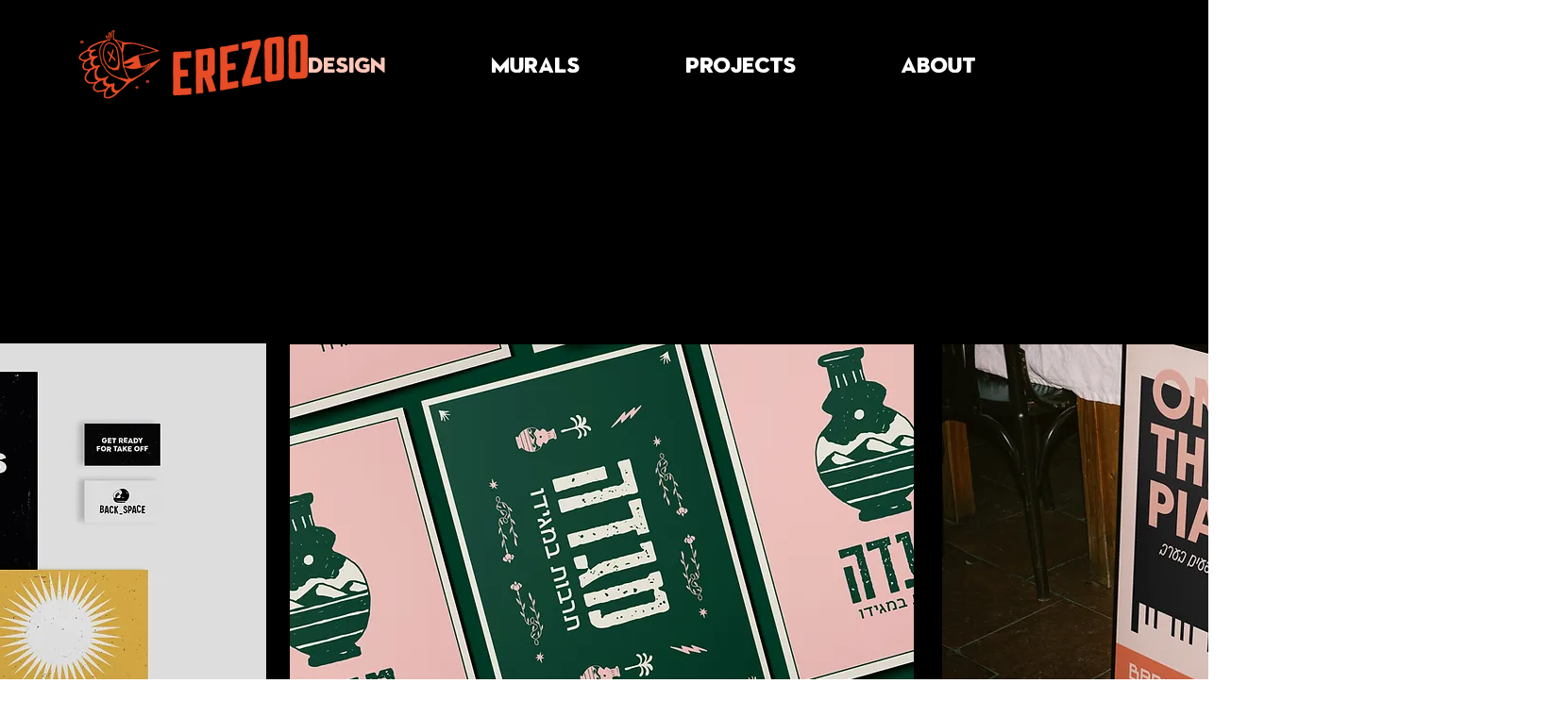

--- FILE ---
content_type: text/html; charset=UTF-8
request_url: https://www.erezoo.com/branding
body_size: 100338
content:
<!DOCTYPE html>
<html lang="en">
<head>
  
  <!-- SEO Tags -->
  <title>BRANDING | mysite</title>
  <meta name="description" content="Erezoo is a graphic designer who specialises in cultural and social branding: art, music, festivals, parties etc."/>
  <link rel="canonical" href="https://www.erezoo.com/branding"/>
  <meta property="og:title" content="BRANDING | mysite"/>
  <meta property="og:description" content="Erezoo is a graphic designer who specialises in cultural and social branding: art, music, festivals, parties etc."/>
  <meta property="og:image" content="https://static.wixstatic.com/media/efd261_ca0f936f0c2848faa39782528f50ff04%7Emv2.jpg/v1/fit/w_2500,h_1330,al_c/efd261_ca0f936f0c2848faa39782528f50ff04%7Emv2.jpg"/>
  <meta property="og:image:width" content="2500"/>
  <meta property="og:image:height" content="1330"/>
  <meta property="og:url" content="https://www.erezoo.com/branding"/>
  <meta property="og:site_name" content="mysite"/>
  <meta property="og:type" content="website"/>
  <meta name="fb_admins_meta_tag" content="erezoo"/>
  <meta name="facebook-domain-verification" content="jjpbdmd7u2a9zrjx2abjploawnw6pn"/>
  <meta property="fb:admins" content="erezoo"/>
  <meta name="twitter:card" content="summary_large_image"/>
  <meta name="twitter:title" content="BRANDING | mysite"/>
  <meta name="twitter:description" content="Erezoo is a graphic designer who specialises in cultural and social branding: art, music, festivals, parties etc."/>
  <meta name="twitter:image" content="https://static.wixstatic.com/media/efd261_ca0f936f0c2848faa39782528f50ff04%7Emv2.jpg/v1/fit/w_2500,h_1330,al_c/efd261_ca0f936f0c2848faa39782528f50ff04%7Emv2.jpg"/>

  
  <meta charset='utf-8'>
  <meta name="viewport" content="width=device-width, initial-scale=1" id="wixDesktopViewport" />
  <meta http-equiv="X-UA-Compatible" content="IE=edge">
  <meta name="generator" content="Wix.com Website Builder"/>

  <link rel="icon" sizes="192x192" href="https://static.wixstatic.com/media/efd261_6440c9957ee24921b9e41440842bea76%7Emv2.jpg/v1/fill/w_192%2Ch_192%2Clg_1%2Cusm_0.66_1.00_0.01/efd261_6440c9957ee24921b9e41440842bea76%7Emv2.jpg" type="image/jpeg"/>
  <link rel="shortcut icon" href="https://static.wixstatic.com/media/efd261_6440c9957ee24921b9e41440842bea76%7Emv2.jpg/v1/fill/w_192%2Ch_192%2Clg_1%2Cusm_0.66_1.00_0.01/efd261_6440c9957ee24921b9e41440842bea76%7Emv2.jpg" type="image/jpeg"/>
  <link rel="apple-touch-icon" href="https://static.wixstatic.com/media/efd261_6440c9957ee24921b9e41440842bea76%7Emv2.jpg/v1/fill/w_180%2Ch_180%2Clg_1%2Cusm_0.66_1.00_0.01/efd261_6440c9957ee24921b9e41440842bea76%7Emv2.jpg" type="image/jpeg"/>

  <!-- Safari Pinned Tab Icon -->
  <!-- <link rel="mask-icon" href="https://static.wixstatic.com/media/efd261_6440c9957ee24921b9e41440842bea76%7Emv2.jpg/v1/fill/w_192%2Ch_192%2Clg_1%2Cusm_0.66_1.00_0.01/efd261_6440c9957ee24921b9e41440842bea76%7Emv2.jpg"> -->

  <!-- Original trials -->
  


  <!-- Segmenter Polyfill -->
  <script>
    if (!window.Intl || !window.Intl.Segmenter) {
      (function() {
        var script = document.createElement('script');
        script.src = 'https://static.parastorage.com/unpkg/@formatjs/intl-segmenter@11.7.10/polyfill.iife.js';
        document.head.appendChild(script);
      })();
    }
  </script>

  <!-- Legacy Polyfills -->
  <script nomodule="" src="https://static.parastorage.com/unpkg/core-js-bundle@3.2.1/minified.js"></script>
  <script nomodule="" src="https://static.parastorage.com/unpkg/focus-within-polyfill@5.0.9/dist/focus-within-polyfill.js"></script>

  <!-- Performance API Polyfills -->
  <script>
  (function () {
    var noop = function noop() {};
    if ("performance" in window === false) {
      window.performance = {};
    }
    window.performance.mark = performance.mark || noop;
    window.performance.measure = performance.measure || noop;
    if ("now" in window.performance === false) {
      var nowOffset = Date.now();
      if (performance.timing && performance.timing.navigationStart) {
        nowOffset = performance.timing.navigationStart;
      }
      window.performance.now = function now() {
        return Date.now() - nowOffset;
      };
    }
  })();
  </script>

  <!-- Globals Definitions -->
  <script>
    (function () {
      var now = Date.now()
      window.initialTimestamps = {
        initialTimestamp: now,
        initialRequestTimestamp: Math.round(performance.timeOrigin ? performance.timeOrigin : now - performance.now())
      }

      window.thunderboltTag = "QA_READY"
      window.thunderboltVersion = "1.16774.0"
    })();
  </script>

  <!-- Essential Viewer Model -->
  <script type="application/json" id="wix-essential-viewer-model">{"fleetConfig":{"fleetName":"thunderbolt-seo-isolated-renderer","type":"Rollout","code":1},"mode":{"qa":false,"enableTestApi":false,"debug":false,"ssrIndicator":false,"ssrOnly":false,"siteAssetsFallback":"enable","versionIndicator":false},"componentsLibrariesTopology":[{"artifactId":"editor-elements","namespace":"wixui","url":"https:\/\/static.parastorage.com\/services\/editor-elements\/1.14838.0"},{"artifactId":"editor-elements","namespace":"dsgnsys","url":"https:\/\/static.parastorage.com\/services\/editor-elements\/1.14838.0"}],"siteFeaturesConfigs":{"sessionManager":{"isRunningInDifferentSiteContext":false}},"language":{"userLanguage":"en"},"siteAssets":{"clientTopology":{"mediaRootUrl":"https:\/\/static.wixstatic.com","staticMediaUrl":"https:\/\/static.wixstatic.com\/media","moduleRepoUrl":"https:\/\/static.parastorage.com\/unpkg","fileRepoUrl":"https:\/\/static.parastorage.com\/services","viewerAppsUrl":"https:\/\/viewer-apps.parastorage.com","viewerAssetsUrl":"https:\/\/viewer-assets.parastorage.com","siteAssetsUrl":"https:\/\/siteassets.parastorage.com","pageJsonServerUrls":["https:\/\/pages.parastorage.com","https:\/\/staticorigin.wixstatic.com","https:\/\/www.erezoo.com","https:\/\/fallback.wix.com\/wix-html-editor-pages-webapp\/page"],"pathOfTBModulesInFileRepoForFallback":"wix-thunderbolt\/dist\/"}},"siteFeatures":["accessibility","appMonitoring","assetsLoader","businessLogger","captcha","clickHandlerRegistrar","codeEmbed","commonConfig","componentsLoader","componentsRegistry","consentPolicy","cyclicTabbing","domSelectors","environmentWixCodeSdk","environment","locationWixCodeSdk","mpaNavigation","navigationManager","navigationPhases","ooi","pages","panorama","renderer","reporter","router","scrollRestoration","seoWixCodeSdk","seo","sessionManager","siteMembersWixCodeSdk","siteMembers","siteScrollBlocker","siteWixCodeSdk","speculationRules","ssrCache","stores","structureApi","thunderboltInitializer","tpaCommons","translations","usedPlatformApis","warmupData","windowMessageRegistrar","windowWixCodeSdk","wixCustomElementComponent","wixEmbedsApi","componentsReact","platform"],"site":{"externalBaseUrl":"https:\/\/www.erezoo.com","isSEO":true},"media":{"staticMediaUrl":"https:\/\/static.wixstatic.com\/media","mediaRootUrl":"https:\/\/static.wixstatic.com\/","staticVideoUrl":"https:\/\/video.wixstatic.com\/"},"requestUrl":"https:\/\/www.erezoo.com\/branding","rollout":{"siteAssetsVersionsRollout":false,"isDACRollout":0,"isTBRollout":true},"commonConfig":{"brand":"wix","host":"VIEWER","bsi":"","consentPolicy":{},"consentPolicyHeader":{},"siteRevision":"1332","renderingFlow":"NONE","language":"en","locale":"en-us"},"interactionSampleRatio":0.01,"dynamicModelUrl":"https:\/\/www.erezoo.com\/_api\/v2\/dynamicmodel","accessTokensUrl":"https:\/\/www.erezoo.com\/_api\/v1\/access-tokens","isExcludedFromSecurityExperiments":false,"experiments":{"specs.thunderbolt.hardenFetchAndXHR":true,"specs.thunderbolt.securityExperiments":true}}</script>
  <script>window.viewerModel = JSON.parse(document.getElementById('wix-essential-viewer-model').textContent)</script>

  <script>
    window.commonConfig = viewerModel.commonConfig
  </script>

  
  <!-- BEGIN handleAccessTokens bundle -->

  <script data-url="https://static.parastorage.com/services/wix-thunderbolt/dist/handleAccessTokens.inline.4f2f9a53.bundle.min.js">(()=>{"use strict";function e(e){let{context:o,property:r,value:n,enumerable:i=!0}=e,c=e.get,l=e.set;if(!r||void 0===n&&!c&&!l)return new Error("property and value are required");let a=o||globalThis,s=a?.[r],u={};if(void 0!==n)u.value=n;else{if(c){let e=t(c);e&&(u.get=e)}if(l){let e=t(l);e&&(u.set=e)}}let p={...u,enumerable:i||!1,configurable:!1};void 0!==n&&(p.writable=!1);try{Object.defineProperty(a,r,p)}catch(e){return e instanceof TypeError?s:e}return s}function t(e,t){return"function"==typeof e?e:!0===e?.async&&"function"==typeof e.func?t?async function(t){return e.func(t)}:async function(){return e.func()}:"function"==typeof e?.func?e.func:void 0}try{e({property:"strictDefine",value:e})}catch{}try{e({property:"defineStrictObject",value:r})}catch{}try{e({property:"defineStrictMethod",value:n})}catch{}var o=["toString","toLocaleString","valueOf","constructor","prototype"];function r(t){let{context:n,property:c,propertiesToExclude:l=[],skipPrototype:a=!1,hardenPrototypePropertiesToExclude:s=[]}=t;if(!c)return new Error("property is required");let u=(n||globalThis)[c],p={},f=i(n,c);u&&("object"==typeof u||"function"==typeof u)&&Reflect.ownKeys(u).forEach(t=>{if(!l.includes(t)&&!o.includes(t)){let o=i(u,t);if(o&&(o.writable||o.configurable)){let{value:r,get:n,set:i,enumerable:c=!1}=o,l={};void 0!==r?l.value=r:n?l.get=n:i&&(l.set=i);try{let o=e({context:u,property:t,...l,enumerable:c});p[t]=o}catch(e){if(!(e instanceof TypeError))throw e;try{p[t]=o.value||o.get||o.set}catch{}}}}});let d={originalObject:u,originalProperties:p};if(!a&&void 0!==u?.prototype){let e=r({context:u,property:"prototype",propertiesToExclude:s,skipPrototype:!0});e instanceof Error||(d.originalPrototype=e?.originalObject,d.originalPrototypeProperties=e?.originalProperties)}return e({context:n,property:c,value:u,enumerable:f?.enumerable}),d}function n(t,o){let r=(o||globalThis)[t],n=i(o||globalThis,t);return r&&n&&(n.writable||n.configurable)?(Object.freeze(r),e({context:globalThis,property:t,value:r})):r}function i(e,t){if(e&&t)try{return Reflect.getOwnPropertyDescriptor(e,t)}catch{return}}function c(e){if("string"!=typeof e)return e;try{return decodeURIComponent(e).toLowerCase().trim()}catch{return e.toLowerCase().trim()}}function l(e,t){let o="";if("string"==typeof e)o=e.split("=")[0]?.trim()||"";else{if(!e||"string"!=typeof e.name)return!1;o=e.name}return t.has(c(o)||"")}function a(e,t){let o;return o="string"==typeof e?e.split(";").map(e=>e.trim()).filter(e=>e.length>0):e||[],o.filter(e=>!l(e,t))}var s=null;function u(){return null===s&&(s=typeof Document>"u"?void 0:Object.getOwnPropertyDescriptor(Document.prototype,"cookie")),s}function p(t,o){if(!globalThis?.cookieStore)return;let r=globalThis.cookieStore.get.bind(globalThis.cookieStore),n=globalThis.cookieStore.getAll.bind(globalThis.cookieStore),i=globalThis.cookieStore.set.bind(globalThis.cookieStore),c=globalThis.cookieStore.delete.bind(globalThis.cookieStore);return e({context:globalThis.CookieStore.prototype,property:"get",value:async function(e){return l(("string"==typeof e?e:e.name)||"",t)?null:r.call(this,e)},enumerable:!0}),e({context:globalThis.CookieStore.prototype,property:"getAll",value:async function(){return a(await n.apply(this,Array.from(arguments)),t)},enumerable:!0}),e({context:globalThis.CookieStore.prototype,property:"set",value:async function(){let e=Array.from(arguments);if(!l(1===e.length?e[0].name:e[0],t))return i.apply(this,e);o&&console.warn(o)},enumerable:!0}),e({context:globalThis.CookieStore.prototype,property:"delete",value:async function(){let e=Array.from(arguments);if(!l(1===e.length?e[0].name:e[0],t))return c.apply(this,e)},enumerable:!0}),e({context:globalThis.cookieStore,property:"prototype",value:globalThis.CookieStore.prototype,enumerable:!1}),e({context:globalThis,property:"cookieStore",value:globalThis.cookieStore,enumerable:!0}),{get:r,getAll:n,set:i,delete:c}}var f=["TextEncoder","TextDecoder","XMLHttpRequestEventTarget","EventTarget","URL","JSON","Reflect","Object","Array","Map","Set","WeakMap","WeakSet","Promise","Symbol","Error"],d=["addEventListener","removeEventListener","dispatchEvent","encodeURI","encodeURIComponent","decodeURI","decodeURIComponent"];const y=(e,t)=>{try{const o=t?t.get.call(document):document.cookie;return o.split(";").map(e=>e.trim()).filter(t=>t?.startsWith(e))[0]?.split("=")[1]}catch(e){return""}},g=(e="",t="",o="/")=>`${e}=; ${t?`domain=${t};`:""} max-age=0; path=${o}; expires=Thu, 01 Jan 1970 00:00:01 GMT`;function m(){(function(){if("undefined"!=typeof window){const e=performance.getEntriesByType("navigation")[0];return"back_forward"===(e?.type||"")}return!1})()&&function(){const{counter:e}=function(){const e=b("getItem");if(e){const[t,o]=e.split("-"),r=o?parseInt(o,10):0;if(r>=3){const e=t?Number(t):0;if(Date.now()-e>6e4)return{counter:0}}return{counter:r}}return{counter:0}}();e<3?(!function(e=1){b("setItem",`${Date.now()}-${e}`)}(e+1),window.location.reload()):console.error("ATS: Max reload attempts reached")}()}function b(e,t){try{return sessionStorage[e]("reload",t||"")}catch(e){console.error("ATS: Error calling sessionStorage:",e)}}const h="client-session-bind",v="sec-fetch-unsupported",{experiments:w}=window.viewerModel,T=[h,"client-binding",v,"svSession","smSession","server-session-bind","wixSession2","wixSession3"].map(e=>e.toLowerCase()),{cookie:S}=function(t,o){let r=new Set(t);return e({context:document,property:"cookie",set:{func:e=>function(e,t,o,r){let n=u(),i=c(t.split(";")[0]||"")||"";[...o].every(e=>!i.startsWith(e.toLowerCase()))&&n?.set?n.set.call(e,t):r&&console.warn(r)}(document,e,r,o)},get:{func:()=>function(e,t){let o=u();if(!o?.get)throw new Error("Cookie descriptor or getter not available");return a(o.get.call(e),t).join("; ")}(document,r)},enumerable:!0}),{cookieStore:p(r,o),cookie:u()}}(T),k="tbReady",x="security_overrideGlobals",{experiments:E,siteFeaturesConfigs:C,accessTokensUrl:P}=window.viewerModel,R=P,M={},O=(()=>{const e=y(h,S);if(w["specs.thunderbolt.browserCacheReload"]){y(v,S)||e?b("removeItem"):m()}return(()=>{const e=g(h),t=g(h,location.hostname);S.set.call(document,e),S.set.call(document,t)})(),e})();O&&(M["client-binding"]=O);const D=fetch;addEventListener(k,function e(t){const{logger:o}=t.detail;try{window.tb.init({fetch:D,fetchHeaders:M})}catch(e){const t=new Error("TB003");o.meter(`${x}_${t.message}`,{paramsOverrides:{errorType:x,eventString:t.message}}),window?.viewerModel?.mode.debug&&console.error(e)}finally{removeEventListener(k,e)}}),E["specs.thunderbolt.hardenFetchAndXHR"]||(window.fetchDynamicModel=()=>C.sessionManager.isRunningInDifferentSiteContext?Promise.resolve({}):fetch(R,{credentials:"same-origin",headers:M}).then(function(e){if(!e.ok)throw new Error(`[${e.status}]${e.statusText}`);return e.json()}),window.dynamicModelPromise=window.fetchDynamicModel())})();
//# sourceMappingURL=https://static.parastorage.com/services/wix-thunderbolt/dist/handleAccessTokens.inline.4f2f9a53.bundle.min.js.map</script>

<!-- END handleAccessTokens bundle -->

<!-- BEGIN overrideGlobals bundle -->

<script data-url="https://static.parastorage.com/services/wix-thunderbolt/dist/overrideGlobals.inline.ec13bfcf.bundle.min.js">(()=>{"use strict";function e(e){let{context:r,property:o,value:n,enumerable:i=!0}=e,c=e.get,a=e.set;if(!o||void 0===n&&!c&&!a)return new Error("property and value are required");let l=r||globalThis,u=l?.[o],s={};if(void 0!==n)s.value=n;else{if(c){let e=t(c);e&&(s.get=e)}if(a){let e=t(a);e&&(s.set=e)}}let p={...s,enumerable:i||!1,configurable:!1};void 0!==n&&(p.writable=!1);try{Object.defineProperty(l,o,p)}catch(e){return e instanceof TypeError?u:e}return u}function t(e,t){return"function"==typeof e?e:!0===e?.async&&"function"==typeof e.func?t?async function(t){return e.func(t)}:async function(){return e.func()}:"function"==typeof e?.func?e.func:void 0}try{e({property:"strictDefine",value:e})}catch{}try{e({property:"defineStrictObject",value:o})}catch{}try{e({property:"defineStrictMethod",value:n})}catch{}var r=["toString","toLocaleString","valueOf","constructor","prototype"];function o(t){let{context:n,property:c,propertiesToExclude:a=[],skipPrototype:l=!1,hardenPrototypePropertiesToExclude:u=[]}=t;if(!c)return new Error("property is required");let s=(n||globalThis)[c],p={},f=i(n,c);s&&("object"==typeof s||"function"==typeof s)&&Reflect.ownKeys(s).forEach(t=>{if(!a.includes(t)&&!r.includes(t)){let r=i(s,t);if(r&&(r.writable||r.configurable)){let{value:o,get:n,set:i,enumerable:c=!1}=r,a={};void 0!==o?a.value=o:n?a.get=n:i&&(a.set=i);try{let r=e({context:s,property:t,...a,enumerable:c});p[t]=r}catch(e){if(!(e instanceof TypeError))throw e;try{p[t]=r.value||r.get||r.set}catch{}}}}});let d={originalObject:s,originalProperties:p};if(!l&&void 0!==s?.prototype){let e=o({context:s,property:"prototype",propertiesToExclude:u,skipPrototype:!0});e instanceof Error||(d.originalPrototype=e?.originalObject,d.originalPrototypeProperties=e?.originalProperties)}return e({context:n,property:c,value:s,enumerable:f?.enumerable}),d}function n(t,r){let o=(r||globalThis)[t],n=i(r||globalThis,t);return o&&n&&(n.writable||n.configurable)?(Object.freeze(o),e({context:globalThis,property:t,value:o})):o}function i(e,t){if(e&&t)try{return Reflect.getOwnPropertyDescriptor(e,t)}catch{return}}function c(e){if("string"!=typeof e)return e;try{return decodeURIComponent(e).toLowerCase().trim()}catch{return e.toLowerCase().trim()}}function a(e,t){return e instanceof Headers?e.forEach((r,o)=>{l(o,t)||e.delete(o)}):Object.keys(e).forEach(r=>{l(r,t)||delete e[r]}),e}function l(e,t){return!t.has(c(e)||"")}function u(e,t){let r=!0,o=function(e){let t,r;if(globalThis.Request&&e instanceof Request)t=e.url;else{if("function"!=typeof e?.toString)throw new Error("Unsupported type for url");t=e.toString()}try{return new URL(t).pathname}catch{return r=t.replace(/#.+/gi,"").split("?").shift(),r.startsWith("/")?r:`/${r}`}}(e),n=c(o);return n&&t.some(e=>n.includes(e))&&(r=!1),r}function s(t,r,o){let n=fetch,i=XMLHttpRequest,c=new Set(r);function s(){let e=new i,r=e.open,n=e.setRequestHeader;return e.open=function(){let n=Array.from(arguments),i=n[1];if(n.length<2||u(i,t))return r.apply(e,n);throw new Error(o||`Request not allowed for path ${i}`)},e.setRequestHeader=function(t,r){l(decodeURIComponent(t),c)&&n.call(e,t,r)},e}return e({property:"fetch",value:function(){let e=function(e,t){return globalThis.Request&&e[0]instanceof Request&&e[0]?.headers?a(e[0].headers,t):e[1]?.headers&&a(e[1].headers,t),e}(arguments,c);return u(arguments[0],t)?n.apply(globalThis,Array.from(e)):new Promise((e,t)=>{t(new Error(o||`Request not allowed for path ${arguments[0]}`))})},enumerable:!0}),e({property:"XMLHttpRequest",value:s,enumerable:!0}),Object.keys(i).forEach(e=>{s[e]=i[e]}),{fetch:n,XMLHttpRequest:i}}var p=["TextEncoder","TextDecoder","XMLHttpRequestEventTarget","EventTarget","URL","JSON","Reflect","Object","Array","Map","Set","WeakMap","WeakSet","Promise","Symbol","Error"],f=["addEventListener","removeEventListener","dispatchEvent","encodeURI","encodeURIComponent","decodeURI","decodeURIComponent"];const d=function(){let t=globalThis.open,r=document.open;function o(e,r,o){let n="string"!=typeof e,i=t.call(window,e,r,o);return n||e&&function(e){return e.startsWith("//")&&/(?:[a-z0-9](?:[a-z0-9-]{0,61}[a-z0-9])?\.)+[a-z0-9][a-z0-9-]{0,61}[a-z0-9]/g.test(`${location.protocol}:${e}`)&&(e=`${location.protocol}${e}`),!e.startsWith("http")||new URL(e).hostname===location.hostname}(e)?{}:i}return e({property:"open",value:o,context:globalThis,enumerable:!0}),e({property:"open",value:function(e,t,n){return e?o(e,t,n):r.call(document,e||"",t||"",n||"")},context:document,enumerable:!0}),{open:t,documentOpen:r}},y=function(){let t=document.createElement,r=Element.prototype.setAttribute,o=Element.prototype.setAttributeNS;return e({property:"createElement",context:document,value:function(n,i){let a=t.call(document,n,i);if("iframe"===c(n)){e({property:"srcdoc",context:a,get:()=>"",set:()=>{console.warn("`srcdoc` is not allowed in iframe elements.")}});let t=function(e,t){"srcdoc"!==e.toLowerCase()?r.call(a,e,t):console.warn("`srcdoc` attribute is not allowed to be set.")},n=function(e,t,r){"srcdoc"!==t.toLowerCase()?o.call(a,e,t,r):console.warn("`srcdoc` attribute is not allowed to be set.")};a.setAttribute=t,a.setAttributeNS=n}return a},enumerable:!0}),{createElement:t,setAttribute:r,setAttributeNS:o}},m=["client-binding"],b=["/_api/v1/access-tokens","/_api/v2/dynamicmodel","/_api/one-app-session-web/v3/businesses"],h=function(){let t=setTimeout,r=setInterval;return o("setTimeout",0,globalThis),o("setInterval",0,globalThis),{setTimeout:t,setInterval:r};function o(t,r,o){let n=o||globalThis,i=n[t];if(!i||"function"!=typeof i)throw new Error(`Function ${t} not found or is not a function`);e({property:t,value:function(){let e=Array.from(arguments);if("string"!=typeof e[r])return i.apply(n,e);console.warn(`Calling ${t} with a String Argument at index ${r} is not allowed`)},context:o,enumerable:!0})}},v=function(){if(navigator&&"serviceWorker"in navigator){let t=navigator.serviceWorker.register;return e({context:navigator.serviceWorker,property:"register",value:function(){console.log("Service worker registration is not allowed")},enumerable:!0}),{register:t}}return{}};performance.mark("overrideGlobals started");const{isExcludedFromSecurityExperiments:g,experiments:w}=window.viewerModel,E=!g&&w["specs.thunderbolt.securityExperiments"];try{d(),E&&y(),w["specs.thunderbolt.hardenFetchAndXHR"]&&E&&s(b,m),v(),(e=>{let t=[],r=[];r=r.concat(["TextEncoder","TextDecoder"]),e&&(r=r.concat(["XMLHttpRequestEventTarget","EventTarget"])),r=r.concat(["URL","JSON"]),e&&(t=t.concat(["addEventListener","removeEventListener"])),t=t.concat(["encodeURI","encodeURIComponent","decodeURI","decodeURIComponent"]),r=r.concat(["String","Number"]),e&&r.push("Object"),r=r.concat(["Reflect"]),t.forEach(e=>{n(e),["addEventListener","removeEventListener"].includes(e)&&n(e,document)}),r.forEach(e=>{o({property:e})})})(E),E&&h()}catch(e){window?.viewerModel?.mode.debug&&console.error(e);const t=new Error("TB006");window.fedops?.reportError(t,"security_overrideGlobals"),window.Sentry?window.Sentry.captureException(t):globalThis.defineStrictProperty("sentryBuffer",[t],window,!1)}performance.mark("overrideGlobals ended")})();
//# sourceMappingURL=https://static.parastorage.com/services/wix-thunderbolt/dist/overrideGlobals.inline.ec13bfcf.bundle.min.js.map</script>

<!-- END overrideGlobals bundle -->


  
  <script>
    window.commonConfig = viewerModel.commonConfig

	
  </script>

  <!-- Initial CSS -->
  <style data-url="https://static.parastorage.com/services/wix-thunderbolt/dist/main.347af09f.min.css">@keyframes slide-horizontal-new{0%{transform:translateX(100%)}}@keyframes slide-horizontal-old{80%{opacity:1}to{opacity:0;transform:translateX(-100%)}}@keyframes slide-vertical-new{0%{transform:translateY(-100%)}}@keyframes slide-vertical-old{80%{opacity:1}to{opacity:0;transform:translateY(100%)}}@keyframes out-in-new{0%{opacity:0}}@keyframes out-in-old{to{opacity:0}}:root:active-view-transition{view-transition-name:none}::view-transition{pointer-events:none}:root:active-view-transition::view-transition-new(page-group),:root:active-view-transition::view-transition-old(page-group){animation-duration:.6s;cursor:wait;pointer-events:all}:root:active-view-transition-type(SlideHorizontal)::view-transition-old(page-group){animation:slide-horizontal-old .6s cubic-bezier(.83,0,.17,1) forwards;mix-blend-mode:normal}:root:active-view-transition-type(SlideHorizontal)::view-transition-new(page-group){animation:slide-horizontal-new .6s cubic-bezier(.83,0,.17,1) backwards;mix-blend-mode:normal}:root:active-view-transition-type(SlideVertical)::view-transition-old(page-group){animation:slide-vertical-old .6s cubic-bezier(.83,0,.17,1) forwards;mix-blend-mode:normal}:root:active-view-transition-type(SlideVertical)::view-transition-new(page-group){animation:slide-vertical-new .6s cubic-bezier(.83,0,.17,1) backwards;mix-blend-mode:normal}:root:active-view-transition-type(OutIn)::view-transition-old(page-group){animation:out-in-old .35s cubic-bezier(.22,1,.36,1) forwards}:root:active-view-transition-type(OutIn)::view-transition-new(page-group){animation:out-in-new .35s cubic-bezier(.64,0,.78,0) .35s backwards}@media(prefers-reduced-motion:reduce){::view-transition-group(*),::view-transition-new(*),::view-transition-old(*){animation:none!important}}body,html{background:transparent;border:0;margin:0;outline:0;padding:0;vertical-align:baseline}body{--scrollbar-width:0px;font-family:Arial,Helvetica,sans-serif;font-size:10px}body,html{height:100%}body{overflow-x:auto;overflow-y:scroll}body:not(.responsive) #site-root{min-width:var(--site-width);width:100%}body:not([data-js-loaded]) [data-hide-prejs]{visibility:hidden}interact-element{display:contents}#SITE_CONTAINER{position:relative}:root{--one-unit:1vw;--section-max-width:9999px;--spx-stopper-max:9999px;--spx-stopper-min:0px;--browser-zoom:1}@supports(-webkit-appearance:none) and (stroke-color:transparent){:root{--safari-sticky-fix:opacity;--experimental-safari-sticky-fix:translateZ(0)}}@supports(container-type:inline-size){:root{--one-unit:1cqw}}[id^=oldHoverBox-]{mix-blend-mode:plus-lighter;transition:opacity .5s ease,visibility .5s ease}[data-mesh-id$=inlineContent-gridContainer]:has(>[id^=oldHoverBox-]){isolation:isolate}</style>
<style data-url="https://static.parastorage.com/services/wix-thunderbolt/dist/main.renderer.9cb0985f.min.css">a,abbr,acronym,address,applet,b,big,blockquote,button,caption,center,cite,code,dd,del,dfn,div,dl,dt,em,fieldset,font,footer,form,h1,h2,h3,h4,h5,h6,header,i,iframe,img,ins,kbd,label,legend,li,nav,object,ol,p,pre,q,s,samp,section,small,span,strike,strong,sub,sup,table,tbody,td,tfoot,th,thead,title,tr,tt,u,ul,var{background:transparent;border:0;margin:0;outline:0;padding:0;vertical-align:baseline}input,select,textarea{box-sizing:border-box;font-family:Helvetica,Arial,sans-serif}ol,ul{list-style:none}blockquote,q{quotes:none}ins{text-decoration:none}del{text-decoration:line-through}table{border-collapse:collapse;border-spacing:0}a{cursor:pointer;text-decoration:none}.testStyles{overflow-y:hidden}.reset-button{-webkit-appearance:none;background:none;border:0;color:inherit;font:inherit;line-height:normal;outline:0;overflow:visible;padding:0;-webkit-user-select:none;-moz-user-select:none;-ms-user-select:none}:focus{outline:none}body.device-mobile-optimized:not(.disable-site-overflow){overflow-x:hidden;overflow-y:scroll}body.device-mobile-optimized:not(.responsive) #SITE_CONTAINER{margin-left:auto;margin-right:auto;overflow-x:visible;position:relative;width:320px}body.device-mobile-optimized:not(.responsive):not(.blockSiteScrolling) #SITE_CONTAINER{margin-top:0}body.device-mobile-optimized>*{max-width:100%!important}body.device-mobile-optimized #site-root{overflow-x:hidden;overflow-y:hidden}@supports(overflow:clip){body.device-mobile-optimized #site-root{overflow-x:clip;overflow-y:clip}}body.device-mobile-non-optimized #SITE_CONTAINER #site-root{overflow-x:clip;overflow-y:clip}body.device-mobile-non-optimized.fullScreenMode{background-color:#5f6360}body.device-mobile-non-optimized.fullScreenMode #MOBILE_ACTIONS_MENU,body.device-mobile-non-optimized.fullScreenMode #SITE_BACKGROUND,body.device-mobile-non-optimized.fullScreenMode #site-root,body.fullScreenMode #WIX_ADS{visibility:hidden}body.fullScreenMode{overflow-x:hidden!important;overflow-y:hidden!important}body.fullScreenMode.device-mobile-optimized #TINY_MENU{opacity:0;pointer-events:none}body.fullScreenMode-scrollable.device-mobile-optimized{overflow-x:hidden!important;overflow-y:auto!important}body.fullScreenMode-scrollable.device-mobile-optimized #masterPage,body.fullScreenMode-scrollable.device-mobile-optimized #site-root{overflow-x:hidden!important;overflow-y:hidden!important}body.fullScreenMode-scrollable.device-mobile-optimized #SITE_BACKGROUND,body.fullScreenMode-scrollable.device-mobile-optimized #masterPage{height:auto!important}body.fullScreenMode-scrollable.device-mobile-optimized #masterPage.mesh-layout{height:0!important}body.blockSiteScrolling,body.siteScrollingBlocked{position:fixed;width:100%}body.blockSiteScrolling #SITE_CONTAINER{margin-top:calc(var(--blocked-site-scroll-margin-top)*-1)}#site-root{margin:0 auto;min-height:100%;position:relative;top:var(--wix-ads-height)}#site-root img:not([src]){visibility:hidden}#site-root svg img:not([src]){visibility:visible}.auto-generated-link{color:inherit}#SCROLL_TO_BOTTOM,#SCROLL_TO_TOP{height:0}.has-click-trigger{cursor:pointer}.fullScreenOverlay{bottom:0;display:flex;justify-content:center;left:0;overflow-y:hidden;position:fixed;right:0;top:-60px;z-index:1005}.fullScreenOverlay>.fullScreenOverlayContent{bottom:0;left:0;margin:0 auto;overflow:hidden;position:absolute;right:0;top:60px;transform:translateZ(0)}[data-mesh-id$=centeredContent],[data-mesh-id$=form],[data-mesh-id$=inlineContent]{pointer-events:none;position:relative}[data-mesh-id$=-gridWrapper],[data-mesh-id$=-rotated-wrapper]{pointer-events:none}[data-mesh-id$=-gridContainer]>*,[data-mesh-id$=-rotated-wrapper]>*,[data-mesh-id$=inlineContent]>:not([data-mesh-id$=-gridContainer]){pointer-events:auto}.device-mobile-optimized #masterPage.mesh-layout #SOSP_CONTAINER_CUSTOM_ID{grid-area:2/1/3/2;-ms-grid-row:2;position:relative}#masterPage.mesh-layout{-ms-grid-rows:max-content max-content min-content max-content;-ms-grid-columns:100%;align-items:start;display:-ms-grid;display:grid;grid-template-columns:100%;grid-template-rows:max-content max-content min-content max-content;justify-content:stretch}#masterPage.mesh-layout #PAGES_CONTAINER,#masterPage.mesh-layout #SITE_FOOTER-placeholder,#masterPage.mesh-layout #SITE_FOOTER_WRAPPER,#masterPage.mesh-layout #SITE_HEADER-placeholder,#masterPage.mesh-layout #SITE_HEADER_WRAPPER,#masterPage.mesh-layout #SOSP_CONTAINER_CUSTOM_ID[data-state~=mobileView],#masterPage.mesh-layout #soapAfterPagesContainer,#masterPage.mesh-layout #soapBeforePagesContainer{-ms-grid-row-align:start;-ms-grid-column-align:start;-ms-grid-column:1}#masterPage.mesh-layout #SITE_HEADER-placeholder,#masterPage.mesh-layout #SITE_HEADER_WRAPPER{grid-area:1/1/2/2;-ms-grid-row:1}#masterPage.mesh-layout #PAGES_CONTAINER,#masterPage.mesh-layout #soapAfterPagesContainer,#masterPage.mesh-layout #soapBeforePagesContainer{grid-area:3/1/4/2;-ms-grid-row:3}#masterPage.mesh-layout #soapAfterPagesContainer,#masterPage.mesh-layout #soapBeforePagesContainer{width:100%}#masterPage.mesh-layout #PAGES_CONTAINER{align-self:stretch}#masterPage.mesh-layout main#PAGES_CONTAINER{display:block}#masterPage.mesh-layout #SITE_FOOTER-placeholder,#masterPage.mesh-layout #SITE_FOOTER_WRAPPER{grid-area:4/1/5/2;-ms-grid-row:4}#masterPage.mesh-layout #SITE_PAGES,#masterPage.mesh-layout [data-mesh-id=PAGES_CONTAINERcenteredContent],#masterPage.mesh-layout [data-mesh-id=PAGES_CONTAINERinlineContent]{height:100%}#masterPage.mesh-layout.desktop>*{width:100%}#masterPage.mesh-layout #PAGES_CONTAINER,#masterPage.mesh-layout #SITE_FOOTER,#masterPage.mesh-layout #SITE_FOOTER_WRAPPER,#masterPage.mesh-layout #SITE_HEADER,#masterPage.mesh-layout #SITE_HEADER_WRAPPER,#masterPage.mesh-layout #SITE_PAGES,#masterPage.mesh-layout #masterPageinlineContent{position:relative}#masterPage.mesh-layout #SITE_HEADER{grid-area:1/1/2/2}#masterPage.mesh-layout #SITE_FOOTER{grid-area:4/1/5/2}#masterPage.mesh-layout.overflow-x-clip #SITE_FOOTER,#masterPage.mesh-layout.overflow-x-clip #SITE_HEADER{overflow-x:clip}[data-z-counter]{z-index:0}[data-z-counter="0"]{z-index:auto}.wixSiteProperties{-webkit-font-smoothing:antialiased;-moz-osx-font-smoothing:grayscale}:root{--wst-button-color-fill-primary:rgb(var(--color_48));--wst-button-color-border-primary:rgb(var(--color_49));--wst-button-color-text-primary:rgb(var(--color_50));--wst-button-color-fill-primary-hover:rgb(var(--color_51));--wst-button-color-border-primary-hover:rgb(var(--color_52));--wst-button-color-text-primary-hover:rgb(var(--color_53));--wst-button-color-fill-primary-disabled:rgb(var(--color_54));--wst-button-color-border-primary-disabled:rgb(var(--color_55));--wst-button-color-text-primary-disabled:rgb(var(--color_56));--wst-button-color-fill-secondary:rgb(var(--color_57));--wst-button-color-border-secondary:rgb(var(--color_58));--wst-button-color-text-secondary:rgb(var(--color_59));--wst-button-color-fill-secondary-hover:rgb(var(--color_60));--wst-button-color-border-secondary-hover:rgb(var(--color_61));--wst-button-color-text-secondary-hover:rgb(var(--color_62));--wst-button-color-fill-secondary-disabled:rgb(var(--color_63));--wst-button-color-border-secondary-disabled:rgb(var(--color_64));--wst-button-color-text-secondary-disabled:rgb(var(--color_65));--wst-color-fill-base-1:rgb(var(--color_36));--wst-color-fill-base-2:rgb(var(--color_37));--wst-color-fill-base-shade-1:rgb(var(--color_38));--wst-color-fill-base-shade-2:rgb(var(--color_39));--wst-color-fill-base-shade-3:rgb(var(--color_40));--wst-color-fill-accent-1:rgb(var(--color_41));--wst-color-fill-accent-2:rgb(var(--color_42));--wst-color-fill-accent-3:rgb(var(--color_43));--wst-color-fill-accent-4:rgb(var(--color_44));--wst-color-fill-background-primary:rgb(var(--color_11));--wst-color-fill-background-secondary:rgb(var(--color_12));--wst-color-text-primary:rgb(var(--color_15));--wst-color-text-secondary:rgb(var(--color_14));--wst-color-action:rgb(var(--color_18));--wst-color-disabled:rgb(var(--color_39));--wst-color-title:rgb(var(--color_45));--wst-color-subtitle:rgb(var(--color_46));--wst-color-line:rgb(var(--color_47));--wst-font-style-h2:var(--font_2);--wst-font-style-h3:var(--font_3);--wst-font-style-h4:var(--font_4);--wst-font-style-h5:var(--font_5);--wst-font-style-h6:var(--font_6);--wst-font-style-body-large:var(--font_7);--wst-font-style-body-medium:var(--font_8);--wst-font-style-body-small:var(--font_9);--wst-font-style-body-x-small:var(--font_10);--wst-color-custom-1:rgb(var(--color_13));--wst-color-custom-2:rgb(var(--color_16));--wst-color-custom-3:rgb(var(--color_17));--wst-color-custom-4:rgb(var(--color_19));--wst-color-custom-5:rgb(var(--color_20));--wst-color-custom-6:rgb(var(--color_21));--wst-color-custom-7:rgb(var(--color_22));--wst-color-custom-8:rgb(var(--color_23));--wst-color-custom-9:rgb(var(--color_24));--wst-color-custom-10:rgb(var(--color_25));--wst-color-custom-11:rgb(var(--color_26));--wst-color-custom-12:rgb(var(--color_27));--wst-color-custom-13:rgb(var(--color_28));--wst-color-custom-14:rgb(var(--color_29));--wst-color-custom-15:rgb(var(--color_30));--wst-color-custom-16:rgb(var(--color_31));--wst-color-custom-17:rgb(var(--color_32));--wst-color-custom-18:rgb(var(--color_33));--wst-color-custom-19:rgb(var(--color_34));--wst-color-custom-20:rgb(var(--color_35))}.wix-presets-wrapper{display:contents}</style>

  <meta name="format-detection" content="telephone=no">
  <meta name="skype_toolbar" content="skype_toolbar_parser_compatible">
  
  

  

  
      <!--pageHtmlEmbeds.head start-->
      <script type="wix/htmlEmbeds" id="pageHtmlEmbeds.head start"></script>
    
      <script>
function registerListener() {
  window.wixDevelopersAnalytics.register(
    'cf06bdf3-5bab-4f20-b165-97fb723dac6a',
    (eventName, eventParams, options) => {
      const a = 1
      const XSRFToken = getXSRFTokenFromCookie()
      fetch(
        `${window.location.origin}/_serverless/analytics-reporter/facebook/event`,
        {
          method: 'POST',
          headers: {
            'Content-Type': 'application/json',
            'X-XSRF-TOKEN': XSRFToken,
          },
          body: JSON.stringify({ eventName, data: eventParams }),
        },
      );
    },
  );
  function getXSRFTokenFromCookie() {
    var match = document.cookie.match(new RegExp("XSRF-TOKEN=(.+?);"));
    return match ? match[1] : "";
  }
}
window.wixDevelopersAnalytics
  ? registerListener()
  : window.addEventListener('wixDevelopersAnalyticsReady', registerListener);
</script>

    
      <script type="wix/htmlEmbeds" id="pageHtmlEmbeds.head end"></script>
      <!--pageHtmlEmbeds.head end-->
  

  <!-- head performance data start -->
  
  <!-- head performance data end -->
  

    


    
<style data-href="https://static.parastorage.com/services/editor-elements-library/dist/thunderbolt/rb_wixui.thunderbolt_bootstrap-responsive.5018a9e9.min.css">._pfxlW{clip-path:inset(50%);height:24px;position:absolute;width:24px}._pfxlW:active,._pfxlW:focus{clip-path:unset;right:0;top:50%;transform:translateY(-50%)}._pfxlW.RG3k61{transform:translateY(-50%) rotate(180deg)}.r4OX7l,.xTjc1A{box-sizing:border-box;height:100%;overflow:visible;position:relative;width:auto}.r4OX7l[data-state~=header] a,.r4OX7l[data-state~=header] div,[data-state~=header].xTjc1A a,[data-state~=header].xTjc1A div{cursor:default!important}.r4OX7l .UiHgGh,.xTjc1A .UiHgGh{display:inline-block;height:100%;width:100%}.xTjc1A{--display:inline-block;cursor:pointer;display:var(--display);font:var(--fnt,var(--font_1))}.xTjc1A .yRj2ms{padding:0 var(--pad,5px)}.xTjc1A .JS76Uv{color:rgb(var(--txt,var(--color_15,color_15)));display:inline-block;padding:0 10px;transition:var(--trans,color .4s ease 0s)}.xTjc1A[data-state~=drop]{display:block;width:100%}.xTjc1A[data-state~=drop] .JS76Uv{padding:0 .5em}.xTjc1A[data-state~=link]:hover .JS76Uv,.xTjc1A[data-state~=over] .JS76Uv{color:rgb(var(--txth,var(--color_14,color_14)));transition:var(--trans,color .4s ease 0s)}.xTjc1A[data-state~=selected] .JS76Uv{color:rgb(var(--txts,var(--color_14,color_14)));transition:var(--trans,color .4s ease 0s)}.NHM1d1{overflow-x:hidden}.NHM1d1 .R_TAzU{display:flex;flex-direction:column;height:100%;width:100%}.NHM1d1 .R_TAzU .aOF1ks{flex:1}.NHM1d1 .R_TAzU .y7qwii{height:calc(100% - (var(--menuTotalBordersY, 0px)));overflow:visible;white-space:nowrap;width:calc(100% - (var(--menuTotalBordersX, 0px)))}.NHM1d1 .R_TAzU .y7qwii .Tg1gOB,.NHM1d1 .R_TAzU .y7qwii .p90CkU{direction:var(--menu-direction);display:inline-block;text-align:var(--menu-align,var(--align))}.NHM1d1 .R_TAzU .y7qwii .mvZ3NH{display:block;width:100%}.NHM1d1 .h3jCPd{direction:var(--submenus-direction);display:block;opacity:1;text-align:var(--submenus-align,var(--align));z-index:99999}.NHM1d1 .h3jCPd .wkJ2fp{display:inherit;overflow:visible;visibility:inherit;white-space:nowrap;width:auto}.NHM1d1 .h3jCPd.DlGBN0{transition:visibility;transition-delay:.2s;visibility:visible}.NHM1d1 .h3jCPd .p90CkU{display:inline-block}.NHM1d1 .vh74Xw{display:none}.XwCBRN>nav{bottom:0;left:0;right:0;top:0}.XwCBRN .h3jCPd,.XwCBRN .y7qwii,.XwCBRN>nav{position:absolute}.XwCBRN .h3jCPd{margin-top:7px;visibility:hidden}.XwCBRN .h3jCPd[data-dropMode=dropUp]{margin-bottom:7px;margin-top:0}.XwCBRN .wkJ2fp{background-color:rgba(var(--bgDrop,var(--color_11,color_11)),var(--alpha-bgDrop,1));border-radius:var(--rd,0);box-shadow:var(--shd,0 1px 4px rgba(0,0,0,.6))}.P0dCOY .PJ4KCX{background-color:rgba(var(--bg,var(--color_11,color_11)),var(--alpha-bg,1));bottom:0;left:0;overflow:hidden;position:absolute;right:0;top:0}.xpmKd_{border-radius:var(--overflow-wrapper-border-radius)}</style>
<style data-href="https://static.parastorage.com/services/editor-elements-library/dist/thunderbolt/rb_wixui.thunderbolt_bootstrap-classic.72e6a2a3.min.css">.PlZyDq{touch-action:manipulation}.uDW_Qe{align-items:center;box-sizing:border-box;display:flex;justify-content:var(--label-align);min-width:100%;text-align:initial;width:-moz-max-content;width:max-content}.uDW_Qe:before{max-width:var(--margin-start,0)}.uDW_Qe:after,.uDW_Qe:before{align-self:stretch;content:"";flex-grow:1}.uDW_Qe:after{max-width:var(--margin-end,0)}.FubTgk{height:100%}.FubTgk .uDW_Qe{border-radius:var(--corvid-border-radius,var(--rd,0));bottom:0;box-shadow:var(--shd,0 1px 4px rgba(0,0,0,.6));left:0;position:absolute;right:0;top:0;transition:var(--trans1,border-color .4s ease 0s,background-color .4s ease 0s)}.FubTgk .uDW_Qe:link,.FubTgk .uDW_Qe:visited{border-color:transparent}.FubTgk .l7_2fn{color:var(--corvid-color,rgb(var(--txt,var(--color_15,color_15))));font:var(--fnt,var(--font_5));margin:0;position:relative;transition:var(--trans2,color .4s ease 0s);white-space:nowrap}.FubTgk[aria-disabled=false] .uDW_Qe{background-color:var(--corvid-background-color,rgba(var(--bg,var(--color_17,color_17)),var(--alpha-bg,1)));border:solid var(--corvid-border-color,rgba(var(--brd,var(--color_15,color_15)),var(--alpha-brd,1))) var(--corvid-border-width,var(--brw,0));cursor:pointer!important}:host(.device-mobile-optimized) .FubTgk[aria-disabled=false]:active .uDW_Qe,body.device-mobile-optimized .FubTgk[aria-disabled=false]:active .uDW_Qe{background-color:var(--corvid-hover-background-color,rgba(var(--bgh,var(--color_18,color_18)),var(--alpha-bgh,1)));border-color:var(--corvid-hover-border-color,rgba(var(--brdh,var(--color_15,color_15)),var(--alpha-brdh,1)))}:host(.device-mobile-optimized) .FubTgk[aria-disabled=false]:active .l7_2fn,body.device-mobile-optimized .FubTgk[aria-disabled=false]:active .l7_2fn{color:var(--corvid-hover-color,rgb(var(--txth,var(--color_15,color_15))))}:host(:not(.device-mobile-optimized)) .FubTgk[aria-disabled=false]:hover .uDW_Qe,body:not(.device-mobile-optimized) .FubTgk[aria-disabled=false]:hover .uDW_Qe{background-color:var(--corvid-hover-background-color,rgba(var(--bgh,var(--color_18,color_18)),var(--alpha-bgh,1)));border-color:var(--corvid-hover-border-color,rgba(var(--brdh,var(--color_15,color_15)),var(--alpha-brdh,1)))}:host(:not(.device-mobile-optimized)) .FubTgk[aria-disabled=false]:hover .l7_2fn,body:not(.device-mobile-optimized) .FubTgk[aria-disabled=false]:hover .l7_2fn{color:var(--corvid-hover-color,rgb(var(--txth,var(--color_15,color_15))))}.FubTgk[aria-disabled=true] .uDW_Qe{background-color:var(--corvid-disabled-background-color,rgba(var(--bgd,204,204,204),var(--alpha-bgd,1)));border-color:var(--corvid-disabled-border-color,rgba(var(--brdd,204,204,204),var(--alpha-brdd,1)));border-style:solid;border-width:var(--corvid-border-width,var(--brw,0))}.FubTgk[aria-disabled=true] .l7_2fn{color:var(--corvid-disabled-color,rgb(var(--txtd,255,255,255)))}.uUxqWY{align-items:center;box-sizing:border-box;display:flex;justify-content:var(--label-align);min-width:100%;text-align:initial;width:-moz-max-content;width:max-content}.uUxqWY:before{max-width:var(--margin-start,0)}.uUxqWY:after,.uUxqWY:before{align-self:stretch;content:"";flex-grow:1}.uUxqWY:after{max-width:var(--margin-end,0)}.Vq4wYb[aria-disabled=false] .uUxqWY{cursor:pointer}:host(.device-mobile-optimized) .Vq4wYb[aria-disabled=false]:active .wJVzSK,body.device-mobile-optimized .Vq4wYb[aria-disabled=false]:active .wJVzSK{color:var(--corvid-hover-color,rgb(var(--txth,var(--color_15,color_15))));transition:var(--trans,color .4s ease 0s)}:host(:not(.device-mobile-optimized)) .Vq4wYb[aria-disabled=false]:hover .wJVzSK,body:not(.device-mobile-optimized) .Vq4wYb[aria-disabled=false]:hover .wJVzSK{color:var(--corvid-hover-color,rgb(var(--txth,var(--color_15,color_15))));transition:var(--trans,color .4s ease 0s)}.Vq4wYb .uUxqWY{bottom:0;left:0;position:absolute;right:0;top:0}.Vq4wYb .wJVzSK{color:var(--corvid-color,rgb(var(--txt,var(--color_15,color_15))));font:var(--fnt,var(--font_5));transition:var(--trans,color .4s ease 0s);white-space:nowrap}.Vq4wYb[aria-disabled=true] .wJVzSK{color:var(--corvid-disabled-color,rgb(var(--txtd,255,255,255)))}:host(:not(.device-mobile-optimized)) .CohWsy,body:not(.device-mobile-optimized) .CohWsy{display:flex}:host(:not(.device-mobile-optimized)) .V5AUxf,body:not(.device-mobile-optimized) .V5AUxf{-moz-column-gap:var(--margin);column-gap:var(--margin);direction:var(--direction);display:flex;margin:0 auto;position:relative;width:calc(100% - var(--padding)*2)}:host(:not(.device-mobile-optimized)) .V5AUxf>*,body:not(.device-mobile-optimized) .V5AUxf>*{direction:ltr;flex:var(--column-flex) 1 0%;left:0;margin-bottom:var(--padding);margin-top:var(--padding);min-width:0;position:relative;top:0}:host(.device-mobile-optimized) .V5AUxf,body.device-mobile-optimized .V5AUxf{display:block;padding-bottom:var(--padding-y);padding-left:var(--padding-x,0);padding-right:var(--padding-x,0);padding-top:var(--padding-y);position:relative}:host(.device-mobile-optimized) .V5AUxf>*,body.device-mobile-optimized .V5AUxf>*{margin-bottom:var(--margin);position:relative}:host(.device-mobile-optimized) .V5AUxf>:first-child,body.device-mobile-optimized .V5AUxf>:first-child{margin-top:var(--firstChildMarginTop,0)}:host(.device-mobile-optimized) .V5AUxf>:last-child,body.device-mobile-optimized .V5AUxf>:last-child{margin-bottom:var(--lastChildMarginBottom)}.LIhNy3{backface-visibility:hidden}.jhxvbR,.mtrorN{display:block;height:100%;width:100%}.jhxvbR img{max-width:var(--wix-img-max-width,100%)}.jhxvbR[data-animate-blur] img{filter:blur(9px);transition:filter .8s ease-in}.jhxvbR[data-animate-blur] img[data-load-done]{filter:none}.if7Vw2{height:100%;left:0;-webkit-mask-image:var(--mask-image,none);mask-image:var(--mask-image,none);-webkit-mask-position:var(--mask-position,0);mask-position:var(--mask-position,0);-webkit-mask-repeat:var(--mask-repeat,no-repeat);mask-repeat:var(--mask-repeat,no-repeat);-webkit-mask-size:var(--mask-size,100%);mask-size:var(--mask-size,100%);overflow:hidden;pointer-events:var(--fill-layer-background-media-pointer-events);position:absolute;top:0;width:100%}.if7Vw2.f0uTJH{clip:rect(0,auto,auto,0)}.if7Vw2 .i1tH8h{height:100%;position:absolute;top:0;width:100%}.if7Vw2 .DXi4PB{height:var(--fill-layer-image-height,100%);opacity:var(--fill-layer-image-opacity)}.if7Vw2 .DXi4PB img{height:100%;width:100%}@supports(-webkit-hyphens:none){.if7Vw2.f0uTJH{clip:auto;-webkit-clip-path:inset(0)}}.wG8dni{height:100%}.tcElKx{background-color:var(--bg-overlay-color);background-image:var(--bg-gradient);transition:var(--inherit-transition)}.ImALHf,.Ybjs9b{opacity:var(--fill-layer-video-opacity)}.UWmm3w{bottom:var(--media-padding-bottom);height:var(--media-padding-height);position:absolute;top:var(--media-padding-top);width:100%}.Yjj1af{transform:scale(var(--scale,1));transition:var(--transform-duration,transform 0s)}.ImALHf{height:100%;position:relative;width:100%}.KCM6zk{opacity:var(--fill-layer-video-opacity,var(--fill-layer-image-opacity,1))}.KCM6zk .DXi4PB,.KCM6zk .ImALHf,.KCM6zk .Ybjs9b{opacity:1}._uqPqy{clip-path:var(--fill-layer-clip)}._uqPqy,.eKyYhK{position:absolute;top:0}._uqPqy,.eKyYhK,.x0mqQS img{height:100%;width:100%}.pnCr6P{opacity:0}.blf7sp,.pnCr6P{position:absolute;top:0}.blf7sp{height:0;left:0;overflow:hidden;width:0}.rWP3Gv{left:0;pointer-events:var(--fill-layer-background-media-pointer-events);position:var(--fill-layer-background-media-position)}.Tr4n3d,.rWP3Gv,.wRqk6s{height:100%;top:0;width:100%}.wRqk6s{position:absolute}.Tr4n3d{background-color:var(--fill-layer-background-overlay-color);opacity:var(--fill-layer-background-overlay-blend-opacity-fallback,1);position:var(--fill-layer-background-overlay-position);transform:var(--fill-layer-background-overlay-transform)}@supports(mix-blend-mode:overlay){.Tr4n3d{mix-blend-mode:var(--fill-layer-background-overlay-blend-mode);opacity:var(--fill-layer-background-overlay-blend-opacity,1)}}.VXAmO2{--divider-pin-height__:min(1,calc(var(--divider-layers-pin-factor__) + 1));--divider-pin-layer-height__:var( --divider-layers-pin-factor__ );--divider-pin-border__:min(1,calc(var(--divider-layers-pin-factor__) / -1 + 1));height:calc(var(--divider-height__) + var(--divider-pin-height__)*var(--divider-layers-size__)*var(--divider-layers-y__))}.VXAmO2,.VXAmO2 .dy3w_9{left:0;position:absolute;width:100%}.VXAmO2 .dy3w_9{--divider-layer-i__:var(--divider-layer-i,0);background-position:left calc(50% + var(--divider-offset-x__) + var(--divider-layers-x__)*var(--divider-layer-i__)) bottom;background-repeat:repeat-x;border-bottom-style:solid;border-bottom-width:calc(var(--divider-pin-border__)*var(--divider-layer-i__)*var(--divider-layers-y__));height:calc(var(--divider-height__) + var(--divider-pin-layer-height__)*var(--divider-layer-i__)*var(--divider-layers-y__));opacity:calc(1 - var(--divider-layer-i__)/(var(--divider-layer-i__) + 1))}.UORcXs{--divider-height__:var(--divider-top-height,auto);--divider-offset-x__:var(--divider-top-offset-x,0px);--divider-layers-size__:var(--divider-top-layers-size,0);--divider-layers-y__:var(--divider-top-layers-y,0px);--divider-layers-x__:var(--divider-top-layers-x,0px);--divider-layers-pin-factor__:var(--divider-top-layers-pin-factor,0);border-top:var(--divider-top-padding,0) solid var(--divider-top-color,currentColor);opacity:var(--divider-top-opacity,1);top:0;transform:var(--divider-top-flip,scaleY(-1))}.UORcXs .dy3w_9{background-image:var(--divider-top-image,none);background-size:var(--divider-top-size,contain);border-color:var(--divider-top-color,currentColor);bottom:0;filter:var(--divider-top-filter,none)}.UORcXs .dy3w_9[data-divider-layer="1"]{display:var(--divider-top-layer-1-display,block)}.UORcXs .dy3w_9[data-divider-layer="2"]{display:var(--divider-top-layer-2-display,block)}.UORcXs .dy3w_9[data-divider-layer="3"]{display:var(--divider-top-layer-3-display,block)}.Io4VUz{--divider-height__:var(--divider-bottom-height,auto);--divider-offset-x__:var(--divider-bottom-offset-x,0px);--divider-layers-size__:var(--divider-bottom-layers-size,0);--divider-layers-y__:var(--divider-bottom-layers-y,0px);--divider-layers-x__:var(--divider-bottom-layers-x,0px);--divider-layers-pin-factor__:var(--divider-bottom-layers-pin-factor,0);border-bottom:var(--divider-bottom-padding,0) solid var(--divider-bottom-color,currentColor);bottom:0;opacity:var(--divider-bottom-opacity,1);transform:var(--divider-bottom-flip,none)}.Io4VUz .dy3w_9{background-image:var(--divider-bottom-image,none);background-size:var(--divider-bottom-size,contain);border-color:var(--divider-bottom-color,currentColor);bottom:0;filter:var(--divider-bottom-filter,none)}.Io4VUz .dy3w_9[data-divider-layer="1"]{display:var(--divider-bottom-layer-1-display,block)}.Io4VUz .dy3w_9[data-divider-layer="2"]{display:var(--divider-bottom-layer-2-display,block)}.Io4VUz .dy3w_9[data-divider-layer="3"]{display:var(--divider-bottom-layer-3-display,block)}.YzqVVZ{overflow:visible;position:relative}.mwF7X1{backface-visibility:hidden}.YGilLk{cursor:pointer}.Tj01hh{display:block}.MW5IWV,.Tj01hh{height:100%;width:100%}.MW5IWV{left:0;-webkit-mask-image:var(--mask-image,none);mask-image:var(--mask-image,none);-webkit-mask-position:var(--mask-position,0);mask-position:var(--mask-position,0);-webkit-mask-repeat:var(--mask-repeat,no-repeat);mask-repeat:var(--mask-repeat,no-repeat);-webkit-mask-size:var(--mask-size,100%);mask-size:var(--mask-size,100%);overflow:hidden;pointer-events:var(--fill-layer-background-media-pointer-events);position:absolute;top:0}.MW5IWV.N3eg0s{clip:rect(0,auto,auto,0)}.MW5IWV .Kv1aVt{height:100%;position:absolute;top:0;width:100%}.MW5IWV .dLPlxY{height:var(--fill-layer-image-height,100%);opacity:var(--fill-layer-image-opacity)}.MW5IWV .dLPlxY img{height:100%;width:100%}@supports(-webkit-hyphens:none){.MW5IWV.N3eg0s{clip:auto;-webkit-clip-path:inset(0)}}.VgO9Yg{height:100%}.LWbAav{background-color:var(--bg-overlay-color);background-image:var(--bg-gradient);transition:var(--inherit-transition)}.K_YxMd,.yK6aSC{opacity:var(--fill-layer-video-opacity)}.NGjcJN{bottom:var(--media-padding-bottom);height:var(--media-padding-height);position:absolute;top:var(--media-padding-top);width:100%}.mNGsUM{transform:scale(var(--scale,1));transition:var(--transform-duration,transform 0s)}.K_YxMd{height:100%;position:relative;width:100%}wix-media-canvas{display:block;height:100%}.I8xA4L{opacity:var(--fill-layer-video-opacity,var(--fill-layer-image-opacity,1))}.I8xA4L .K_YxMd,.I8xA4L .dLPlxY,.I8xA4L .yK6aSC{opacity:1}.bX9O_S{clip-path:var(--fill-layer-clip)}.Z_wCwr,.bX9O_S{position:absolute;top:0}.Jxk_UL img,.Z_wCwr,.bX9O_S{height:100%;width:100%}.K8MSra{opacity:0}.K8MSra,.YTb3b4{position:absolute;top:0}.YTb3b4{height:0;left:0;overflow:hidden;width:0}.SUz0WK{left:0;pointer-events:var(--fill-layer-background-media-pointer-events);position:var(--fill-layer-background-media-position)}.FNxOn5,.SUz0WK,.m4khSP{height:100%;top:0;width:100%}.FNxOn5{position:absolute}.m4khSP{background-color:var(--fill-layer-background-overlay-color);opacity:var(--fill-layer-background-overlay-blend-opacity-fallback,1);position:var(--fill-layer-background-overlay-position);transform:var(--fill-layer-background-overlay-transform)}@supports(mix-blend-mode:overlay){.m4khSP{mix-blend-mode:var(--fill-layer-background-overlay-blend-mode);opacity:var(--fill-layer-background-overlay-blend-opacity,1)}}._C0cVf{bottom:0;left:0;position:absolute;right:0;top:0;width:100%}.hFwGTD{transform:translateY(-100%);transition:.2s ease-in}.IQgXoP{transition:.2s}.Nr3Nid{opacity:0;transition:.2s ease-in}.Nr3Nid.l4oO6c{z-index:-1!important}.iQuoC4{opacity:1;transition:.2s}.CJF7A2{height:auto}.CJF7A2,.U4Bvut{position:relative;width:100%}:host(:not(.device-mobile-optimized)) .G5K6X8,body:not(.device-mobile-optimized) .G5K6X8{margin-left:calc((100% - var(--site-width))/2);width:var(--site-width)}.xU8fqS[data-focuscycled=active]{outline:1px solid transparent}.xU8fqS[data-focuscycled=active]:not(:focus-within){outline:2px solid transparent;transition:outline .01s ease}.xU8fqS ._4XcTfy{background-color:var(--screenwidth-corvid-background-color,rgba(var(--bg,var(--color_11,color_11)),var(--alpha-bg,1)));border-bottom:var(--brwb,0) solid var(--screenwidth-corvid-border-color,rgba(var(--brd,var(--color_15,color_15)),var(--alpha-brd,1)));border-top:var(--brwt,0) solid var(--screenwidth-corvid-border-color,rgba(var(--brd,var(--color_15,color_15)),var(--alpha-brd,1)));bottom:0;box-shadow:var(--shd,0 0 5px rgba(0,0,0,.7));left:0;position:absolute;right:0;top:0}.xU8fqS .gUbusX{background-color:rgba(var(--bgctr,var(--color_11,color_11)),var(--alpha-bgctr,1));border-radius:var(--rd,0);bottom:var(--brwb,0);top:var(--brwt,0)}.xU8fqS .G5K6X8,.xU8fqS .gUbusX{left:0;position:absolute;right:0}.xU8fqS .G5K6X8{bottom:0;top:0}:host(.device-mobile-optimized) .xU8fqS .G5K6X8,body.device-mobile-optimized .xU8fqS .G5K6X8{left:10px;right:10px}.SPY_vo{pointer-events:none}.BmZ5pC{min-height:calc(100vh - var(--wix-ads-height));min-width:var(--site-width);position:var(--bg-position);top:var(--wix-ads-height)}.BmZ5pC,.nTOEE9{height:100%;width:100%}.nTOEE9{overflow:hidden;position:relative}.nTOEE9.sqUyGm:hover{cursor:url([data-uri]),auto}.nTOEE9.C_JY0G:hover{cursor:url([data-uri]),auto}.RZQnmg{background-color:rgb(var(--color_11));border-radius:50%;bottom:12px;height:40px;opacity:0;pointer-events:none;position:absolute;right:12px;width:40px}.RZQnmg path{fill:rgb(var(--color_15))}.RZQnmg:focus{cursor:auto;opacity:1;pointer-events:auto}.rYiAuL{cursor:pointer}.gSXewE{height:0;left:0;overflow:hidden;top:0;width:0}.OJQ_3L,.gSXewE{position:absolute}.OJQ_3L{background-color:rgb(var(--color_11));border-radius:300px;bottom:0;cursor:pointer;height:40px;margin:16px 16px;opacity:0;pointer-events:none;right:0;width:40px}.OJQ_3L path{fill:rgb(var(--color_12))}.OJQ_3L:focus{cursor:auto;opacity:1;pointer-events:auto}.j7pOnl{box-sizing:border-box;height:100%;width:100%}.BI8PVQ{min-height:var(--image-min-height);min-width:var(--image-min-width)}.BI8PVQ img,img.BI8PVQ{filter:var(--filter-effect-svg-url);-webkit-mask-image:var(--mask-image,none);mask-image:var(--mask-image,none);-webkit-mask-position:var(--mask-position,0);mask-position:var(--mask-position,0);-webkit-mask-repeat:var(--mask-repeat,no-repeat);mask-repeat:var(--mask-repeat,no-repeat);-webkit-mask-size:var(--mask-size,100% 100%);mask-size:var(--mask-size,100% 100%);-o-object-position:var(--object-position);object-position:var(--object-position)}.MazNVa{left:var(--left,auto);position:var(--position-fixed,static);top:var(--top,auto);z-index:var(--z-index,auto)}.MazNVa .BI8PVQ img{box-shadow:0 0 0 #000;position:static;-webkit-user-select:none;-moz-user-select:none;-ms-user-select:none;user-select:none}.MazNVa .j7pOnl{display:block;overflow:hidden}.MazNVa .BI8PVQ{overflow:hidden}.c7cMWz{bottom:0;left:0;position:absolute;right:0;top:0}.FVGvCX{height:auto;position:relative;width:100%}body:not(.responsive) .zK7MhX{align-self:start;grid-area:1/1/1/1;height:100%;justify-self:stretch;left:0;position:relative}:host(:not(.device-mobile-optimized)) .c7cMWz,body:not(.device-mobile-optimized) .c7cMWz{margin-left:calc((100% - var(--site-width))/2);width:var(--site-width)}.fEm0Bo .c7cMWz{background-color:rgba(var(--bg,var(--color_11,color_11)),var(--alpha-bg,1));overflow:hidden}:host(.device-mobile-optimized) .c7cMWz,body.device-mobile-optimized .c7cMWz{left:10px;right:10px}.PFkO7r{bottom:0;left:0;position:absolute;right:0;top:0}.HT5ybB{height:auto;position:relative;width:100%}body:not(.responsive) .dBAkHi{align-self:start;grid-area:1/1/1/1;height:100%;justify-self:stretch;left:0;position:relative}:host(:not(.device-mobile-optimized)) .PFkO7r,body:not(.device-mobile-optimized) .PFkO7r{margin-left:calc((100% - var(--site-width))/2);width:var(--site-width)}:host(.device-mobile-optimized) .PFkO7r,body.device-mobile-optimized .PFkO7r{left:10px;right:10px}</style>
<style data-href="https://static.parastorage.com/services/editor-elements-library/dist/thunderbolt/rb_wixui.thunderbolt_bootstrap.a1b00b19.min.css">.cwL6XW{cursor:pointer}.sNF2R0{opacity:0}.hLoBV3{transition:opacity var(--transition-duration) cubic-bezier(.37,0,.63,1)}.Rdf41z,.hLoBV3{opacity:1}.ftlZWo{transition:opacity var(--transition-duration) cubic-bezier(.37,0,.63,1)}.ATGlOr,.ftlZWo{opacity:0}.KQSXD0{transition:opacity var(--transition-duration) cubic-bezier(.64,0,.78,0)}.KQSXD0,.pagQKE{opacity:1}._6zG5H{opacity:0;transition:opacity var(--transition-duration) cubic-bezier(.22,1,.36,1)}.BB49uC{transform:translateX(100%)}.j9xE1V{transition:transform var(--transition-duration) cubic-bezier(.87,0,.13,1)}.ICs7Rs,.j9xE1V{transform:translateX(0)}.DxijZJ{transition:transform var(--transition-duration) cubic-bezier(.87,0,.13,1)}.B5kjYq,.DxijZJ{transform:translateX(-100%)}.cJijIV{transition:transform var(--transition-duration) cubic-bezier(.87,0,.13,1)}.cJijIV,.hOxaWM{transform:translateX(0)}.T9p3fN{transform:translateX(100%);transition:transform var(--transition-duration) cubic-bezier(.87,0,.13,1)}.qDxYJm{transform:translateY(100%)}.aA9V0P{transition:transform var(--transition-duration) cubic-bezier(.87,0,.13,1)}.YPXPAS,.aA9V0P{transform:translateY(0)}.Xf2zsA{transition:transform var(--transition-duration) cubic-bezier(.87,0,.13,1)}.Xf2zsA,.y7Kt7s{transform:translateY(-100%)}.EeUgMu{transition:transform var(--transition-duration) cubic-bezier(.87,0,.13,1)}.EeUgMu,.fdHrtm{transform:translateY(0)}.WIFaG4{transform:translateY(100%);transition:transform var(--transition-duration) cubic-bezier(.87,0,.13,1)}body:not(.responsive) .JsJXaX{overflow-x:clip}:root:active-view-transition .JsJXaX{view-transition-name:page-group}.AnQkDU{display:grid;grid-template-columns:1fr;grid-template-rows:1fr;height:100%}.AnQkDU>div{align-self:stretch!important;grid-area:1/1/2/2;justify-self:stretch!important}.StylableButton2545352419__root{-archetype:box;border:none;box-sizing:border-box;cursor:pointer;display:block;height:100%;min-height:10px;min-width:10px;padding:0;touch-action:manipulation;width:100%}.StylableButton2545352419__root[disabled]{pointer-events:none}.StylableButton2545352419__root:not(:hover):not([disabled]).StylableButton2545352419--hasBackgroundColor{background-color:var(--corvid-background-color)!important}.StylableButton2545352419__root:hover:not([disabled]).StylableButton2545352419--hasHoverBackgroundColor{background-color:var(--corvid-hover-background-color)!important}.StylableButton2545352419__root:not(:hover)[disabled].StylableButton2545352419--hasDisabledBackgroundColor{background-color:var(--corvid-disabled-background-color)!important}.StylableButton2545352419__root:not(:hover):not([disabled]).StylableButton2545352419--hasBorderColor{border-color:var(--corvid-border-color)!important}.StylableButton2545352419__root:hover:not([disabled]).StylableButton2545352419--hasHoverBorderColor{border-color:var(--corvid-hover-border-color)!important}.StylableButton2545352419__root:not(:hover)[disabled].StylableButton2545352419--hasDisabledBorderColor{border-color:var(--corvid-disabled-border-color)!important}.StylableButton2545352419__root.StylableButton2545352419--hasBorderRadius{border-radius:var(--corvid-border-radius)!important}.StylableButton2545352419__root.StylableButton2545352419--hasBorderWidth{border-width:var(--corvid-border-width)!important}.StylableButton2545352419__root:not(:hover):not([disabled]).StylableButton2545352419--hasColor,.StylableButton2545352419__root:not(:hover):not([disabled]).StylableButton2545352419--hasColor .StylableButton2545352419__label{color:var(--corvid-color)!important}.StylableButton2545352419__root:hover:not([disabled]).StylableButton2545352419--hasHoverColor,.StylableButton2545352419__root:hover:not([disabled]).StylableButton2545352419--hasHoverColor .StylableButton2545352419__label{color:var(--corvid-hover-color)!important}.StylableButton2545352419__root:not(:hover)[disabled].StylableButton2545352419--hasDisabledColor,.StylableButton2545352419__root:not(:hover)[disabled].StylableButton2545352419--hasDisabledColor .StylableButton2545352419__label{color:var(--corvid-disabled-color)!important}.StylableButton2545352419__link{-archetype:box;box-sizing:border-box;color:#000;text-decoration:none}.StylableButton2545352419__container{align-items:center;display:flex;flex-basis:auto;flex-direction:row;flex-grow:1;height:100%;justify-content:center;overflow:hidden;transition:all .2s ease,visibility 0s;width:100%}.StylableButton2545352419__label{-archetype:text;-controller-part-type:LayoutChildDisplayDropdown,LayoutFlexChildSpacing(first);max-width:100%;min-width:1.8em;overflow:hidden;text-align:center;text-overflow:ellipsis;transition:inherit;white-space:nowrap}.StylableButton2545352419__root.StylableButton2545352419--isMaxContent .StylableButton2545352419__label{text-overflow:unset}.StylableButton2545352419__root.StylableButton2545352419--isWrapText .StylableButton2545352419__label{min-width:10px;overflow-wrap:break-word;white-space:break-spaces;word-break:break-word}.StylableButton2545352419__icon{-archetype:icon;-controller-part-type:LayoutChildDisplayDropdown,LayoutFlexChildSpacing(last);flex-shrink:0;height:50px;min-width:1px;transition:inherit}.StylableButton2545352419__icon.StylableButton2545352419--override{display:block!important}.StylableButton2545352419__icon svg,.StylableButton2545352419__icon>span{display:flex;height:inherit;width:inherit}.StylableButton2545352419__root:not(:hover):not([disalbed]).StylableButton2545352419--hasIconColor .StylableButton2545352419__icon svg{fill:var(--corvid-icon-color)!important;stroke:var(--corvid-icon-color)!important}.StylableButton2545352419__root:hover:not([disabled]).StylableButton2545352419--hasHoverIconColor .StylableButton2545352419__icon svg{fill:var(--corvid-hover-icon-color)!important;stroke:var(--corvid-hover-icon-color)!important}.StylableButton2545352419__root:not(:hover)[disabled].StylableButton2545352419--hasDisabledIconColor .StylableButton2545352419__icon svg{fill:var(--corvid-disabled-icon-color)!important;stroke:var(--corvid-disabled-icon-color)!important}.aeyn4z{bottom:0;left:0;position:absolute;right:0;top:0}.qQrFOK{cursor:pointer}.VDJedC{-webkit-tap-highlight-color:rgba(0,0,0,0);fill:var(--corvid-fill-color,var(--fill));fill-opacity:var(--fill-opacity);stroke:var(--corvid-stroke-color,var(--stroke));stroke-opacity:var(--stroke-opacity);stroke-width:var(--stroke-width);filter:var(--drop-shadow,none);opacity:var(--opacity);transform:var(--flip)}.VDJedC,.VDJedC svg{bottom:0;left:0;position:absolute;right:0;top:0}.VDJedC svg{height:var(--svg-calculated-height,100%);margin:auto;padding:var(--svg-calculated-padding,0);width:var(--svg-calculated-width,100%)}.VDJedC svg:not([data-type=ugc]){overflow:visible}.l4CAhn *{vector-effect:non-scaling-stroke}.Z_l5lU{-webkit-text-size-adjust:100%;-moz-text-size-adjust:100%;text-size-adjust:100%}ol.font_100,ul.font_100{color:#080808;font-family:"Arial, Helvetica, sans-serif",serif;font-size:10px;font-style:normal;font-variant:normal;font-weight:400;letter-spacing:normal;line-height:normal;margin:0;text-decoration:none}ol.font_100 li,ul.font_100 li{margin-bottom:12px}ol.wix-list-text-align,ul.wix-list-text-align{list-style-position:inside}ol.wix-list-text-align h1,ol.wix-list-text-align h2,ol.wix-list-text-align h3,ol.wix-list-text-align h4,ol.wix-list-text-align h5,ol.wix-list-text-align h6,ol.wix-list-text-align p,ul.wix-list-text-align h1,ul.wix-list-text-align h2,ul.wix-list-text-align h3,ul.wix-list-text-align h4,ul.wix-list-text-align h5,ul.wix-list-text-align h6,ul.wix-list-text-align p{display:inline}.HQSswv{cursor:pointer}.yi6otz{clip:rect(0 0 0 0);border:0;height:1px;margin:-1px;overflow:hidden;padding:0;position:absolute;width:1px}.zQ9jDz [data-attr-richtext-marker=true]{display:block}.zQ9jDz [data-attr-richtext-marker=true] table{border-collapse:collapse;margin:15px 0;width:100%}.zQ9jDz [data-attr-richtext-marker=true] table td{padding:12px;position:relative}.zQ9jDz [data-attr-richtext-marker=true] table td:after{border-bottom:1px solid currentColor;border-left:1px solid currentColor;bottom:0;content:"";left:0;opacity:.2;position:absolute;right:0;top:0}.zQ9jDz [data-attr-richtext-marker=true] table tr td:last-child:after{border-right:1px solid currentColor}.zQ9jDz [data-attr-richtext-marker=true] table tr:first-child td:after{border-top:1px solid currentColor}@supports(-webkit-appearance:none) and (stroke-color:transparent){.qvSjx3>*>:first-child{vertical-align:top}}@supports(-webkit-touch-callout:none){.qvSjx3>*>:first-child{vertical-align:top}}.LkZBpT :is(p,h1,h2,h3,h4,h5,h6,ul,ol,span[data-attr-richtext-marker],blockquote,div) [class$=rich-text__text],.LkZBpT :is(p,h1,h2,h3,h4,h5,h6,ul,ol,span[data-attr-richtext-marker],blockquote,div)[class$=rich-text__text]{color:var(--corvid-color,currentColor)}.LkZBpT :is(p,h1,h2,h3,h4,h5,h6,ul,ol,span[data-attr-richtext-marker],blockquote,div) span[style*=color]{color:var(--corvid-color,currentColor)!important}.Kbom4H{direction:var(--text-direction);min-height:var(--min-height);min-width:var(--min-width)}.Kbom4H .upNqi2{word-wrap:break-word;height:100%;overflow-wrap:break-word;position:relative;width:100%}.Kbom4H .upNqi2 ul{list-style:disc inside}.Kbom4H .upNqi2 li{margin-bottom:12px}.MMl86N blockquote,.MMl86N div,.MMl86N h1,.MMl86N h2,.MMl86N h3,.MMl86N h4,.MMl86N h5,.MMl86N h6,.MMl86N p{letter-spacing:normal;line-height:normal}.gYHZuN{min-height:var(--min-height);min-width:var(--min-width)}.gYHZuN .upNqi2{word-wrap:break-word;height:100%;overflow-wrap:break-word;position:relative;width:100%}.gYHZuN .upNqi2 ol,.gYHZuN .upNqi2 ul{letter-spacing:normal;line-height:normal;margin-inline-start:.5em;padding-inline-start:1.3em}.gYHZuN .upNqi2 ul{list-style-type:disc}.gYHZuN .upNqi2 ol{list-style-type:decimal}.gYHZuN .upNqi2 ol ul,.gYHZuN .upNqi2 ul ul{line-height:normal;list-style-type:circle}.gYHZuN .upNqi2 ol ol ul,.gYHZuN .upNqi2 ol ul ul,.gYHZuN .upNqi2 ul ol ul,.gYHZuN .upNqi2 ul ul ul{line-height:normal;list-style-type:square}.gYHZuN .upNqi2 li{font-style:inherit;font-weight:inherit;letter-spacing:normal;line-height:inherit}.gYHZuN .upNqi2 h1,.gYHZuN .upNqi2 h2,.gYHZuN .upNqi2 h3,.gYHZuN .upNqi2 h4,.gYHZuN .upNqi2 h5,.gYHZuN .upNqi2 h6,.gYHZuN .upNqi2 p{letter-spacing:normal;line-height:normal;margin-block:0;margin:0}.gYHZuN .upNqi2 a{color:inherit}.MMl86N,.ku3DBC{word-wrap:break-word;direction:var(--text-direction);min-height:var(--min-height);min-width:var(--min-width);mix-blend-mode:var(--blendMode,normal);overflow-wrap:break-word;pointer-events:none;text-align:start;text-shadow:var(--textOutline,0 0 transparent),var(--textShadow,0 0 transparent);text-transform:var(--textTransform,"none")}.MMl86N>*,.ku3DBC>*{pointer-events:auto}.MMl86N li,.ku3DBC li{font-style:inherit;font-weight:inherit;letter-spacing:normal;line-height:inherit}.MMl86N ol,.MMl86N ul,.ku3DBC ol,.ku3DBC ul{letter-spacing:normal;line-height:normal;margin-inline-end:0;margin-inline-start:.5em}.MMl86N:not(.Vq6kJx) ol,.MMl86N:not(.Vq6kJx) ul,.ku3DBC:not(.Vq6kJx) ol,.ku3DBC:not(.Vq6kJx) ul{padding-inline-end:0;padding-inline-start:1.3em}.MMl86N ul,.ku3DBC ul{list-style-type:disc}.MMl86N ol,.ku3DBC ol{list-style-type:decimal}.MMl86N ol ul,.MMl86N ul ul,.ku3DBC ol ul,.ku3DBC ul ul{list-style-type:circle}.MMl86N ol ol ul,.MMl86N ol ul ul,.MMl86N ul ol ul,.MMl86N ul ul ul,.ku3DBC ol ol ul,.ku3DBC ol ul ul,.ku3DBC ul ol ul,.ku3DBC ul ul ul{list-style-type:square}.MMl86N blockquote,.MMl86N div,.MMl86N h1,.MMl86N h2,.MMl86N h3,.MMl86N h4,.MMl86N h5,.MMl86N h6,.MMl86N p,.ku3DBC blockquote,.ku3DBC div,.ku3DBC h1,.ku3DBC h2,.ku3DBC h3,.ku3DBC h4,.ku3DBC h5,.ku3DBC h6,.ku3DBC p{margin-block:0;margin:0}.MMl86N a,.ku3DBC a{color:inherit}.Vq6kJx li{margin-inline-end:0;margin-inline-start:1.3em}.Vd6aQZ{overflow:hidden;padding:0;pointer-events:none;white-space:nowrap}.mHZSwn{display:none}.lvxhkV{bottom:0;left:0;position:absolute;right:0;top:0;width:100%}.QJjwEo{transform:translateY(-100%);transition:.2s ease-in}.kdBXfh{transition:.2s}.MP52zt{opacity:0;transition:.2s ease-in}.MP52zt.Bhu9m5{z-index:-1!important}.LVP8Wf{opacity:1;transition:.2s}.VrZrC0{height:auto}.VrZrC0,.cKxVkc{position:relative;width:100%}:host(:not(.device-mobile-optimized)) .vlM3HR,body:not(.device-mobile-optimized) .vlM3HR{margin-left:calc((100% - var(--site-width))/2);width:var(--site-width)}.AT7o0U[data-focuscycled=active]{outline:1px solid transparent}.AT7o0U[data-focuscycled=active]:not(:focus-within){outline:2px solid transparent;transition:outline .01s ease}.AT7o0U .vlM3HR{bottom:0;left:0;position:absolute;right:0;top:0}.Tj01hh,.jhxvbR{display:block;height:100%;width:100%}.jhxvbR img{max-width:var(--wix-img-max-width,100%)}.jhxvbR[data-animate-blur] img{filter:blur(9px);transition:filter .8s ease-in}.jhxvbR[data-animate-blur] img[data-load-done]{filter:none}.WzbAF8{direction:var(--direction)}.WzbAF8 .mpGTIt .O6KwRn{display:var(--item-display);height:var(--item-size);margin-block:var(--item-margin-block);margin-inline:var(--item-margin-inline);width:var(--item-size)}.WzbAF8 .mpGTIt .O6KwRn:last-child{margin-block:0;margin-inline:0}.WzbAF8 .mpGTIt .O6KwRn .oRtuWN{display:block}.WzbAF8 .mpGTIt .O6KwRn .oRtuWN .YaS0jR{height:var(--item-size);width:var(--item-size)}.WzbAF8 .mpGTIt{height:100%;position:absolute;white-space:nowrap;width:100%}:host(.device-mobile-optimized) .WzbAF8 .mpGTIt,body.device-mobile-optimized .WzbAF8 .mpGTIt{white-space:normal}.big2ZD{display:grid;grid-template-columns:1fr;grid-template-rows:1fr;height:calc(100% - var(--wix-ads-height));left:0;margin-top:var(--wix-ads-height);position:fixed;top:0;width:100%}.SHHiV9,.big2ZD{pointer-events:none;z-index:var(--pinned-layer-in-container,var(--above-all-in-container))}</style>
<style data-href="https://static.parastorage.com/services/editor-elements-library/dist/thunderbolt/rb_wixui.thunderbolt[SkipToContentButton].39deac6a.min.css">.LHrbPP{background:#fff;border-radius:24px;color:#116dff;cursor:pointer;font-family:Helvetica,Arial,メイリオ,meiryo,ヒラギノ角ゴ pro w3,hiragino kaku gothic pro,sans-serif;font-size:14px;height:0;left:50%;margin-left:-94px;opacity:0;padding:0 24px 0 24px;pointer-events:none;position:absolute;top:60px;width:0;z-index:9999}.LHrbPP:focus{border:2px solid;height:40px;opacity:1;pointer-events:auto;width:auto}</style>
<style data-href="https://static.parastorage.com/services/editor-elements-library/dist/thunderbolt/rb_wixui.thunderbolt[FiveGridLine_SolidLine].23b2f23d.min.css">.aVng1S{border-top:var(--lnw,2px) solid rgba(var(--brd,var(--color_15,color_15)),var(--alpha-brd,1));box-sizing:border-box;height:0}</style>
<style data-href="https://static.parastorage.com/services/editor-elements-library/dist/thunderbolt/rb_wixui.thunderbolt[ClassicSection].6435d050.min.css">.MW5IWV{height:100%;left:0;-webkit-mask-image:var(--mask-image,none);mask-image:var(--mask-image,none);-webkit-mask-position:var(--mask-position,0);mask-position:var(--mask-position,0);-webkit-mask-repeat:var(--mask-repeat,no-repeat);mask-repeat:var(--mask-repeat,no-repeat);-webkit-mask-size:var(--mask-size,100%);mask-size:var(--mask-size,100%);overflow:hidden;pointer-events:var(--fill-layer-background-media-pointer-events);position:absolute;top:0;width:100%}.MW5IWV.N3eg0s{clip:rect(0,auto,auto,0)}.MW5IWV .Kv1aVt{height:100%;position:absolute;top:0;width:100%}.MW5IWV .dLPlxY{height:var(--fill-layer-image-height,100%);opacity:var(--fill-layer-image-opacity)}.MW5IWV .dLPlxY img{height:100%;width:100%}@supports(-webkit-hyphens:none){.MW5IWV.N3eg0s{clip:auto;-webkit-clip-path:inset(0)}}.VgO9Yg{height:100%}.LWbAav{background-color:var(--bg-overlay-color);background-image:var(--bg-gradient);transition:var(--inherit-transition)}.K_YxMd,.yK6aSC{opacity:var(--fill-layer-video-opacity)}.NGjcJN{bottom:var(--media-padding-bottom);height:var(--media-padding-height);position:absolute;top:var(--media-padding-top);width:100%}.mNGsUM{transform:scale(var(--scale,1));transition:var(--transform-duration,transform 0s)}.K_YxMd{height:100%;position:relative;width:100%}wix-media-canvas{display:block;height:100%}.I8xA4L{opacity:var(--fill-layer-video-opacity,var(--fill-layer-image-opacity,1))}.I8xA4L .K_YxMd,.I8xA4L .dLPlxY,.I8xA4L .yK6aSC{opacity:1}.Oqnisf{overflow:visible}.Oqnisf>.MW5IWV .LWbAav{background-color:var(--section-corvid-background-color,var(--bg-overlay-color))}.cM88eO{backface-visibility:hidden}.YtfWHd{left:0;top:0}.YtfWHd,.mj3xJ8{position:absolute}.mj3xJ8{clip:rect(0 0 0 0);background-color:#fff;border-radius:50%;bottom:3px;color:#000;display:grid;height:24px;outline:1px solid #000;place-items:center;pointer-events:none;right:3px;width:24px;z-index:9999}.mj3xJ8:active,.mj3xJ8:focus{clip:auto;pointer-events:auto}.Tj01hh,.jhxvbR{display:block;height:100%;width:100%}.jhxvbR img{max-width:var(--wix-img-max-width,100%)}.jhxvbR[data-animate-blur] img{filter:blur(9px);transition:filter .8s ease-in}.jhxvbR[data-animate-blur] img[data-load-done]{filter:none}.bX9O_S{clip-path:var(--fill-layer-clip)}.Z_wCwr,.bX9O_S{position:absolute;top:0}.Jxk_UL img,.Z_wCwr,.bX9O_S{height:100%;width:100%}.K8MSra{opacity:0}.K8MSra,.YTb3b4{position:absolute;top:0}.YTb3b4{height:0;left:0;overflow:hidden;width:0}.SUz0WK{left:0;pointer-events:var(--fill-layer-background-media-pointer-events);position:var(--fill-layer-background-media-position)}.FNxOn5,.SUz0WK,.m4khSP{height:100%;top:0;width:100%}.FNxOn5{position:absolute}.m4khSP{background-color:var(--fill-layer-background-overlay-color);opacity:var(--fill-layer-background-overlay-blend-opacity-fallback,1);position:var(--fill-layer-background-overlay-position);transform:var(--fill-layer-background-overlay-transform)}@supports(mix-blend-mode:overlay){.m4khSP{mix-blend-mode:var(--fill-layer-background-overlay-blend-mode);opacity:var(--fill-layer-background-overlay-blend-opacity,1)}}.dkukWC{--divider-pin-height__:min(1,calc(var(--divider-layers-pin-factor__) + 1));--divider-pin-layer-height__:var( --divider-layers-pin-factor__ );--divider-pin-border__:min(1,calc(var(--divider-layers-pin-factor__) / -1 + 1));height:calc(var(--divider-height__) + var(--divider-pin-height__)*var(--divider-layers-size__)*var(--divider-layers-y__))}.dkukWC,.dkukWC .FRCqDF{left:0;position:absolute;width:100%}.dkukWC .FRCqDF{--divider-layer-i__:var(--divider-layer-i,0);background-position:left calc(50% + var(--divider-offset-x__) + var(--divider-layers-x__)*var(--divider-layer-i__)) bottom;background-repeat:repeat-x;border-bottom-style:solid;border-bottom-width:calc(var(--divider-pin-border__)*var(--divider-layer-i__)*var(--divider-layers-y__));height:calc(var(--divider-height__) + var(--divider-pin-layer-height__)*var(--divider-layer-i__)*var(--divider-layers-y__));opacity:calc(1 - var(--divider-layer-i__)/(var(--divider-layer-i__) + 1))}.xnZvZH{--divider-height__:var(--divider-top-height,auto);--divider-offset-x__:var(--divider-top-offset-x,0px);--divider-layers-size__:var(--divider-top-layers-size,0);--divider-layers-y__:var(--divider-top-layers-y,0px);--divider-layers-x__:var(--divider-top-layers-x,0px);--divider-layers-pin-factor__:var(--divider-top-layers-pin-factor,0);border-top:var(--divider-top-padding,0) solid var(--divider-top-color,currentColor);opacity:var(--divider-top-opacity,1);top:0;transform:var(--divider-top-flip,scaleY(-1))}.xnZvZH .FRCqDF{background-image:var(--divider-top-image,none);background-size:var(--divider-top-size,contain);border-color:var(--divider-top-color,currentColor);bottom:0;filter:var(--divider-top-filter,none)}.xnZvZH .FRCqDF[data-divider-layer="1"]{display:var(--divider-top-layer-1-display,block)}.xnZvZH .FRCqDF[data-divider-layer="2"]{display:var(--divider-top-layer-2-display,block)}.xnZvZH .FRCqDF[data-divider-layer="3"]{display:var(--divider-top-layer-3-display,block)}.MBOSCN{--divider-height__:var(--divider-bottom-height,auto);--divider-offset-x__:var(--divider-bottom-offset-x,0px);--divider-layers-size__:var(--divider-bottom-layers-size,0);--divider-layers-y__:var(--divider-bottom-layers-y,0px);--divider-layers-x__:var(--divider-bottom-layers-x,0px);--divider-layers-pin-factor__:var(--divider-bottom-layers-pin-factor,0);border-bottom:var(--divider-bottom-padding,0) solid var(--divider-bottom-color,currentColor);bottom:0;opacity:var(--divider-bottom-opacity,1);transform:var(--divider-bottom-flip,none)}.MBOSCN .FRCqDF{background-image:var(--divider-bottom-image,none);background-size:var(--divider-bottom-size,contain);border-color:var(--divider-bottom-color,currentColor);bottom:0;filter:var(--divider-bottom-filter,none)}.MBOSCN .FRCqDF[data-divider-layer="1"]{display:var(--divider-bottom-layer-1-display,block)}.MBOSCN .FRCqDF[data-divider-layer="2"]{display:var(--divider-bottom-layer-2-display,block)}.MBOSCN .FRCqDF[data-divider-layer="3"]{display:var(--divider-bottom-layer-3-display,block)}</style>
<style id="page-transitions">@view-transition {navigation: auto;types: OutIn}</style>
<style id="css_masterPage">@font-face {font-family: 'cinzel'; font-style: normal; font-weight: 700; src: url('//static.parastorage.com/tag-bundler/api/v1/fonts-cache/googlefont/woff2/s/cinzel/v9/8vIK7ww63mVu7gtzTUHuHWZaGf_4-ial.woff2') format('woff2'); unicode-range: U+0100-024F, U+0259, U+1E00-1EFF, U+2020, U+20A0-20AB, U+20AD-20CF, U+2113, U+2C60-2C7F, U+A720-A7FF;font-display: swap;
}
@font-face {font-family: 'cinzel'; font-style: normal; font-weight: 400; src: url('//static.parastorage.com/tag-bundler/api/v1/fonts-cache/googlefont/woff2/s/cinzel/v9/8vIJ7ww63mVu7gt7-GT7PkRXM8Xx.woff2') format('woff2'); unicode-range: U+0100-024F, U+0259, U+1E00-1EFF, U+2020, U+20A0-20AB, U+20AD-20CF, U+2113, U+2C60-2C7F, U+A720-A7FF;font-display: swap;
}
@font-face {font-family: 'cinzel'; font-style: normal; font-weight: 700; src: url('//static.parastorage.com/tag-bundler/api/v1/fonts-cache/googlefont/woff2/s/cinzel/v9/8vIK7ww63mVu7gtzTUHuE2ZaGf_4-g.woff2') format('woff2'); unicode-range: U+0000-00FF, U+0131, U+0152-0153, U+02BB-02BC, U+02C6, U+02DA, U+02DC, U+2000-206F, U+2074, U+20AC, U+2122, U+2191, U+2193, U+2212, U+2215, U+FEFF, U+FFFD;font-display: swap;
}
@font-face {font-family: 'cinzel'; font-style: normal; font-weight: 400; src: url('//static.parastorage.com/tag-bundler/api/v1/fonts-cache/googlefont/woff2/s/cinzel/v9/8vIJ7ww63mVu7gt79mT7PkRXMw.woff2') format('woff2'); unicode-range: U+0000-00FF, U+0131, U+0152-0153, U+02BB-02BC, U+02C6, U+02DA, U+02DC, U+2000-206F, U+2074, U+20AC, U+2122, U+2191, U+2193, U+2212, U+2215, U+FEFF, U+FFFD;font-display: swap;
}@font-face {font-family: 'din-next-w01-light'; font-style: normal; font-weight: 400; src: url('//static.parastorage.com/fonts/v2/eca8b0cd-45d8-43cf-aee7-ca462bc5497c/v1/din-next-w10-light.woff2') format('woff2'); unicode-range: U+0401-040C, U+040E-044F, U+0451-045C, U+045E-045F, U+0490-0491, U+2116;font-display: swap;
}
@font-face {font-family: 'din-next-w01-light'; font-style: normal; font-weight: 400; src: url('//static.parastorage.com/fonts/v2/eca8b0cd-45d8-43cf-aee7-ca462bc5497c/v1/din-next-w02-light.woff2') format('woff2'); unicode-range: U+000D, U+0100-010F, U+0111-0130, U+0132-0151, U+0154-015F, U+0162-0177, U+0179-017C, U+01FA-01FF, U+0218-021B, U+0237, U+02C9, U+02D8-02D9, U+02DB, U+02DD, U+0394, U+03A9, U+03C0, U+1E80-1E85, U+1EF2-1EF3, U+2070, U+2074-2079, U+2080-2089, U+2113, U+2126, U+212E, U+2153-2154, U+215B-215E, U+2202, U+2206, U+220F, U+2211-2212, U+2215, U+2219-221A, U+221E, U+222B, U+2248, U+2260, U+2264-2265, U+25CA, U+F8FF, U+FB00-FB04;font-display: swap;
}
@font-face {font-family: 'din-next-w01-light'; font-style: normal; font-weight: 400; src: url('//static.parastorage.com/fonts/v2/eca8b0cd-45d8-43cf-aee7-ca462bc5497c/v1/din-next-w01-light.woff2') format('woff2'); unicode-range: U+0020-007E, U+00A0-00FF, U+0110, U+0131, U+0152-0153, U+0160-0161, U+0178, U+017D-017E, U+0192, U+02C6-02C7, U+02DA, U+02DC, U+03BC, U+2013-2014, U+2018-201A, U+201C-201E, U+2020-2022, U+2026, U+2030, U+2039-203A, U+2044, U+20AC, U+2122;font-display: swap;
}@font-face {font-family: 'avenir-lt-w01_35-light1475496'; font-style: normal; font-weight: 400; src: url('//static.parastorage.com/fonts/v2/af36905f-3c92-4ef9-b0c1-f91432f16ac1/v1/avenir-lt-w05_35-light.woff2') format('woff2'); unicode-range: U+0100-012B, U+012E-0130, U+0132-0137, U+0139-0149, U+014C-0151, U+0154-015F, U+0162-0177, U+0179-017C, U+0218-021B, U+02C9, U+02D8-02D9, U+02DB, U+02DD, U+0394, U+03A9, U+03BC, U+03C0, U+1E9E, U+20B9-20BA, U+20BC-20BD, U+2113, U+2126, U+212E, U+2202, U+2206, U+220F, U+2211-2212, U+2215, U+2219-221A, U+221E, U+222B, U+2248, U+2260, U+2264-2265, U+25CA, U+F8FF, U+FB01-FB02;font-display: swap;
}
@font-face {font-family: 'avenir-lt-w01_35-light1475496'; font-style: normal; font-weight: 400; src: url('//static.parastorage.com/fonts/v2/af36905f-3c92-4ef9-b0c1-f91432f16ac1/v1/avenir-lt-w01_35-light1475496.woff2') format('woff2'); unicode-range: U+0000, U+000D, U+0020-007E, U+00A0-00FF, U+0131, U+0152-0153, U+0160-0161, U+0178, U+017D-017E, U+0192, U+0237, U+02C6-02C7, U+02DA, U+02DC, U+2013-2014, U+2018-201A, U+201C-201E, U+2020-2022, U+2026, U+2030, U+2039-203A, U+2044, U+20AC, U+2122;font-display: swap;
}@font-face {
font-display: swap;
font-family: wf_38f18b6e368c4f8cbbb6c8dba;
src: url("https://static.wixstatic.com/ufonts/efd261_38f18b6e368c4f8cbbb6c8dbaa75add7/woff2/file.woff2") format("woff2"),
url("https://static.wixstatic.com/ufonts/efd261_38f18b6e368c4f8cbbb6c8dbaa75add7/woff/file.woff") format("woff"),
url("https://static.wixstatic.com/ufonts/efd261_38f18b6e368c4f8cbbb6c8dbaa75add7/ttf/file.ttf") format("ttf");
}@font-face {
font-display: swap;
font-family: wf_1fb26bac2d4941f1bc0f770aa;
src: url("https://static.wixstatic.com/ufonts/efd261_1fb26bac2d4941f1bc0f770aaedf4038/woff2/file.woff2") format("woff2"),
url("https://static.wixstatic.com/ufonts/efd261_1fb26bac2d4941f1bc0f770aaedf4038/woff/file.woff") format("woff"),
url("https://static.wixstatic.com/ufonts/efd261_1fb26bac2d4941f1bc0f770aaedf4038/ttf/file.ttf") format("ttf");
}#masterPage:not(.landingPage) #PAGES_CONTAINER{margin-top:0px;margin-bottom:0px;}#masterPage.landingPage #SITE_HEADER{display:none;}#masterPage.landingPage #SITE_FOOTER{display:none;}#masterPage.landingPage #comp-iv0v5ukb{display:none;}#masterPage.landingPage #SITE_HEADER-placeholder{display:none;}#masterPage.landingPage #SITE_FOOTER-placeholder{display:none;}#SITE_CONTAINER.focus-ring-active :not(.has-custom-focus):not(.ignore-focus):not([tabindex="-1"]):focus, #SITE_CONTAINER.focus-ring-active :not(.has-custom-focus):not(.ignore-focus):not([tabindex="-1"]):focus ~ .wixSdkShowFocusOnSibling{--focus-ring-box-shadow:0 0 0 1px #ffffff, 0 0 0 3px #116dff;box-shadow:var(--focus-ring-box-shadow) !important;z-index:1;}.has-inner-focus-ring{--focus-ring-box-shadow:inset 0 0 0 1px #ffffff, inset 0 0 0 3px #116dff !important;}#masterPage{left:0;margin-left:0;width:100%;min-width:0;}#SITE_HEADER{z-index:50;--above-all-in-container:10000;}#SITE_FOOTER{--pinned-layer-in-container:51;--above-all-in-container:49;}#PAGES_CONTAINER{--pinned-layer-in-container:52;--above-all-in-container:49;}#comp-iv0v5ukb-pinned-layer{z-index:calc(var(--pinned-layers-in-page, 0) + 53);--above-all-in-container:10000;}#comp-iv0v5ukb{justify-self:end;margin-right:191px;align-self:start;margin-top:53px;position:absolute;grid-area:1 / 1 / 2 / 2;pointer-events:auto;}:root,:host, .spxThemeOverride, .max-width-container, #root{--color_0:255,255,255;--color_1:255,255,255;--color_2:0,0,0;--color_3:237,28,36;--color_4:0,136,203;--color_5:255,203,5;--color_6:114,114,114;--color_7:176,176,176;--color_8:255,255,255;--color_9:114,114,114;--color_10:176,176,176;--color_11:255,255,255;--color_12:240,243,246;--color_13:194,194,194;--color_14:133,133,133;--color_15:48,49,49;--color_16:188,199,209;--color_17:139,152,167;--color_18:92,107,122;--color_19:39,58,78;--color_20:20,29,39;--color_21:221,193,206;--color_22:187,151,168;--color_23:153,94,122;--color_24:102,63,81;--color_25:51,31,41;--color_26:238,230,186;--color_27:221,206,124;--color_28:166,155,93;--color_29:111,103,62;--color_30:55,52,31;--color_31:170,173,219;--color_32:122,125,183;--color_33:49,54,147;--color_34:33,36,98;--color_35:16,18,49;--color_36:255,255,255;--color_37:48,49,49;--color_38:240,243,246;--color_39:194,194,194;--color_40:133,133,133;--color_41:92,107,122;--color_42:48,49,49;--color_43:194,194,194;--color_44:255,255,255;--color_45:48,49,49;--color_46:48,49,49;--color_47:133,133,133;--color_48:92,107,122;--color_49:92,107,122;--color_50:255,255,255;--color_51:255,255,255;--color_52:92,107,122;--color_53:92,107,122;--color_54:194,194,194;--color_55:194,194,194;--color_56:255,255,255;--color_57:255,255,255;--color_58:92,107,122;--color_59:92,107,122;--color_60:92,107,122;--color_61:92,107,122;--color_62:255,255,255;--color_63:255,255,255;--color_64:194,194,194;--color_65:194,194,194;--font_0:normal normal normal 70px/1.4em cinzel,serif;--font_1:normal normal normal 16px/1.4em din-next-w01-light,sans-serif;--font_2:normal normal normal 40px/1.4em cinzel,serif;--font_3:normal normal normal 64px/1.4em cinzel,serif;--font_4:normal normal normal 40px/1.4em cinzel,serif;--font_5:normal normal normal 20px/1.4em avenir-lt-w01_35-light1475496,sans-serif;--font_6:normal normal normal 20px/1.4em cinzel,serif;--font_7:normal normal normal 18px/1.4em avenir-lt-w01_35-light1475496,sans-serif;--font_8:normal normal normal 16px/1.4em avenir-lt-w01_35-light1475496,sans-serif;--font_9:normal normal normal 14px/1.4em avenir-lt-w01_35-light1475496,sans-serif;--font_10:normal normal normal 12px/1.4em din-next-w01-light,sans-serif;--wix-ads-height:0px;--sticky-offset:0px;--wix-ads-top-height:0px;--site-width:980px;--above-all-z-index:100000;--portals-z-index:100001;--wix-opt-in-direction:ltr;--wix-opt-in-direction-multiplier:1;-webkit-font-smoothing:antialiased;-moz-osx-font-smoothing:grayscale;--minViewportSize:320;--maxViewportSize:1920;--theme-spx-ratio:1px;--full-viewport:100 * var(--one-unit) * var(--browser-zoom);--scaling-factor:clamp(var(--spx-stopper-min), var(--full-viewport), min(var(--spx-stopper-max), var(--section-max-width)));--customScaleViewportLimit:clamp(var(--minViewportSize) * 1px, var(--full-viewport), min(var(--section-max-width), var(--maxViewportSize) * 1px));}.font_0{font:var(--font_0);color:rgb(var(--color_0));letter-spacing:0em;}.font_1{font:var(--font_1);color:rgb(var(--color_14));letter-spacing:0em;}.font_2{font:var(--font_2);color:rgb(var(--color_15));letter-spacing:0em;}.font_3{font:var(--font_3);color:rgb(var(--color_20));letter-spacing:0em;}.font_4{font:var(--font_4);color:rgb(var(--color_15));letter-spacing:0em;}.font_5{font:var(--font_5);color:rgb(var(--color_15));letter-spacing:0em;}.font_6{font:var(--font_6);color:rgb(var(--color_15));letter-spacing:0em;}.font_7{font:var(--font_7);color:rgb(var(--color_15));letter-spacing:0em;}.font_8{font:var(--font_8);color:rgb(var(--color_15));letter-spacing:0em;}.font_9{font:var(--font_9);color:rgb(var(--color_15));letter-spacing:0em;}.font_10{font:var(--font_10);color:rgb(var(--color_14));letter-spacing:0em;}.color_0{color:rgb(var(--color_0));}.color_1{color:rgb(var(--color_1));}.color_2{color:rgb(var(--color_2));}.color_3{color:rgb(var(--color_3));}.color_4{color:rgb(var(--color_4));}.color_5{color:rgb(var(--color_5));}.color_6{color:rgb(var(--color_6));}.color_7{color:rgb(var(--color_7));}.color_8{color:rgb(var(--color_8));}.color_9{color:rgb(var(--color_9));}.color_10{color:rgb(var(--color_10));}.color_11{color:rgb(var(--color_11));}.color_12{color:rgb(var(--color_12));}.color_13{color:rgb(var(--color_13));}.color_14{color:rgb(var(--color_14));}.color_15{color:rgb(var(--color_15));}.color_16{color:rgb(var(--color_16));}.color_17{color:rgb(var(--color_17));}.color_18{color:rgb(var(--color_18));}.color_19{color:rgb(var(--color_19));}.color_20{color:rgb(var(--color_20));}.color_21{color:rgb(var(--color_21));}.color_22{color:rgb(var(--color_22));}.color_23{color:rgb(var(--color_23));}.color_24{color:rgb(var(--color_24));}.color_25{color:rgb(var(--color_25));}.color_26{color:rgb(var(--color_26));}.color_27{color:rgb(var(--color_27));}.color_28{color:rgb(var(--color_28));}.color_29{color:rgb(var(--color_29));}.color_30{color:rgb(var(--color_30));}.color_31{color:rgb(var(--color_31));}.color_32{color:rgb(var(--color_32));}.color_33{color:rgb(var(--color_33));}.color_34{color:rgb(var(--color_34));}.color_35{color:rgb(var(--color_35));}.color_36{color:rgb(var(--color_36));}.color_37{color:rgb(var(--color_37));}.color_38{color:rgb(var(--color_38));}.color_39{color:rgb(var(--color_39));}.color_40{color:rgb(var(--color_40));}.color_41{color:rgb(var(--color_41));}.color_42{color:rgb(var(--color_42));}.color_43{color:rgb(var(--color_43));}.color_44{color:rgb(var(--color_44));}.color_45{color:rgb(var(--color_45));}.color_46{color:rgb(var(--color_46));}.color_47{color:rgb(var(--color_47));}.color_48{color:rgb(var(--color_48));}.color_49{color:rgb(var(--color_49));}.color_50{color:rgb(var(--color_50));}.color_51{color:rgb(var(--color_51));}.color_52{color:rgb(var(--color_52));}.color_53{color:rgb(var(--color_53));}.color_54{color:rgb(var(--color_54));}.color_55{color:rgb(var(--color_55));}.color_56{color:rgb(var(--color_56));}.color_57{color:rgb(var(--color_57));}.color_58{color:rgb(var(--color_58));}.color_59{color:rgb(var(--color_59));}.color_60{color:rgb(var(--color_60));}.color_61{color:rgb(var(--color_61));}.color_62{color:rgb(var(--color_62));}.color_63{color:rgb(var(--color_63));}.color_64{color:rgb(var(--color_64));}.color_65{color:rgb(var(--color_65));}.backcolor_0{background-color:rgb(var(--color_0));}.backcolor_1{background-color:rgb(var(--color_1));}.backcolor_2{background-color:rgb(var(--color_2));}.backcolor_3{background-color:rgb(var(--color_3));}.backcolor_4{background-color:rgb(var(--color_4));}.backcolor_5{background-color:rgb(var(--color_5));}.backcolor_6{background-color:rgb(var(--color_6));}.backcolor_7{background-color:rgb(var(--color_7));}.backcolor_8{background-color:rgb(var(--color_8));}.backcolor_9{background-color:rgb(var(--color_9));}.backcolor_10{background-color:rgb(var(--color_10));}.backcolor_11{background-color:rgb(var(--color_11));}.backcolor_12{background-color:rgb(var(--color_12));}.backcolor_13{background-color:rgb(var(--color_13));}.backcolor_14{background-color:rgb(var(--color_14));}.backcolor_15{background-color:rgb(var(--color_15));}.backcolor_16{background-color:rgb(var(--color_16));}.backcolor_17{background-color:rgb(var(--color_17));}.backcolor_18{background-color:rgb(var(--color_18));}.backcolor_19{background-color:rgb(var(--color_19));}.backcolor_20{background-color:rgb(var(--color_20));}.backcolor_21{background-color:rgb(var(--color_21));}.backcolor_22{background-color:rgb(var(--color_22));}.backcolor_23{background-color:rgb(var(--color_23));}.backcolor_24{background-color:rgb(var(--color_24));}.backcolor_25{background-color:rgb(var(--color_25));}.backcolor_26{background-color:rgb(var(--color_26));}.backcolor_27{background-color:rgb(var(--color_27));}.backcolor_28{background-color:rgb(var(--color_28));}.backcolor_29{background-color:rgb(var(--color_29));}.backcolor_30{background-color:rgb(var(--color_30));}.backcolor_31{background-color:rgb(var(--color_31));}.backcolor_32{background-color:rgb(var(--color_32));}.backcolor_33{background-color:rgb(var(--color_33));}.backcolor_34{background-color:rgb(var(--color_34));}.backcolor_35{background-color:rgb(var(--color_35));}.backcolor_36{background-color:rgb(var(--color_36));}.backcolor_37{background-color:rgb(var(--color_37));}.backcolor_38{background-color:rgb(var(--color_38));}.backcolor_39{background-color:rgb(var(--color_39));}.backcolor_40{background-color:rgb(var(--color_40));}.backcolor_41{background-color:rgb(var(--color_41));}.backcolor_42{background-color:rgb(var(--color_42));}.backcolor_43{background-color:rgb(var(--color_43));}.backcolor_44{background-color:rgb(var(--color_44));}.backcolor_45{background-color:rgb(var(--color_45));}.backcolor_46{background-color:rgb(var(--color_46));}.backcolor_47{background-color:rgb(var(--color_47));}.backcolor_48{background-color:rgb(var(--color_48));}.backcolor_49{background-color:rgb(var(--color_49));}.backcolor_50{background-color:rgb(var(--color_50));}.backcolor_51{background-color:rgb(var(--color_51));}.backcolor_52{background-color:rgb(var(--color_52));}.backcolor_53{background-color:rgb(var(--color_53));}.backcolor_54{background-color:rgb(var(--color_54));}.backcolor_55{background-color:rgb(var(--color_55));}.backcolor_56{background-color:rgb(var(--color_56));}.backcolor_57{background-color:rgb(var(--color_57));}.backcolor_58{background-color:rgb(var(--color_58));}.backcolor_59{background-color:rgb(var(--color_59));}.backcolor_60{background-color:rgb(var(--color_60));}.backcolor_61{background-color:rgb(var(--color_61));}.backcolor_62{background-color:rgb(var(--color_62));}.backcolor_63{background-color:rgb(var(--color_63));}.backcolor_64{background-color:rgb(var(--color_64));}.backcolor_65{background-color:rgb(var(--color_65));}#masterPage:not(.landingPage){--top-offset:var(--header-height);--header-height:132px;}#masterPage.landingPage{--top-offset:0px;}#SITE_HEADER{--bg:0,0,0;--shd:none;--brwt:0px;--brd:160,160,159;--brwb:0px;--bgctr:0,0,0;--rd:0px;--alpha-bgctr:1;--alpha-brd:1;--alpha-bg:1;--backdrop-filter:none;--backdrop-blur:0px;--boxShadowToggleOn-shd:none;}#SITE_HEADER{left:0;margin-left:0;width:100%;min-width:0;}[data-mesh-id=SITE_HEADERinlineContent]{height:auto;width:100%;display:flex;}[data-mesh-id=SITE_HEADERinlineContent-gridContainer]{position:static;display:grid;height:auto;width:100%;min-height:auto;margin-top:-2464px;grid-template-rows:repeat(2, min-content) 1fr;grid-template-columns:100%;}[data-mesh-id=SITE_HEADERinlineContent-gridContainer] > [id="comp-kqvfblxz"], [data-mesh-id=SITE_HEADERinlineContent-gridContainer] > interact-element > [id="comp-kqvfblxz"]{position:relative;margin:0px 0px 10px calc((100% - 980px) * 0.5);left:100px;grid-area:1 / 1 / 2 / 2;justify-self:start;align-self:start;}[data-mesh-id=SITE_HEADERinlineContent-gridContainer] > [id="comp-kqvfbmwp"], [data-mesh-id=SITE_HEADERinlineContent-gridContainer] > interact-element > [id="comp-kqvfbmwp"]{position:relative;margin:20px 0px 10px calc((100% - 980px) * 0.5);left:120px;grid-area:1 / 1 / 2 / 2;justify-self:start;align-self:start;}[data-mesh-id=SITE_HEADERinlineContent-gridContainer] > [id="comp-k9pj03y2"], [data-mesh-id=SITE_HEADERinlineContent-gridContainer] > interact-element > [id="comp-k9pj03y2"]{position:relative;margin:59px 0px 40px calc((100% - 980px) * 0.5);left:-291px;grid-area:3 / 1 / 4 / 2;justify-self:start;align-self:start;}[data-mesh-id=SITE_HEADERinlineContent-gridContainer] > [id="comp-lcumiipb"], [data-mesh-id=SITE_HEADERinlineContent-gridContainer] > interact-element > [id="comp-lcumiipb"]{position:relative;margin:0px 0px 9px calc((100% - 980px) * 0.5);left:-90px;grid-area:3 / 1 / 4 / 2;justify-self:start;align-self:start;}[data-mesh-id=SITE_HEADERinlineContent-wedge-3]{visibility:hidden;height:2473px;width:0;grid-area:1 / 1 / 3 / 2;}#SITE_HEADER{--bg-overlay-color:rgb(0, 0, 0);--bg-gradient:none;--shc-mutated-brightness:0,0,0;position:sticky !important;top:var(--wix-ads-height);}#comp-kqvfblxz{--rd:0px;--trans1:border-color 0.4s ease 0s, background-color 0.4s ease 0s;--shd:none;--fnt:normal normal normal 42px/1.4em wfont_efd261_1fb26bac2d4941f1bc0f770aaedf4038,wf_1fb26bac2d4941f1bc0f770aa,orig_leon_regular;--trans2:color 0.4s ease 0s;--txt:255,199,184;--brw:1px;--bg:52,19,186;--brd:255,199,184;--bgh:52,19,186;--brdh:var(--color_12);--txth:var(--color_11);--bgd:204,204,204;--alpha-bgd:1;--brdd:204,204,204;--alpha-brdd:1;--txtd:255,255,255;--alpha-txtd:1;--boxShadowToggleOn-shd:none;--alpha-txt:1;--alpha-brdh:0;--alpha-brd:1;--alpha-txth:1;--alpha-bg:0;--alpha-bgh:1;}#comp-kqvfblxz{width:217px;height:76px;}#comp-kqvfblxz{--shc-mutated-brightness:26,10,93;--margin-start:0px;--margin-end:0px;--fnt:normal normal normal 42px/1.4em wfont_efd261_1fb26bac2d4941f1bc0f770aaedf4038,wf_1fb26bac2d4941f1bc0f770aa,orig_leon_regular;direction:var(--wix-opt-in-direction, ltr);--label-align:center;--label-text-align:center;}#comp-kqvfbmwp{--rd:0px;--trans1:border-color 0.4s ease 0s, background-color 0.4s ease 0s;--shd:none;--fnt:normal normal normal 42px/1.4em wfont_efd261_1fb26bac2d4941f1bc0f770aaedf4038,wf_1fb26bac2d4941f1bc0f770aa,orig_leon_regular;--trans2:color 0.4s ease 0s;--txt:255,199,184;--brw:1px;--bg:52,19,186;--brd:255,199,184;--bgh:52,19,186;--brdh:var(--color_12);--txth:var(--color_11);--bgd:204,204,204;--alpha-bgd:1;--brdd:204,204,204;--alpha-brdd:1;--txtd:255,255,255;--alpha-txtd:1;--boxShadowToggleOn-shd:none;--alpha-txt:1;--alpha-brdh:0;--alpha-brd:1;--alpha-txth:1;--alpha-bg:0;--alpha-bgh:1;}#comp-kqvfbmwp{width:217px;height:76px;}#comp-kqvfbmwp{--shc-mutated-brightness:26,10,93;--margin-start:0px;--margin-end:0px;--fnt:normal normal normal 42px/1.4em wfont_efd261_1fb26bac2d4941f1bc0f770aaedf4038,wf_1fb26bac2d4941f1bc0f770aa,orig_leon_regular;direction:var(--wix-opt-in-direction, ltr);--label-align:center;--label-text-align:center;}#comp-k9pj03y2{width:72px;height:24px;}#comp-k9pj03y2{--item-size:24px;--item-margin-block:0;--item-margin-inline:0px 24px;--item-display:inline-block;--direction:var(--wix-opt-in-direction, ltr);width:72px;height:24px;}#comp-lcumiipb{--contentPaddingLeft:0px;--contentPaddingRight:0px;--contentPaddingTop:0px;--contentPaddingBottom:0px;}#comp-lcumiipb{width:288px;height:114px;}#comp-lcumiipb{--height:114px;--width:288px;}#SITE_FOOTER{--bg:234,77,39;--shd:none;--brwt:0px;--brd:160,160,159;--brwb:0px;--bgctr:234,77,39;--rd:0px;--alpha-bgctr:1;--alpha-brd:1;--alpha-bg:1;--backdrop-filter:none;--backdrop-blur:0px;--boxShadowToggleOn-shd:none;}#SITE_FOOTER{left:0;margin-left:0;width:100%;min-width:0;}[data-mesh-id=SITE_FOOTERinlineContent]{height:auto;width:100%;}[data-mesh-id=SITE_FOOTERinlineContent-gridContainer]{position:static;display:grid;height:auto;width:100%;min-height:auto;grid-template-rows:repeat(2, min-content) 1fr;grid-template-columns:100%;}[data-mesh-id=SITE_FOOTERinlineContent-gridContainer] > [id="comp-lcudlggn"], [data-mesh-id=SITE_FOOTERinlineContent-gridContainer] > interact-element > [id="comp-lcudlggn"]{position:relative;margin:78px 0px 41px calc((100% - 980px) * 0.5);left:-30px;grid-area:1 / 1 / 2 / 2;justify-self:start;align-self:start;}[data-mesh-id=SITE_FOOTERinlineContent-gridContainer] > [id="comp-lcudlggq"], [data-mesh-id=SITE_FOOTERinlineContent-gridContainer] > interact-element > [id="comp-lcudlggq"]{position:relative;margin:0px 0px 10px calc((100% - 980px) * 0.5);left:-30px;grid-area:2 / 1 / 3 / 2;justify-self:start;align-self:start;}[data-mesh-id=SITE_FOOTERinlineContent-gridContainer] > [id="comp-lcuppk7p"], [data-mesh-id=SITE_FOOTERinlineContent-gridContainer] > interact-element > [id="comp-lcuppk7p"]{position:relative;margin:78px 0px 41px calc((100% - 980px) * 0.5);left:384px;grid-area:1 / 1 / 2 / 2;justify-self:start;align-self:start;}[data-mesh-id=SITE_FOOTERinlineContent-gridContainer] > [id="comp-lcusm5vc"], [data-mesh-id=SITE_FOOTERinlineContent-gridContainer] > interact-element > [id="comp-lcusm5vc"]{position:relative;margin:78px 0px 41px calc((100% - 980px) * 0.5);left:244px;grid-area:1 / 1 / 2 / 2;justify-self:start;align-self:start;}[data-mesh-id=SITE_FOOTERinlineContent-gridContainer] > [id="comp-lcudlggt"], [data-mesh-id=SITE_FOOTERinlineContent-gridContainer] > interact-element > [id="comp-lcudlggt"]{position:relative;margin:0px 0px 10px calc((100% - 980px) * 0.5);left:384px;grid-area:2 / 1 / 3 / 2;justify-self:start;align-self:start;}[data-mesh-id=SITE_FOOTERinlineContent-gridContainer] > [id="comp-lcusm5vh"], [data-mesh-id=SITE_FOOTERinlineContent-gridContainer] > interact-element > [id="comp-lcusm5vh"]{position:relative;margin:0px 0px 52px calc((100% - 980px) * 0.5);left:244px;grid-area:2 / 1 / 3 / 2;justify-self:start;align-self:start;}[data-mesh-id=SITE_FOOTERinlineContent-gridContainer] > [id="comp-lcuple4m"], [data-mesh-id=SITE_FOOTERinlineContent-gridContainer] > interact-element > [id="comp-lcuple4m"]{position:relative;margin:0px 0px 54px calc((100% - 980px) * 0.5);left:-41px;grid-area:3 / 1 / 4 / 2;justify-self:start;align-self:start;}[data-mesh-id=SITE_FOOTERinlineContent-gridContainer] > [id="comp-iv0yzwle"], [data-mesh-id=SITE_FOOTERinlineContent-gridContainer] > interact-element > [id="comp-iv0yzwle"]{position:relative;margin:81px 0px 44px calc((100% - 980px) * 0.5);left:930px;grid-area:1 / 1 / 2 / 2;justify-self:start;align-self:start;}[data-mesh-id=SITE_FOOTERinlineContent-gridContainer] > [id="comp-iv0ykw0w"], [data-mesh-id=SITE_FOOTERinlineContent-gridContainer] > interact-element > [id="comp-iv0ykw0w"]{position:relative;margin:63px 0px 56px calc((100% - 980px) * 0.5);left:783px;grid-area:3 / 1 / 4 / 2;justify-self:start;align-self:start;}#SITE_FOOTER{--shc-mutated-brightness:117,39,20;--bg-overlay-color:rgb(234, 77, 39);--bg-gradient:none;}#comp-lcudlggn{--backgroundColor:0,0,0;--alpha-backgroundColor:0;--blendMode:normal;--textShadow:0px 0px transparent;--textOutline:0px 0px transparent;}#comp-lcudlggn{width:194px;height:auto;}#comp-lcudlggn{--text-direction:var(--wix-opt-in-direction);}#comp-lcudlggq{width:219px;height:auto;}#comp-lcudlggq{--min-height:52px;--text-direction:var(--wix-opt-in-direction);}#comp-lcuppk7p{--backgroundColor:0,0,0;--alpha-backgroundColor:0;--blendMode:normal;--textShadow:0px 0px transparent;--textOutline:0px 0px transparent;}#comp-lcuppk7p{width:194px;height:auto;}#comp-lcuppk7p{--text-direction:var(--wix-opt-in-direction);}#comp-lcusm5vc{--backgroundColor:0,0,0;--alpha-backgroundColor:0;--blendMode:normal;--textShadow:0px 0px transparent;--textOutline:0px 0px transparent;}#comp-lcusm5vc{width:194px;height:auto;}#comp-lcusm5vc{--text-direction:var(--wix-opt-in-direction);}#comp-lcudlggt{width:181px;height:auto;}#comp-lcudlggt{--min-height:52px;--text-direction:var(--wix-opt-in-direction);}#comp-lcusm5vh{--backgroundColor:0,0,0;--alpha-backgroundColor:0;--blendMode:normal;--textShadow:0px 0px transparent;--textOutline:0px 0px transparent;}#comp-lcusm5vh{width:181px;height:auto;}#comp-lcusm5vh{--min-height:52px;--text-direction:var(--wix-opt-in-direction);}#comp-lcuple4m{--contentPaddingLeft:0px;--contentPaddingRight:0px;--contentPaddingTop:0px;--contentPaddingBottom:0px;}#comp-lcuple4m{width:106px;height:89px;}#comp-lcuple4m{--height:89px;--width:106px;}#comp-iv0yzwle{width:72px;height:24px;}#comp-iv0yzwle{--item-size:24px;--item-margin-block:0;--item-margin-inline:0px 24px;--item-display:inline-block;--direction:var(--wix-opt-in-direction, ltr);width:72px;height:24px;}#comp-iv0ykw0w{--backgroundColor:0,0,0;--alpha-backgroundColor:0;--blendMode:normal;--textShadow:0px 0px transparent;--textOutline:0px 0px transparent;}#comp-iv0ykw0w{width:226px;height:auto;}#comp-iv0ykw0w{--text-direction:var(--wix-opt-in-direction);}#PAGES_CONTAINER{left:0;margin-left:0;width:100%;min-width:0;}#SITE_PAGES{left:0;margin-left:0;width:100%;min-width:0;}#SITE_PAGES{--transition-duration:700ms;}#comp-iv0v5ukb{--menuTotalBordersX:0px;--menuTotalBordersY:4px;--bgDrop:var(--color_11);--rd:0px;--shd:none;--fnt:normal normal normal 22px/1.4em wfont_efd261_38f18b6e368c4f8cbbb6c8dbaa75add7,wf_38f18b6e368c4f8cbbb6c8dba,orig_sondersansblack;--pad:5px;--txt:var(--color_11);--trans:color 0.4s ease 0s;--txth:234,77,39;--txts:255,199,184;--boxShadowToggleOn-shd:none;--alpha-txt:1;--alpha-bgDrop:0;--alpha-txth:1;--param_boolean_dummyBooly:true;--alpha-txts:1;}#comp-iv0v5ukb{width:819px;height:30px;}#comp-iv0v5ukb{--menuTotalBordersY:4px;--menuTotalBordersX:0px;--submenus-direction:inherit;--menu-direction:inherit;--align:center;--menu-align:inherit;--submenus-align:inherit;}</style>
<style id="css_pqwfs">@font-face {
font-display: swap;
font-family: wf_bcb45368431443de8449d9033;
src: url("https://static.wixstatic.com/ufonts/50cb8c_bcb45368431443de8449d903337d0d14/woff2/file.woff2") format("woff2"),
url("https://static.wixstatic.com/ufonts/50cb8c_bcb45368431443de8449d903337d0d14/woff/file.woff") format("woff"),
url("https://static.wixstatic.com/ufonts/50cb8c_bcb45368431443de8449d903337d0d14/ttf/file.ttf") format("ttf");
}@font-face {
font-display: swap;
font-family: wf_c063e918656448148fb1720ff;
src: url("https://static.wixstatic.com/ufonts/efd261_c063e918656448148fb1720ff229fdce/woff2/file.woff2") format("woff2"),
url("https://static.wixstatic.com/ufonts/efd261_c063e918656448148fb1720ff229fdce/woff/file.woff") format("woff"),
url("https://static.wixstatic.com/ufonts/efd261_c063e918656448148fb1720ff229fdce/ttf/file.ttf") format("ttf");
}@font-face {
font-display: swap;
font-family: wf_1fb26bac2d4941f1bc0f770aa;
src: url("https://static.wixstatic.com/ufonts/efd261_1fb26bac2d4941f1bc0f770aaedf4038/woff2/file.woff2") format("woff2"),
url("https://static.wixstatic.com/ufonts/efd261_1fb26bac2d4941f1bc0f770aaedf4038/woff/file.woff") format("woff"),
url("https://static.wixstatic.com/ufonts/efd261_1fb26bac2d4941f1bc0f770aaedf4038/ttf/file.ttf") format("ttf");
}#pqwfs{left:0;margin-left:0;width:100%;min-width:0;}#masterPage{--pinned-layers-in-page:0;}[data-mesh-id=ContainerpqwfsinlineContent]{height:auto;width:100%;}[data-mesh-id=ContainerpqwfsinlineContent-gridContainer]{position:static;display:grid;height:auto;width:100%;min-height:40px;grid-template-rows:repeat(7, min-content) 1fr;grid-template-columns:100%;padding-bottom:0px;box-sizing:border-box;}[data-mesh-id=ContainerpqwfsinlineContent-gridContainer] > [id="comp-lle4m75z"], [data-mesh-id=ContainerpqwfsinlineContent-gridContainer] > interact-element > [id="comp-lle4m75z"]{position:relative;margin:0px 0px 0 calc((100% - 980px) * 0.5);left:0px;grid-area:1 / 1 / 2 / 2;justify-self:start;align-self:start;}[data-mesh-id=ContainerpqwfsinlineContent-gridContainer] > [id="comp-lvnnjlpu"], [data-mesh-id=ContainerpqwfsinlineContent-gridContainer] > interact-element > [id="comp-lvnnjlpu"]{position:relative;margin:0px 0px 0 calc((100% - 980px) * 0.5);left:0px;grid-area:2 / 1 / 3 / 2;justify-self:start;align-self:start;}[data-mesh-id=ContainerpqwfsinlineContent-gridContainer] > [id="comp-lle4m75z1"], [data-mesh-id=ContainerpqwfsinlineContent-gridContainer] > interact-element > [id="comp-lle4m75z1"]{position:relative;margin:0px 0px 0 calc((100% - 980px) * 0.5);left:0px;grid-area:3 / 1 / 4 / 2;justify-self:start;align-self:start;}[data-mesh-id=ContainerpqwfsinlineContent-gridContainer] > [id="comp-lvdvid3y"], [data-mesh-id=ContainerpqwfsinlineContent-gridContainer] > interact-element > [id="comp-lvdvid3y"]{position:relative;margin:0px 0px 0 calc((100% - 980px) * 0.5);left:0px;grid-area:4 / 1 / 5 / 2;justify-self:start;align-self:start;}[data-mesh-id=ContainerpqwfsinlineContent-gridContainer] > [id="comp-lvdw6kqg"], [data-mesh-id=ContainerpqwfsinlineContent-gridContainer] > interact-element > [id="comp-lvdw6kqg"]{position:relative;margin:0px 0px 0 calc((100% - 980px) * 0.5);left:0px;grid-area:5 / 1 / 6 / 2;justify-self:start;align-self:start;}[data-mesh-id=ContainerpqwfsinlineContent-gridContainer] > [id="comp-lvdwa4at"], [data-mesh-id=ContainerpqwfsinlineContent-gridContainer] > interact-element > [id="comp-lvdwa4at"]{position:relative;margin:0px 0px 0 calc((100% - 980px) * 0.5);left:0px;grid-area:6 / 1 / 7 / 2;justify-self:start;align-self:start;}[data-mesh-id=ContainerpqwfsinlineContent-gridContainer] > [id="comp-lvdweplx"], [data-mesh-id=ContainerpqwfsinlineContent-gridContainer] > interact-element > [id="comp-lvdweplx"]{position:relative;margin:0px 0px 0 calc((100% - 980px) * 0.5);left:0px;grid-area:7 / 1 / 8 / 2;justify-self:start;align-self:start;}[data-mesh-id=ContainerpqwfsinlineContent-gridContainer] > [id="comp-lle4m761"], [data-mesh-id=ContainerpqwfsinlineContent-gridContainer] > interact-element > [id="comp-lle4m761"]{position:relative;margin:0px 0px 0 calc((100% - 980px) * 0.5);left:0px;grid-area:8 / 1 / 9 / 2;justify-self:start;align-self:start;}#comp-lle4m75z{left:0;margin-left:0;width:100%;min-width:0;}[data-mesh-id=comp-lle4m75zinlineContent]{height:auto;width:100%;}[data-mesh-id=comp-lle4m75zinlineContent-gridContainer]{position:static;display:grid;height:auto;width:100%;min-height:auto;grid-template-rows:min-content 1fr;grid-template-columns:100%;}[data-mesh-id=comp-lle4m75zinlineContent-gridContainer] > [id="comp-l7s3zmc8"], [data-mesh-id=comp-lle4m75zinlineContent-gridContainer] > interact-element > [id="comp-l7s3zmc8"]{position:relative;margin:232px 0px 31px calc((100% - 980px) * 0.5);left:-522px;grid-area:1 / 1 / 2 / 2;justify-self:start;align-self:start;}[data-mesh-id=comp-lle4m75zinlineContent-gridContainer] > [id="comp-l7s3zmcc"], [data-mesh-id=comp-lle4m75zinlineContent-gridContainer] > interact-element > [id="comp-l7s3zmcc"]{position:relative;margin:0px 0px 59px calc((100% - 980px) * 0.5);left:-304px;grid-area:2 / 1 / 3 / 2;justify-self:start;align-self:start;}[data-mesh-id=comp-lle4m75zinlineContent-gridContainer] > [id="comp-lvdv3ean"], [data-mesh-id=comp-lle4m75zinlineContent-gridContainer] > interact-element > [id="comp-lvdv3ean"]{position:relative;margin:233px 0px 30px calc((100% - 980px) * 0.5);left:157px;grid-area:1 / 1 / 2 / 2;justify-self:start;align-self:start;}[data-mesh-id=comp-lle4m75zinlineContent-gridContainer] > [id="comp-l7s3zmcj"], [data-mesh-id=comp-lle4m75zinlineContent-gridContainer] > interact-element > [id="comp-l7s3zmcj"]{position:relative;margin:0px 0px 59px calc((100% - 980px) * 0.5);left:415px;grid-area:2 / 1 / 3 / 2;justify-self:start;align-self:start;}[data-mesh-id=comp-lle4m75zinlineContent-gridContainer] > [id="comp-l7s3zmcg"], [data-mesh-id=comp-lle4m75zinlineContent-gridContainer] > interact-element > [id="comp-l7s3zmcg"]{position:relative;margin:233px 0px 30px calc((100% - 980px) * 0.5);left:848px;grid-area:1 / 1 / 2 / 2;justify-self:start;align-self:start;}[data-mesh-id=comp-lle4m75zinlineContent-gridContainer] > [id="comp-kv43kg7o"], [data-mesh-id=comp-lle4m75zinlineContent-gridContainer] > interact-element > [id="comp-kv43kg7o"]{position:relative;margin:0px 0px 59px calc((100% - 980px) * 0.5);left:1107px;grid-area:2 / 1 / 3 / 2;justify-self:start;align-self:start;}#comp-l7s3zmc8{--contentPaddingLeft:0px;--contentPaddingRight:0px;--contentPaddingTop:0px;--contentPaddingBottom:0px;}#comp-l7s3zmc8{width:654px;height:436px;}#comp-l7s3zmcc{--rd:0px;--trans1:border-color 0.4s ease 0s, background-color 0.4s ease 0s;--shd:none;--fnt:normal normal normal 32px/1.4em wfont_50cb8c_bcb45368431443de8449d903337d0d14,wf_bcb45368431443de8449d9033,orig_levit_1950_black_extended;--trans2:color 0.4s ease 0s;--txt:255,199,184;--brw:0px;--bg:var(--color_16);--brd:var(--color_15);--bgh:52,19,186;--brdh:var(--color_12);--txth:var(--color_11);--bgd:204,204,204;--alpha-bgd:1;--brdd:204,204,204;--alpha-brdd:1;--txtd:255,255,255;--alpha-txtd:1;--alpha-txth:1;--alpha-brdh:0;--alpha-brd:1;--alpha-bg:0;--alpha-bgh:1;--boxShadowToggleOn-shd:none;--alpha-txt:1;}#comp-l7s3zmcc{width:219px;height:40px;}#comp-lvdv3ean{--contentPaddingLeft:0px;--contentPaddingRight:0px;--contentPaddingTop:0px;--contentPaddingBottom:0px;}#comp-lvdv3ean{width:661px;height:436px;}#comp-l7s3zmcj{--rd:0px;--trans1:border-color 0.4s ease 0s, background-color 0.4s ease 0s;--shd:none;--fnt:normal normal normal 32px/1.4em wfont_50cb8c_bcb45368431443de8449d903337d0d14,wf_bcb45368431443de8449d9033,orig_levit_1950_black_extended;--trans2:color 0.4s ease 0s;--txt:255,199,184;--brw:0px;--bg:var(--color_16);--brd:var(--color_15);--bgh:52,19,186;--brdh:var(--color_12);--txth:var(--color_11);--bgd:204,204,204;--alpha-bgd:1;--brdd:204,204,204;--alpha-brdd:1;--txtd:255,255,255;--alpha-txtd:1;--alpha-txth:1;--alpha-brdh:0;--alpha-brd:1;--alpha-bg:0;--alpha-bgh:1;--boxShadowToggleOn-shd:none;--alpha-txt:1;}#comp-l7s3zmcj{width:145px;height:40px;}#comp-l7s3zmcg{--contentPaddingLeft:0px;--contentPaddingRight:0px;--contentPaddingTop:0px;--contentPaddingBottom:0px;}#comp-l7s3zmcg{width:654px;height:436px;}#comp-kv43kg7o{--rd:0px;--trans1:border-color 0.4s ease 0s, background-color 0.4s ease 0s;--shd:none;--fnt:normal normal normal 32px/1.4em wfont_50cb8c_bcb45368431443de8449d903337d0d14,wf_bcb45368431443de8449d9033,orig_levit_1950_black_extended;--trans2:color 0.4s ease 0s;--txt:255,199,184;--brw:0px;--bg:var(--color_16);--brd:var(--color_15);--bgh:52,19,186;--brdh:var(--color_12);--txth:var(--color_11);--bgd:204,204,204;--alpha-bgd:1;--brdd:204,204,204;--alpha-brdd:1;--txtd:255,255,255;--alpha-txtd:1;--alpha-txth:1;--alpha-brdh:0;--alpha-brd:1;--alpha-bg:0;--alpha-bgh:1;--boxShadowToggleOn-shd:none;--alpha-txt:1;}#comp-kv43kg7o{width:135px;height:40px;}#comp-lvnnjlpu{left:0;margin-left:0;width:100%;min-width:0;}[data-mesh-id=comp-lvnnjlpuinlineContent]{height:auto;width:100%;}[data-mesh-id=comp-lvnnjlpuinlineContent-gridContainer]{position:static;display:grid;height:auto;width:100%;min-height:924px;grid-template-rows:min-content 1fr;grid-template-columns:100%;}[data-mesh-id=comp-lvnnjlpuinlineContent-gridContainer] > [id="comp-lvnnjlqu1"], [data-mesh-id=comp-lvnnjlpuinlineContent-gridContainer] > interact-element > [id="comp-lvnnjlqu1"]{position:relative;margin:258px 0px 31px calc((100% - 980px) * 0.5);left:-521px;grid-area:1 / 1 / 2 / 2;justify-self:start;align-self:start;}[data-mesh-id=comp-lvnnjlpuinlineContent-gridContainer] > [id="comp-lvnnjlqz2"], [data-mesh-id=comp-lvnnjlpuinlineContent-gridContainer] > interact-element > [id="comp-lvnnjlqz2"]{position:relative;margin:0px 0px 10px calc((100% - 980px) * 0.5);left:-275px;grid-area:2 / 1 / 3 / 2;justify-self:start;align-self:start;}[data-mesh-id=comp-lvnnjlpuinlineContent-gridContainer] > [id="comp-lvnnjlr41"], [data-mesh-id=comp-lvnnjlpuinlineContent-gridContainer] > interact-element > [id="comp-lvnnjlr41"]{position:relative;margin:259px 0px 30px calc((100% - 980px) * 0.5);left:159px;grid-area:1 / 1 / 2 / 2;justify-self:start;align-self:start;}[data-mesh-id=comp-lvnnjlpuinlineContent-gridContainer] > [id="comp-lvnnjlr51"], [data-mesh-id=comp-lvnnjlpuinlineContent-gridContainer] > interact-element > [id="comp-lvnnjlr51"]{position:relative;margin:0px 0px 10px calc((100% - 980px) * 0.5);left:422px;grid-area:2 / 1 / 3 / 2;justify-self:start;align-self:start;}[data-mesh-id=comp-lvnnjlpuinlineContent-gridContainer] > [id="comp-lvnnjlr6"], [data-mesh-id=comp-lvnnjlpuinlineContent-gridContainer] > interact-element > [id="comp-lvnnjlr6"]{position:relative;margin:259px 0px 30px calc((100% - 980px) * 0.5);left:850px;grid-area:1 / 1 / 2 / 2;justify-self:start;align-self:start;}[data-mesh-id=comp-lvnnjlpuinlineContent-gridContainer] > [id="comp-lvnnjlr67"], [data-mesh-id=comp-lvnnjlpuinlineContent-gridContainer] > interact-element > [id="comp-lvnnjlr67"]{position:relative;margin:0px 0px 10px calc((100% - 980px) * 0.5);left:1057px;grid-area:2 / 1 / 3 / 2;justify-self:start;align-self:start;}#comp-lvnnjlqu1{--contentPaddingLeft:0px;--contentPaddingRight:0px;--contentPaddingTop:0px;--contentPaddingBottom:0px;}#comp-lvnnjlqu1{width:654px;height:436px;}#comp-lvnnjlqz2{--rd:0px;--trans1:border-color 0.4s ease 0s, background-color 0.4s ease 0s;--shd:none;--fnt:normal normal normal 32px/1.4em wfont_50cb8c_bcb45368431443de8449d903337d0d14,wf_bcb45368431443de8449d9033,orig_levit_1950_black_extended;--trans2:color 0.4s ease 0s;--txt:255,199,184;--brw:0px;--bg:var(--color_16);--brd:var(--color_15);--bgh:52,19,186;--brdh:var(--color_12);--txth:var(--color_11);--bgd:204,204,204;--alpha-bgd:1;--brdd:204,204,204;--alpha-brdd:1;--txtd:255,255,255;--alpha-txtd:1;--alpha-txth:1;--alpha-brdh:0;--alpha-brd:1;--alpha-bg:0;--alpha-bgh:1;--boxShadowToggleOn-shd:none;--alpha-txt:1;}#comp-lvnnjlqz2{width:163px;height:40px;}#comp-lvnnjlr41{--contentPaddingLeft:0px;--contentPaddingRight:0px;--contentPaddingTop:0px;--contentPaddingBottom:0px;}#comp-lvnnjlr41{width:661px;height:436px;}#comp-lvnnjlr51{--rd:0px;--trans1:border-color 0.4s ease 0s, background-color 0.4s ease 0s;--shd:none;--fnt:normal normal normal 32px/1.4em wfont_50cb8c_bcb45368431443de8449d903337d0d14,wf_bcb45368431443de8449d9033,orig_levit_1950_black_extended;--trans2:color 0.4s ease 0s;--txt:255,199,184;--brw:0px;--bg:var(--color_16);--brd:var(--color_15);--bgh:52,19,186;--brdh:var(--color_12);--txth:var(--color_11);--bgd:204,204,204;--alpha-bgd:1;--brdd:204,204,204;--alpha-brdd:1;--txtd:255,255,255;--alpha-txtd:1;--alpha-txth:1;--alpha-brdh:0;--alpha-brd:1;--alpha-bg:0;--alpha-bgh:1;--boxShadowToggleOn-shd:none;--alpha-txt:1;}#comp-lvnnjlr51{width:135px;height:40px;}#comp-lvnnjlr6{--contentPaddingLeft:0px;--contentPaddingRight:0px;--contentPaddingTop:0px;--contentPaddingBottom:0px;}#comp-lvnnjlr6{width:654px;height:436px;}#comp-lvnnjlr67{--rd:0px;--trans1:border-color 0.4s ease 0s, background-color 0.4s ease 0s;--shd:none;--fnt:normal normal normal 32px/1.4em wfont_50cb8c_bcb45368431443de8449d903337d0d14,wf_bcb45368431443de8449d9033,orig_levit_1950_black_extended;--trans2:color 0.4s ease 0s;--txt:255,199,184;--brw:0px;--bg:var(--color_16);--brd:var(--color_15);--bgh:52,19,186;--brdh:var(--color_12);--txth:var(--color_11);--bgd:204,204,204;--alpha-bgd:1;--brdd:204,204,204;--alpha-brdd:1;--txtd:255,255,255;--alpha-txtd:1;--alpha-txth:1;--alpha-brdh:0;--alpha-brd:1;--alpha-bg:0;--alpha-bgh:1;--boxShadowToggleOn-shd:none;--alpha-txt:1;}#comp-lvnnjlr67{width:239px;height:40px;}#comp-lle4m75z1{left:0;margin-left:0;width:100%;min-width:0;}[data-mesh-id=comp-lle4m75z1inlineContent]{height:auto;width:100%;}[data-mesh-id=comp-lle4m75z1inlineContent-gridContainer]{position:static;display:grid;height:auto;width:100%;min-height:752px;grid-template-rows:min-content 1fr;grid-template-columns:100%;}[data-mesh-id=comp-lle4m75z1inlineContent-gridContainer] > [id="comp-kq3y2egz"], [data-mesh-id=comp-lle4m75z1inlineContent-gridContainer] > interact-element > [id="comp-kq3y2egz"]{position:relative;margin:98px 0px 20px calc((100% - 980px) * 0.5);left:-532px;grid-area:1 / 1 / 2 / 2;justify-self:start;align-self:start;}[data-mesh-id=comp-lle4m75z1inlineContent-gridContainer] > [id="comp-kq4d0c2k"], [data-mesh-id=comp-lle4m75z1inlineContent-gridContainer] > interact-element > [id="comp-kq4d0c2k"]{position:relative;margin:0px 0px 10px calc((100% - 980px) * 0.5);left:-279px;grid-area:2 / 1 / 3 / 2;justify-self:start;align-self:start;}[data-mesh-id=comp-lle4m75z1inlineContent-gridContainer] > [id="comp-kv43i6fz"], [data-mesh-id=comp-lle4m75z1inlineContent-gridContainer] > interact-element > [id="comp-kv43i6fz"]{position:relative;margin:98px 0px 20px calc((100% - 980px) * 0.5);left:159px;grid-area:1 / 1 / 2 / 2;justify-self:start;align-self:start;}[data-mesh-id=comp-lle4m75z1inlineContent-gridContainer] > [id="comp-kq4cuxlt"], [data-mesh-id=comp-lle4m75z1inlineContent-gridContainer] > interact-element > [id="comp-kq4cuxlt"]{position:relative;margin:0px 0px 10px calc((100% - 980px) * 0.5);left:397px;grid-area:2 / 1 / 3 / 2;justify-self:start;align-self:start;}[data-mesh-id=comp-lle4m75z1inlineContent-gridContainer] > [id="comp-kq3y2ehe"], [data-mesh-id=comp-lle4m75z1inlineContent-gridContainer] > interact-element > [id="comp-kq3y2ehe"]{position:relative;margin:98px 0px 20px calc((100% - 980px) * 0.5);left:850px;grid-area:1 / 1 / 2 / 2;justify-self:start;align-self:start;}[data-mesh-id=comp-lle4m75z1inlineContent-gridContainer] > [id="comp-kv43k3qd"], [data-mesh-id=comp-lle4m75z1inlineContent-gridContainer] > interact-element > [id="comp-kv43k3qd"]{position:relative;margin:0px 0px 10px calc((100% - 980px) * 0.5);left:1092px;grid-area:2 / 1 / 3 / 2;justify-self:start;align-self:start;}#comp-kq3y2egz{--contentPaddingLeft:0px;--contentPaddingRight:0px;--contentPaddingTop:0px;--contentPaddingBottom:0px;}#comp-kq3y2egz{width:661px;height:436px;}#comp-kq4d0c2k{--rd:0px;--trans1:border-color 0.4s ease 0s, background-color 0.4s ease 0s;--shd:none;--fnt:normal normal normal 32px/1.4em wfont_50cb8c_bcb45368431443de8449d903337d0d14,wf_bcb45368431443de8449d9033,orig_levit_1950_black_extended;--trans2:color 0.4s ease 0s;--txt:255,199,184;--brw:0px;--bg:var(--color_16);--brd:var(--color_15);--bgh:52,19,186;--brdh:var(--color_12);--txth:var(--color_11);--bgd:204,204,204;--alpha-bgd:1;--brdd:204,204,204;--alpha-brdd:1;--txtd:255,255,255;--alpha-txtd:1;--alpha-txth:1;--alpha-brdh:0;--alpha-brd:1;--alpha-bg:0;--alpha-bgh:1;--boxShadowToggleOn-shd:none;--alpha-txt:1;}#comp-kq4d0c2k{width:156px;height:40px;}#comp-kv43i6fz{--contentPaddingLeft:0px;--contentPaddingRight:0px;--contentPaddingTop:0px;--contentPaddingBottom:0px;}#comp-kv43i6fz{width:661px;height:436px;}#comp-kq4cuxlt{--rd:0px;--trans1:border-color 0.4s ease 0s, background-color 0.4s ease 0s;--shd:none;--fnt:normal normal normal 32px/1.4em wfont_50cb8c_bcb45368431443de8449d903337d0d14,wf_bcb45368431443de8449d9033,orig_levit_1950_black_extended;--trans2:color 0.4s ease 0s;--txt:255,199,184;--brw:0px;--bg:var(--color_16);--brd:var(--color_15);--bgh:52,19,186;--brdh:var(--color_12);--txth:var(--color_11);--bgd:204,204,204;--alpha-bgd:1;--brdd:204,204,204;--alpha-brdd:1;--txtd:255,255,255;--alpha-txtd:1;--alpha-bg:0;--alpha-bgh:1;--alpha-brd:1;--alpha-brdh:0;--alpha-txt:1;--alpha-txth:1;--boxShadowToggleOn-shd:none;}#comp-kq4cuxlt{width:185px;height:40px;}#comp-kq3y2ehe{--contentPaddingLeft:0px;--contentPaddingRight:0px;--contentPaddingTop:0px;--contentPaddingBottom:0px;}#comp-kq3y2ehe{width:661px;height:436px;}#comp-kv43k3qd{--rd:0px;--trans1:border-color 0.4s ease 0s, background-color 0.4s ease 0s;--shd:none;--fnt:normal normal normal 32px/1.4em wfont_50cb8c_bcb45368431443de8449d903337d0d14,wf_bcb45368431443de8449d9033,orig_levit_1950_black_extended;--trans2:color 0.4s ease 0s;--txt:255,199,184;--brw:0px;--bg:var(--color_16);--brd:var(--color_15);--bgh:52,19,186;--brdh:var(--color_12);--txth:var(--color_11);--bgd:204,204,204;--alpha-bgd:1;--brdd:204,204,204;--alpha-brdd:1;--txtd:255,255,255;--alpha-txtd:1;--alpha-bg:0;--alpha-bgh:1;--alpha-brd:1;--alpha-brdh:0;--alpha-txt:1;--alpha-txth:1;--boxShadowToggleOn-shd:none;}#comp-kv43k3qd{width:176px;height:40px;}#comp-lvdvid3y{left:0;margin-left:0;width:100%;min-width:0;}[data-mesh-id=comp-lvdvid3yinlineContent]{height:auto;width:100%;}[data-mesh-id=comp-lvdvid3yinlineContent-gridContainer]{position:static;display:grid;height:auto;width:100%;min-height:752px;grid-template-rows:min-content 1fr;grid-template-columns:100%;}[data-mesh-id=comp-lvdvid3yinlineContent-gridContainer] > [id="comp-kqdtjriy"], [data-mesh-id=comp-lvdvid3yinlineContent-gridContainer] > interact-element > [id="comp-kqdtjriy"]{position:relative;margin:98px 0px 20px calc((100% - 980px) * 0.5);left:-532px;grid-area:1 / 1 / 2 / 2;justify-self:start;align-self:start;}[data-mesh-id=comp-lvdvid3yinlineContent-gridContainer] > [id="comp-kqdtjrj5"], [data-mesh-id=comp-lvdvid3yinlineContent-gridContainer] > interact-element > [id="comp-kqdtjrj5"]{position:relative;margin:0px 0px 10px calc((100% - 980px) * 0.5);left:-316px;grid-area:2 / 1 / 3 / 2;justify-self:start;align-self:start;}[data-mesh-id=comp-lvdvid3yinlineContent-gridContainer] > [id="comp-kq3y2eh8"], [data-mesh-id=comp-lvdvid3yinlineContent-gridContainer] > interact-element > [id="comp-kq3y2eh8"]{position:relative;margin:93px 0px 25px calc((100% - 980px) * 0.5);left:161px;grid-area:1 / 1 / 2 / 2;justify-self:start;align-self:start;}[data-mesh-id=comp-lvdvid3yinlineContent-gridContainer] > [id="comp-kq4ejdyu"], [data-mesh-id=comp-lvdvid3yinlineContent-gridContainer] > interact-element > [id="comp-kq4ejdyu"]{position:relative;margin:0px 0px 10px calc((100% - 980px) * 0.5);left:381px;grid-area:2 / 1 / 3 / 2;justify-self:start;align-self:start;}[data-mesh-id=comp-lvdvid3yinlineContent-gridContainer] > [id="comp-kq3y2ehk"], [data-mesh-id=comp-lvdvid3yinlineContent-gridContainer] > interact-element > [id="comp-kq3y2ehk"]{position:relative;margin:97px 0px 21px calc((100% - 980px) * 0.5);left:849px;grid-area:1 / 1 / 2 / 2;justify-self:start;align-self:start;}[data-mesh-id=comp-lvdvid3yinlineContent-gridContainer] > [id="comp-kq4dijay"], [data-mesh-id=comp-lvdvid3yinlineContent-gridContainer] > interact-element > [id="comp-kq4dijay"]{position:relative;margin:0px 0px 10px calc((100% - 980px) * 0.5);left:1098px;grid-area:2 / 1 / 3 / 2;justify-self:start;align-self:start;}#comp-kqdtjriy{--contentPaddingLeft:0px;--contentPaddingRight:0px;--contentPaddingTop:0px;--contentPaddingBottom:0px;}#comp-kqdtjriy{width:661px;height:436px;}#comp-kqdtjrj5{--rd:0px;--trans1:border-color 0.4s ease 0s, background-color 0.4s ease 0s;--shd:none;--fnt:normal normal normal 32px/1.4em wfont_50cb8c_bcb45368431443de8449d903337d0d14,wf_bcb45368431443de8449d9033,orig_levit_1950_black_extended;--trans2:color 0.4s ease 0s;--txt:255,199,184;--brw:0px;--bg:var(--color_16);--brd:var(--color_15);--bgh:52,19,186;--brdh:var(--color_12);--txth:var(--color_11);--bgd:204,204,204;--alpha-bgd:1;--brdd:204,204,204;--alpha-brdd:1;--txtd:255,255,255;--alpha-txtd:1;--alpha-bg:0;--alpha-bgh:1;--alpha-brd:1;--alpha-brdh:0;--alpha-txt:1;--alpha-txth:1;--boxShadowToggleOn-shd:none;}#comp-kqdtjrj5{width:230px;height:40px;}#comp-kq3y2eh8{--contentPaddingLeft:0px;--contentPaddingRight:0px;--contentPaddingTop:0px;--contentPaddingBottom:0px;}#comp-kq3y2eh8{width:661px;height:436px;}#comp-kq4ejdyu{--rd:0px;--trans1:border-color 0.4s ease 0s, background-color 0.4s ease 0s;--shd:none;--fnt:normal normal normal 32px/1.4em wfont_50cb8c_bcb45368431443de8449d903337d0d14,wf_bcb45368431443de8449d9033,orig_levit_1950_black_extended;--trans2:color 0.4s ease 0s;--txt:255,199,184;--brw:0px;--bg:var(--color_16);--brd:var(--color_15);--bgh:52,19,186;--brdh:var(--color_12);--txth:var(--color_11);--bgd:204,204,204;--alpha-bgd:1;--brdd:204,204,204;--alpha-brdd:1;--txtd:255,255,255;--alpha-txtd:1;--alpha-bg:0;--alpha-bgh:1;--alpha-brd:1;--alpha-brdh:0;--alpha-txt:1;--alpha-txth:1;--boxShadowToggleOn-shd:none;}#comp-kq4ejdyu{width:215px;height:40px;}#comp-kq3y2ehk{--contentPaddingLeft:0px;--contentPaddingRight:0px;--contentPaddingTop:0px;--contentPaddingBottom:0px;}#comp-kq3y2ehk{width:661px;height:436px;}#comp-kq4dijay{--rd:0px;--trans1:border-color 0.4s ease 0s, background-color 0.4s ease 0s;--shd:none;--fnt:normal normal normal 32px/1.4em wfont_50cb8c_bcb45368431443de8449d903337d0d14,wf_bcb45368431443de8449d9033,orig_levit_1950_black_extended;--trans2:color 0.4s ease 0s;--txt:255,199,184;--brw:0px;--bg:var(--color_16);--brd:var(--color_15);--bgh:52,19,186;--brdh:var(--color_12);--txth:var(--color_11);--bgd:204,204,204;--alpha-bgd:1;--brdd:204,204,204;--alpha-brdd:1;--txtd:255,255,255;--alpha-txtd:1;--alpha-bg:0;--alpha-bgh:1;--alpha-brd:1;--alpha-brdh:0;--alpha-txt:1;--alpha-txth:1;--boxShadowToggleOn-shd:none;}#comp-kq4dijay{width:163px;height:40px;}#comp-lvdw6kqg{left:0;margin-left:0;width:100%;min-width:0;}[data-mesh-id=comp-lvdw6kqginlineContent]{height:auto;width:100%;}[data-mesh-id=comp-lvdw6kqginlineContent-gridContainer]{position:static;display:grid;height:auto;width:100%;min-height:752px;grid-template-rows:min-content 1fr;grid-template-columns:100%;}[data-mesh-id=comp-lvdw6kqginlineContent-gridContainer] > [id="comp-kq3y3la9"], [data-mesh-id=comp-lvdw6kqginlineContent-gridContainer] > interact-element > [id="comp-kq3y3la9"]{position:relative;margin:96px 0px 22px calc((100% - 980px) * 0.5);left:-532px;grid-area:1 / 1 / 2 / 2;justify-self:start;align-self:start;}[data-mesh-id=comp-lvdw6kqginlineContent-gridContainer] > [id="comp-kqtmcb0c"], [data-mesh-id=comp-lvdw6kqginlineContent-gridContainer] > interact-element > [id="comp-kqtmcb0c"]{position:relative;margin:0px 0px 10px calc((100% - 980px) * 0.5);left:-278px;grid-area:2 / 1 / 3 / 2;justify-self:start;align-self:start;}[data-mesh-id=comp-lvdw6kqginlineContent-gridContainer] > [id="comp-kq3y2vo7"], [data-mesh-id=comp-lvdw6kqginlineContent-gridContainer] > interact-element > [id="comp-kq3y2vo7"]{position:relative;margin:97px 0px 21px calc((100% - 980px) * 0.5);left:158px;grid-area:1 / 1 / 2 / 2;justify-self:start;align-self:start;}[data-mesh-id=comp-lvdw6kqginlineContent-gridContainer] > [id="comp-kqckjm43"], [data-mesh-id=comp-lvdw6kqginlineContent-gridContainer] > interact-element > [id="comp-kqckjm43"]{position:relative;margin:0px 0px 10px calc((100% - 980px) * 0.5);left:419px;grid-area:2 / 1 / 3 / 2;justify-self:start;align-self:start;}[data-mesh-id=comp-lvdw6kqginlineContent-gridContainer] > [id="comp-kq3y2von"], [data-mesh-id=comp-lvdw6kqginlineContent-gridContainer] > interact-element > [id="comp-kq3y2von"]{position:relative;margin:98px 0px 20px calc((100% - 980px) * 0.5);left:849px;grid-area:1 / 1 / 2 / 2;justify-self:start;align-self:start;}[data-mesh-id=comp-lvdw6kqginlineContent-gridContainer] > [id="comp-kq4fekbl"], [data-mesh-id=comp-lvdw6kqginlineContent-gridContainer] > interact-element > [id="comp-kq4fekbl"]{position:relative;margin:0px 0px 10px calc((100% - 980px) * 0.5);left:1109px;grid-area:2 / 1 / 3 / 2;justify-self:start;align-self:start;}#comp-kq3y3la9{--contentPaddingLeft:0px;--contentPaddingRight:0px;--contentPaddingTop:0px;--contentPaddingBottom:0px;}#comp-kq3y3la9{width:661px;height:436px;}#comp-kqtmcb0c{--rd:0px;--trans1:border-color 0.4s ease 0s, background-color 0.4s ease 0s;--shd:none;--fnt:normal normal normal 32px/1.4em wfont_50cb8c_bcb45368431443de8449d903337d0d14,wf_bcb45368431443de8449d9033,orig_levit_1950_black_extended;--trans2:color 0.4s ease 0s;--txt:255,199,184;--brw:0px;--bg:var(--color_16);--brd:var(--color_15);--bgh:52,19,186;--brdh:var(--color_12);--txth:var(--color_11);--bgd:204,204,204;--alpha-bgd:1;--brdd:204,204,204;--alpha-brdd:1;--txtd:255,255,255;--alpha-txtd:1;--alpha-bg:0;--alpha-bgh:1;--alpha-brd:1;--alpha-brdh:0;--alpha-txt:1;--alpha-txth:1;--boxShadowToggleOn-shd:none;}#comp-kqtmcb0c{width:153px;height:40px;}#comp-kq3y2vo7{--contentPaddingLeft:0px;--contentPaddingRight:0px;--contentPaddingTop:0px;--contentPaddingBottom:0px;}#comp-kq3y2vo7{width:661px;height:436px;}#comp-kqckjm43{--rd:0px;--trans1:border-color 0.4s ease 0s, background-color 0.4s ease 0s;--shd:none;--fnt:normal normal normal 32px/1.4em wfont_50cb8c_bcb45368431443de8449d903337d0d14,wf_bcb45368431443de8449d9033,orig_levit_1950_black_extended;--trans2:color 0.4s ease 0s;--txt:255,199,184;--brw:0px;--bg:var(--color_16);--brd:var(--color_15);--bgh:52,19,186;--brdh:var(--color_12);--txth:var(--color_11);--bgd:204,204,204;--alpha-bgd:1;--brdd:204,204,204;--alpha-brdd:1;--txtd:255,255,255;--alpha-txtd:1;--alpha-bg:0;--alpha-bgh:1;--alpha-brd:1;--alpha-brdh:0;--alpha-txt:1;--alpha-txth:1;--boxShadowToggleOn-shd:none;}#comp-kqckjm43{width:142px;height:40px;}#comp-kq3y2von{--contentPaddingLeft:0px;--contentPaddingRight:0px;--contentPaddingTop:0px;--contentPaddingBottom:0px;}#comp-kq3y2von{width:661px;height:436px;}#comp-kq4fekbl{--rd:0px;--trans1:border-color 0.4s ease 0s, background-color 0.4s ease 0s;--shd:none;--fnt:normal normal normal 32px/1.4em wfont_50cb8c_bcb45368431443de8449d903337d0d14,wf_bcb45368431443de8449d9033,orig_levit_1950_black_extended;--trans2:color 0.4s ease 0s;--txt:255,199,184;--brw:0px;--bg:var(--color_16);--brd:var(--color_15);--bgh:52,19,186;--brdh:var(--color_12);--txth:var(--color_11);--bgd:204,204,204;--alpha-bgd:1;--brdd:204,204,204;--alpha-brdd:1;--txtd:255,255,255;--alpha-txtd:1;--alpha-bg:0;--alpha-bgh:1;--alpha-brd:1;--alpha-brdh:0;--alpha-txt:1;--alpha-txth:1;--boxShadowToggleOn-shd:none;}#comp-kq4fekbl{width:142px;height:40px;}#comp-lvdwa4at{left:0;margin-left:0;width:100%;min-width:0;}[data-mesh-id=comp-lvdwa4atinlineContent]{height:auto;width:100%;}[data-mesh-id=comp-lvdwa4atinlineContent-gridContainer]{position:static;display:grid;height:auto;width:100%;min-height:752px;grid-template-rows:min-content 1fr;grid-template-columns:100%;}[data-mesh-id=comp-lvdwa4atinlineContent-gridContainer] > [id="comp-kq3y3lah"], [data-mesh-id=comp-lvdwa4atinlineContent-gridContainer] > interact-element > [id="comp-kq3y3lah"]{position:relative;margin:97px 0px 21px calc((100% - 980px) * 0.5);left:-532px;grid-area:1 / 1 / 2 / 2;justify-self:start;align-self:start;}[data-mesh-id=comp-lvdwa4atinlineContent-gridContainer] > [id="comp-kqdrqaus"], [data-mesh-id=comp-lvdwa4atinlineContent-gridContainer] > interact-element > [id="comp-kqdrqaus"]{position:relative;margin:0px 0px 10px calc((100% - 980px) * 0.5);left:-282px;grid-area:2 / 1 / 3 / 2;justify-self:start;align-self:start;}[data-mesh-id=comp-lvdwa4atinlineContent-gridContainer] > [id="comp-kq3y2vog"], [data-mesh-id=comp-lvdwa4atinlineContent-gridContainer] > interact-element > [id="comp-kq3y2vog"]{position:relative;margin:97px 0px 21px calc((100% - 980px) * 0.5);left:158px;grid-area:1 / 1 / 2 / 2;justify-self:start;align-self:start;}[data-mesh-id=comp-lvdwa4atinlineContent-gridContainer] > [id="comp-kqck7lg6"], [data-mesh-id=comp-lvdwa4atinlineContent-gridContainer] > interact-element > [id="comp-kqck7lg6"]{position:relative;margin:0px 0px 10px calc((100% - 980px) * 0.5);left:412px;grid-area:2 / 1 / 3 / 2;justify-self:start;align-self:start;}[data-mesh-id=comp-lvdwa4atinlineContent-gridContainer] > [id="comp-kq3y2vou"], [data-mesh-id=comp-lvdwa4atinlineContent-gridContainer] > interact-element > [id="comp-kq3y2vou"]{position:relative;margin:91px 0px 20px calc((100% - 980px) * 0.5);left:849px;grid-area:1 / 1 / 2 / 2;justify-self:start;align-self:start;}[data-mesh-id=comp-lvdwa4atinlineContent-gridContainer] > [id="comp-kq4fhtlo"], [data-mesh-id=comp-lvdwa4atinlineContent-gridContainer] > interact-element > [id="comp-kq4fhtlo"]{position:relative;margin:0px 0px 10px calc((100% - 980px) * 0.5);left:1109px;grid-area:2 / 1 / 3 / 2;justify-self:start;align-self:start;}#comp-kq3y3lah{--contentPaddingLeft:0px;--contentPaddingRight:0px;--contentPaddingTop:0px;--contentPaddingBottom:0px;}#comp-kq3y3lah{width:661px;height:436px;}#comp-kqdrqaus{--rd:0px;--trans1:border-color 0.4s ease 0s, background-color 0.4s ease 0s;--shd:none;--fnt:normal normal normal 32px/1.4em wfont_50cb8c_bcb45368431443de8449d903337d0d14,wf_bcb45368431443de8449d9033,orig_levit_1950_black_extended;--trans2:color 0.4s ease 0s;--txt:255,199,184;--brw:0px;--bg:var(--color_16);--brd:var(--color_15);--bgh:52,19,186;--brdh:var(--color_12);--txth:var(--color_11);--bgd:204,204,204;--alpha-bgd:1;--brdd:204,204,204;--alpha-brdd:1;--txtd:255,255,255;--alpha-txtd:1;--alpha-bg:0;--alpha-bgh:1;--alpha-brd:1;--alpha-brdh:0;--alpha-txt:1;--alpha-txth:1;--boxShadowToggleOn-shd:none;}#comp-kqdrqaus{width:161px;height:40px;}#comp-kq3y2vog{--contentPaddingLeft:0px;--contentPaddingRight:0px;--contentPaddingTop:0px;--contentPaddingBottom:0px;}#comp-kq3y2vog{width:661px;height:436px;}#comp-kqck7lg6{--rd:0px;--trans1:border-color 0.4s ease 0s, background-color 0.4s ease 0s;--shd:none;--fnt:normal normal normal 32px/1.4em wfont_50cb8c_bcb45368431443de8449d903337d0d14,wf_bcb45368431443de8449d9033,orig_levit_1950_black_extended;--trans2:color 0.4s ease 0s;--txt:255,199,184;--brw:0px;--bg:var(--color_16);--brd:var(--color_15);--bgh:52,19,186;--brdh:var(--color_12);--txth:var(--color_11);--bgd:204,204,204;--alpha-bgd:1;--brdd:204,204,204;--alpha-brdd:1;--txtd:255,255,255;--alpha-txtd:1;--alpha-bg:0;--alpha-bgh:1;--alpha-brd:1;--alpha-brdh:0;--alpha-txt:1;--alpha-txth:1;--boxShadowToggleOn-shd:none;}#comp-kqck7lg6{width:153px;height:40px;}#comp-kq3y2vou{--contentPaddingLeft:0px;--contentPaddingRight:0px;--contentPaddingTop:0px;--contentPaddingBottom:0px;}#comp-kq3y2vou{width:661px;height:443px;}#comp-kq4fhtlo{--rd:0px;--trans1:border-color 0.4s ease 0s, background-color 0.4s ease 0s;--shd:none;--fnt:normal normal normal 32px/1.4em wfont_50cb8c_bcb45368431443de8449d903337d0d14,wf_bcb45368431443de8449d9033,orig_levit_1950_black_extended;--trans2:color 0.4s ease 0s;--txt:255,199,184;--brw:0px;--bg:var(--color_16);--brd:var(--color_15);--bgh:52,19,186;--brdh:var(--color_12);--txth:var(--color_11);--bgd:204,204,204;--alpha-bgd:1;--brdd:204,204,204;--alpha-brdd:1;--txtd:255,255,255;--alpha-txtd:1;--alpha-bg:0;--alpha-bgh:1;--alpha-brd:1;--alpha-brdh:0;--alpha-txt:1;--alpha-txth:1;--boxShadowToggleOn-shd:none;}#comp-kq4fhtlo{width:142px;height:40px;}#comp-lvdweplx{left:0;margin-left:0;width:100%;min-width:0;}[data-mesh-id=comp-lvdweplxinlineContent]{height:auto;width:100%;}[data-mesh-id=comp-lvdweplxinlineContent-gridContainer]{position:static;display:grid;height:auto;width:100%;min-height:752px;grid-template-rows:min-content 1fr;grid-template-columns:100%;}[data-mesh-id=comp-lvdweplxinlineContent-gridContainer] > [id="comp-kqdrovco"], [data-mesh-id=comp-lvdweplxinlineContent-gridContainer] > interact-element > [id="comp-kqdrovco"]{position:relative;margin:97px 0px 21px calc((100% - 980px) * 0.5);left:-532px;grid-area:1 / 1 / 2 / 2;justify-self:start;align-self:start;}[data-mesh-id=comp-lvdweplxinlineContent-gridContainer] > [id="comp-kqdrre0b"], [data-mesh-id=comp-lvdweplxinlineContent-gridContainer] > interact-element > [id="comp-kqdrre0b"]{position:relative;margin:0px 0px 10px calc((100% - 980px) * 0.5);left:-257px;grid-area:2 / 1 / 3 / 2;justify-self:start;align-self:start;}[data-mesh-id=comp-lvdweplxinlineContent-gridContainer] > [id="comp-kqdtjrij"], [data-mesh-id=comp-lvdweplxinlineContent-gridContainer] > interact-element > [id="comp-kqdtjrij"]{position:relative;margin:99px 0px 19px calc((100% - 980px) * 0.5);left:158px;grid-area:1 / 1 / 2 / 2;justify-self:start;align-self:start;}[data-mesh-id=comp-lvdweplxinlineContent-gridContainer] > [id="comp-kqdtjrit"], [data-mesh-id=comp-lvdweplxinlineContent-gridContainer] > interact-element > [id="comp-kqdtjrit"]{position:relative;margin:0px 0px 10px calc((100% - 980px) * 0.5);left:401px;grid-area:2 / 1 / 3 / 2;justify-self:start;align-self:start;}[data-mesh-id=comp-lvdweplxinlineContent-gridContainer] > [id="comp-kqdrovd0"], [data-mesh-id=comp-lvdweplxinlineContent-gridContainer] > interact-element > [id="comp-kqdrovd0"]{position:relative;margin:97px 0px 21px calc((100% - 980px) * 0.5);left:849px;grid-area:1 / 1 / 2 / 2;justify-self:start;align-self:start;}[data-mesh-id=comp-lvdweplxinlineContent-gridContainer] > [id="comp-kqdrs1s6"], [data-mesh-id=comp-lvdweplxinlineContent-gridContainer] > interact-element > [id="comp-kqdrs1s6"]{position:relative;margin:0px 0px 10px calc((100% - 980px) * 0.5);left:1069px;grid-area:2 / 1 / 3 / 2;justify-self:start;align-self:start;}#comp-kqdrovco{--contentPaddingLeft:0px;--contentPaddingRight:0px;--contentPaddingTop:0px;--contentPaddingBottom:0px;}#comp-kqdrovco{width:661px;height:436px;}#comp-kqdrre0b{--rd:0px;--trans1:border-color 0.4s ease 0s, background-color 0.4s ease 0s;--shd:none;--fnt:normal normal normal 32px/1.4em wfont_50cb8c_bcb45368431443de8449d903337d0d14,wf_bcb45368431443de8449d9033,orig_levit_1950_black_extended;--trans2:color 0.4s ease 0s;--txt:255,199,184;--brw:0px;--bg:var(--color_16);--brd:var(--color_15);--bgh:52,19,186;--brdh:var(--color_12);--txth:var(--color_11);--bgd:204,204,204;--alpha-bgd:1;--brdd:204,204,204;--alpha-brdd:1;--txtd:255,255,255;--alpha-txtd:1;--alpha-bg:0;--alpha-bgh:1;--alpha-brd:1;--alpha-brdh:0;--alpha-txt:1;--alpha-txth:1;--boxShadowToggleOn-shd:none;}#comp-kqdrre0b{width:112px;height:40px;}#comp-kqdtjrij{--contentPaddingLeft:0px;--contentPaddingRight:0px;--contentPaddingTop:0px;--contentPaddingBottom:0px;}#comp-kqdtjrij{width:661px;height:436px;}#comp-kqdtjrit{--rd:0px;--trans1:border-color 0.4s ease 0s, background-color 0.4s ease 0s;--shd:none;--fnt:normal normal normal 32px/1.4em wfont_50cb8c_bcb45368431443de8449d903337d0d14,wf_bcb45368431443de8449d9033,orig_levit_1950_black_extended;--trans2:color 0.4s ease 0s;--txt:255,199,184;--brw:0px;--bg:var(--color_16);--brd:var(--color_15);--bgh:52,19,186;--brdh:var(--color_12);--txth:var(--color_11);--bgd:204,204,204;--alpha-bgd:1;--brdd:204,204,204;--alpha-brdd:1;--txtd:255,255,255;--alpha-txtd:1;--alpha-bg:0;--alpha-bgh:1;--alpha-brd:1;--alpha-brdh:0;--alpha-txt:1;--alpha-txth:1;--boxShadowToggleOn-shd:none;}#comp-kqdtjrit{width:178px;height:40px;}#comp-kqdrovd0{--contentPaddingLeft:0px;--contentPaddingRight:0px;--contentPaddingTop:0px;--contentPaddingBottom:0px;}#comp-kqdrovd0{width:661px;height:436px;}#comp-kqdrs1s6{--rd:0px;--trans1:border-color 0.4s ease 0s, background-color 0.4s ease 0s;--shd:none;--fnt:normal normal normal 32px/1.4em wfont_50cb8c_bcb45368431443de8449d903337d0d14,wf_bcb45368431443de8449d9033,orig_levit_1950_black_extended;--trans2:color 0.4s ease 0s;--txt:255,199,184;--brw:0px;--bg:var(--color_16);--brd:var(--color_15);--bgh:52,19,186;--brdh:var(--color_12);--txth:var(--color_11);--bgd:204,204,204;--alpha-bgd:1;--brdd:204,204,204;--alpha-brdd:1;--txtd:255,255,255;--alpha-txtd:1;--alpha-bg:0;--alpha-bgh:1;--alpha-brd:1;--alpha-brdh:0;--alpha-txt:1;--alpha-txth:1;--boxShadowToggleOn-shd:none;}#comp-kqdrs1s6{width:221px;height:40px;}#comp-lle4m761{left:0;margin-left:0;width:100%;min-width:0;}[data-mesh-id=comp-lle4m761inlineContent]{height:auto;width:100%;}[data-mesh-id=comp-lle4m761inlineContent-gridContainer]{position:static;display:grid;height:auto;width:100%;min-height:357px;grid-template-rows:1fr;grid-template-columns:100%;}[data-mesh-id=comp-lle4m761inlineContent-gridContainer] > [id="comp-kqh502fy"], [data-mesh-id=comp-lle4m761inlineContent-gridContainer] > interact-element > [id="comp-kqh502fy"]{position:relative;margin:143px 0px 10px calc((100% - 980px) * 0.5);left:-22px;grid-area:1 / 1 / 2 / 2;justify-self:start;align-self:start;}[data-mesh-id=comp-lle4m761inlineContent-gridContainer] > [id="comp-kqh53tzj"], [data-mesh-id=comp-lle4m761inlineContent-gridContainer] > interact-element > [id="comp-kqh53tzj"]{position:relative;margin:175px 0px 10px calc((100% - 980px) * 0.5);left:-11px;grid-area:1 / 1 / 2 / 2;justify-self:start;align-self:start;}[data-mesh-id=comp-lle4m761inlineContent-gridContainer] > [id="comp-lvfb92oe"], [data-mesh-id=comp-lle4m761inlineContent-gridContainer] > interact-element > [id="comp-lvfb92oe"]{position:relative;margin:125px 0px 10px calc((100% - 980px) * 0.5);left:136px;grid-area:1 / 1 / 2 / 2;justify-self:start;align-self:start;}[data-mesh-id=comp-lle4m761inlineContent-gridContainer] > [id="comp-lvfb92oj"], [data-mesh-id=comp-lle4m761inlineContent-gridContainer] > interact-element > [id="comp-lvfb92oj"]{position:relative;margin:125px 0px 10px calc((100% - 980px) * 0.5);left:433px;grid-area:1 / 1 / 2 / 2;justify-self:start;align-self:start;}[data-mesh-id=comp-lle4m761inlineContent-gridContainer] > [id="comp-lvfb92oo"], [data-mesh-id=comp-lle4m761inlineContent-gridContainer] > interact-element > [id="comp-lvfb92oo"]{position:relative;margin:125px 0px 10px calc((100% - 980px) * 0.5);left:717px;grid-area:1 / 1 / 2 / 2;justify-self:start;align-self:start;}#comp-kqh502fy{--backgroundColor:0,0,0;--alpha-backgroundColor:0;--blendMode:normal;--textShadow:0px 0px transparent;--textOutline:0px 0px transparent;}#comp-kqh502fy{width:101px;height:auto;}#comp-kqh53tzj{--lnw:3px;--brd:var(--color_11);--alpha-brd:1;}#comp-kqh53tzj{width:91px;height:5px;}#comp-lvfb92oe{--rd:0px;--trans1:border-color 0.4s ease 0s, background-color 0.4s ease 0s;--shd:none;--fnt:normal normal normal 42px/1.4em wfont_efd261_1fb26bac2d4941f1bc0f770aaedf4038,wf_1fb26bac2d4941f1bc0f770aa,orig_leon_regular;--trans2:color 0.4s ease 0s;--txt:255,199,184;--brw:1px;--bg:52,19,186;--brd:255,199,184;--bgh:52,19,186;--brdh:var(--color_12);--txth:var(--color_11);--bgd:204,204,204;--alpha-bgd:1;--brdd:204,204,204;--alpha-brdd:1;--txtd:255,255,255;--alpha-txtd:1;--boxShadowToggleOn-shd:none;--alpha-txt:1;--alpha-brdh:0;--alpha-brd:1;--alpha-txth:1;--alpha-bg:0;--alpha-bgh:1;}#comp-lvfb92oe{width:267px;height:76px;}#comp-lvfb92oj{--rd:0px;--trans1:border-color 0.4s ease 0s, background-color 0.4s ease 0s;--shd:none;--fnt:normal normal normal 42px/1.4em wfont_efd261_1fb26bac2d4941f1bc0f770aaedf4038,wf_1fb26bac2d4941f1bc0f770aa,orig_leon_regular;--trans2:color 0.4s ease 0s;--txt:255,199,184;--brw:1px;--bg:52,19,186;--brd:255,199,184;--bgh:52,19,186;--brdh:var(--color_12);--txth:var(--color_11);--bgd:204,204,204;--alpha-bgd:1;--brdd:204,204,204;--alpha-brdd:1;--txtd:255,255,255;--alpha-txtd:1;--boxShadowToggleOn-shd:none;--alpha-txt:1;--alpha-brdh:0;--alpha-brd:1;--alpha-txth:1;--alpha-bg:0;--alpha-bgh:1;}#comp-lvfb92oj{width:253px;height:76px;}#comp-lvfb92oo{--rd:0px;--trans1:border-color 0.4s ease 0s, background-color 0.4s ease 0s;--shd:none;--fnt:normal normal normal 42px/1.4em wfont_efd261_1fb26bac2d4941f1bc0f770aaedf4038,wf_1fb26bac2d4941f1bc0f770aa,orig_leon_regular;--trans2:color 0.4s ease 0s;--txt:255,199,184;--brw:1px;--bg:52,19,186;--brd:255,199,184;--bgh:52,19,186;--brdh:var(--color_12);--txth:var(--color_11);--bgd:204,204,204;--alpha-bgd:1;--brdd:204,204,204;--alpha-brdd:1;--txtd:255,255,255;--alpha-txtd:1;--boxShadowToggleOn-shd:none;--alpha-txt:1;--alpha-brdh:0;--alpha-brd:1;--alpha-txth:1;--alpha-bg:0;--alpha-bgh:1;}#comp-lvfb92oo{width:267px;height:76px;}</style>
<style id="stylableCss_pqwfs"></style>
<style id="compCssMappers_pqwfs">#pqwfs{width:auto;min-height:40px;}#pageBackground_pqwfs{--bg-position:absolute;--fill-layer-background-overlay-color:transparent;--fill-layer-background-overlay-position:absolute;--bg-overlay-color:rgb(var(--color_35));--bg-gradient:none;}#comp-lle4m75z{--bg-overlay-color:rgb(0, 0, 0);--bg-gradient:none;min-width:980px;}#comp-l7s3zmc8{--height:436px;--width:654px;--mask-image:url("data:image/svg+xml,%3Csvg preserveAspectRatio='none' data-bbox='20 20 160 160' viewBox='20 20 160 160' height='200' width='200' xmlns='http://www.w3.org/2000/svg' data-type='shape'%3E%3Cg%3E%3Cpath d='M180 20v160H20V20h160z'/%3E%3C/g%3E%3C/svg%3E%0A");--mask-position:0% 0%;--mask-size:100% 100%;--mask-repeat:no-repeat;}#comp-l7s3zmcc{--shc-mutated-brightness:94,100,105;--margin-start:0px;--margin-end:0px;--fnt:normal normal normal 32px/1.4em wfont_50cb8c_bcb45368431443de8449d903337d0d14,wf_bcb45368431443de8449d9033,orig_levit_1950_black_extended;direction:var(--wix-opt-in-direction, ltr);--label-align:center;--label-text-align:center;}#comp-lvdv3ean{--height:436px;--width:661px;--mask-image:url("data:image/svg+xml,%3Csvg preserveAspectRatio='none' data-bbox='20 20 160 160' viewBox='20 20 160 160' height='200' width='200' xmlns='http://www.w3.org/2000/svg' data-type='shape'%3E%3Cg%3E%3Cpath d='M180 20v160H20V20h160z'/%3E%3C/g%3E%3C/svg%3E%0A");--mask-position:0% 0%;--mask-size:100% 100%;--mask-repeat:no-repeat;}#comp-l7s3zmcj{--shc-mutated-brightness:94,100,105;--margin-start:0px;--margin-end:0px;--fnt:normal normal normal 32px/1.4em wfont_50cb8c_bcb45368431443de8449d903337d0d14,wf_bcb45368431443de8449d9033,orig_levit_1950_black_extended;direction:var(--wix-opt-in-direction, ltr);--label-align:center;--label-text-align:center;}#comp-l7s3zmcg{--height:436px;--width:654px;--mask-image:url("data:image/svg+xml,%3Csvg preserveAspectRatio='none' data-bbox='20 20 160 160' viewBox='20 20 160 160' height='200' width='200' xmlns='http://www.w3.org/2000/svg' data-type='shape'%3E%3Cg%3E%3Cpath d='M180 20v160H20V20h160z'/%3E%3C/g%3E%3C/svg%3E%0A");--mask-position:0% 0%;--mask-size:100% 100%;--mask-repeat:no-repeat;}#comp-kv43kg7o{--shc-mutated-brightness:94,100,105;--margin-start:0px;--margin-end:0px;--fnt:normal normal normal 32px/1.4em wfont_50cb8c_bcb45368431443de8449d903337d0d14,wf_bcb45368431443de8449d9033,orig_levit_1950_black_extended;direction:var(--wix-opt-in-direction, ltr);--label-align:center;--label-text-align:center;}#comp-lvnnjlpu{--bg-overlay-color:rgb(0, 0, 0);--bg-gradient:none;min-width:980px;}#comp-lvnnjlqu1{--height:436px;--width:654px;--mask-image:url("data:image/svg+xml,%3Csvg preserveAspectRatio='none' data-bbox='20 20 160 160' viewBox='20 20 160 160' height='200' width='200' xmlns='http://www.w3.org/2000/svg' data-type='shape'%3E%3Cg%3E%3Cpath d='M180 20v160H20V20h160z'/%3E%3C/g%3E%3C/svg%3E%0A");--mask-position:0% 0%;--mask-size:100% 100%;--mask-repeat:no-repeat;}#comp-lvnnjlqz2{--shc-mutated-brightness:94,100,105;--margin-start:0px;--margin-end:0px;--fnt:normal normal normal 32px/1.4em wfont_50cb8c_bcb45368431443de8449d903337d0d14,wf_bcb45368431443de8449d9033,orig_levit_1950_black_extended;direction:var(--wix-opt-in-direction, ltr);--label-align:center;--label-text-align:center;}#comp-lvnnjlr41{--height:436px;--width:661px;--mask-image:url("data:image/svg+xml,%3Csvg preserveAspectRatio='none' data-bbox='20 20 160 160' viewBox='20 20 160 160' height='200' width='200' xmlns='http://www.w3.org/2000/svg' data-type='shape'%3E%3Cg%3E%3Cpath d='M180 20v160H20V20h160z'/%3E%3C/g%3E%3C/svg%3E%0A");--mask-position:0% 0%;--mask-size:100% 100%;--mask-repeat:no-repeat;}#comp-lvnnjlr51{--shc-mutated-brightness:94,100,105;--margin-start:0px;--margin-end:0px;--fnt:normal normal normal 32px/1.4em wfont_50cb8c_bcb45368431443de8449d903337d0d14,wf_bcb45368431443de8449d9033,orig_levit_1950_black_extended;direction:var(--wix-opt-in-direction, ltr);--label-align:center;--label-text-align:center;}#comp-lvnnjlr6{--height:436px;--width:654px;--mask-image:url("data:image/svg+xml,%3Csvg preserveAspectRatio='none' data-bbox='20 20 160 160' viewBox='20 20 160 160' height='200' width='200' xmlns='http://www.w3.org/2000/svg' data-type='shape'%3E%3Cg%3E%3Cpath d='M180 20v160H20V20h160z'/%3E%3C/g%3E%3C/svg%3E%0A");--mask-position:0% 0%;--mask-size:100% 100%;--mask-repeat:no-repeat;}#comp-lvnnjlr67{--shc-mutated-brightness:94,100,105;--margin-start:0px;--margin-end:0px;--fnt:normal normal normal 32px/1.4em wfont_50cb8c_bcb45368431443de8449d903337d0d14,wf_bcb45368431443de8449d9033,orig_levit_1950_black_extended;direction:var(--wix-opt-in-direction, ltr);--label-align:center;--label-text-align:center;}#comp-lle4m75z1{--bg-overlay-color:rgb(0, 0, 0);--bg-gradient:none;min-width:980px;}#comp-kq3y2egz{--height:436px;--width:661px;}#comp-kq4d0c2k{--shc-mutated-brightness:94,100,105;--margin-start:0px;--margin-end:0px;--fnt:normal normal normal 32px/1.4em wfont_50cb8c_bcb45368431443de8449d903337d0d14,wf_bcb45368431443de8449d9033,orig_levit_1950_black_extended;direction:var(--wix-opt-in-direction, ltr);--label-align:center;--label-text-align:center;}#comp-kv43i6fz{--height:436px;--width:661px;--mask-image:url("data:image/svg+xml,%3Csvg preserveAspectRatio='none' data-bbox='20 20 160 160' viewBox='20 20 160 160' height='200' width='200' xmlns='http://www.w3.org/2000/svg' data-type='shape'%3E%3Cg%3E%3Cpath d='M180 20v160H20V20h160z'/%3E%3C/g%3E%3C/svg%3E%0A");--mask-position:0% 0%;--mask-size:100% 100%;--mask-repeat:no-repeat;}#comp-kq4cuxlt{--shc-mutated-brightness:94,100,105;--margin-start:0px;--margin-end:0px;--fnt:normal normal normal 32px/1.4em wfont_50cb8c_bcb45368431443de8449d903337d0d14,wf_bcb45368431443de8449d9033,orig_levit_1950_black_extended;direction:var(--wix-opt-in-direction, ltr);--label-align:center;--label-text-align:center;}#comp-kq3y2ehe{--height:436px;--width:661px;}#comp-kv43k3qd{--shc-mutated-brightness:94,100,105;--margin-start:0px;--margin-end:0px;--fnt:normal normal normal 32px/1.4em wfont_50cb8c_bcb45368431443de8449d903337d0d14,wf_bcb45368431443de8449d9033,orig_levit_1950_black_extended;direction:var(--wix-opt-in-direction, ltr);--label-align:center;--label-text-align:center;}#comp-lvdvid3y{--bg-overlay-color:rgb(0, 0, 0);--bg-gradient:none;min-width:980px;}#comp-kqdtjriy{--height:436px;--width:661px;--mask-image:url("data:image/svg+xml,%3Csvg preserveAspectRatio='none' data-bbox='20 20 160 160' viewBox='20 20 160 160' height='200' width='200' xmlns='http://www.w3.org/2000/svg' data-type='shape'%3E%3Cg%3E%3Cpath d='M180 20v160H20V20h160z'/%3E%3C/g%3E%3C/svg%3E%0A");--mask-position:0% 0%;--mask-size:100% 100%;--mask-repeat:no-repeat;}#comp-kqdtjrj5{--shc-mutated-brightness:94,100,105;--margin-start:0px;--margin-end:0px;--fnt:normal normal normal 32px/1.4em wfont_50cb8c_bcb45368431443de8449d903337d0d14,wf_bcb45368431443de8449d9033,orig_levit_1950_black_extended;direction:var(--wix-opt-in-direction, ltr);--label-align:center;--label-text-align:center;}#comp-kq3y2eh8{--height:436px;--width:661px;--mask-image:url("data:image/svg+xml,%3Csvg preserveAspectRatio='none' data-bbox='20 20 160 160' viewBox='20 20 160 160' height='200' width='200' xmlns='http://www.w3.org/2000/svg' data-type='shape'%3E%3Cg%3E%3Cpath d='M180 20v160H20V20h160z'/%3E%3C/g%3E%3C/svg%3E%0A");--mask-position:0% 0%;--mask-size:100% 100%;--mask-repeat:no-repeat;}#comp-kq4ejdyu{--shc-mutated-brightness:94,100,105;--margin-start:0px;--margin-end:0px;--fnt:normal normal normal 32px/1.4em wfont_50cb8c_bcb45368431443de8449d903337d0d14,wf_bcb45368431443de8449d9033,orig_levit_1950_black_extended;direction:var(--wix-opt-in-direction, ltr);--label-align:center;--label-text-align:center;}#comp-kq3y2ehk{--height:436px;--width:661px;}#comp-kq4dijay{--shc-mutated-brightness:94,100,105;--margin-start:0px;--margin-end:0px;--fnt:normal normal normal 32px/1.4em wfont_50cb8c_bcb45368431443de8449d903337d0d14,wf_bcb45368431443de8449d9033,orig_levit_1950_black_extended;direction:var(--wix-opt-in-direction, ltr);--label-align:center;--label-text-align:center;}#comp-lvdw6kqg{--bg-overlay-color:rgb(0, 0, 0);--bg-gradient:none;min-width:980px;}#comp-kq3y3la9{--height:436px;--width:661px;}#comp-kqtmcb0c{--shc-mutated-brightness:94,100,105;--margin-start:0px;--margin-end:0px;--fnt:normal normal normal 32px/1.4em wfont_50cb8c_bcb45368431443de8449d903337d0d14,wf_bcb45368431443de8449d9033,orig_levit_1950_black_extended;direction:var(--wix-opt-in-direction, ltr);--label-align:center;--label-text-align:center;}#comp-kq3y2vo7{--height:436px;--width:661px;}#comp-kqckjm43{--shc-mutated-brightness:94,100,105;--margin-start:0px;--margin-end:0px;--fnt:normal normal normal 32px/1.4em wfont_50cb8c_bcb45368431443de8449d903337d0d14,wf_bcb45368431443de8449d9033,orig_levit_1950_black_extended;direction:var(--wix-opt-in-direction, ltr);--label-align:center;--label-text-align:center;}#comp-kq3y2von{--height:436px;--width:661px;}#comp-kq4fekbl{--shc-mutated-brightness:94,100,105;--margin-start:0px;--margin-end:0px;--fnt:normal normal normal 32px/1.4em wfont_50cb8c_bcb45368431443de8449d903337d0d14,wf_bcb45368431443de8449d9033,orig_levit_1950_black_extended;direction:var(--wix-opt-in-direction, ltr);--label-align:center;--label-text-align:center;}#comp-lvdwa4at{--bg-overlay-color:rgb(0, 0, 0);--bg-gradient:none;min-width:980px;}#comp-kq3y3lah{--height:436px;--width:661px;}#comp-kqdrqaus{--shc-mutated-brightness:94,100,105;--margin-start:0px;--margin-end:0px;--fnt:normal normal normal 32px/1.4em wfont_50cb8c_bcb45368431443de8449d903337d0d14,wf_bcb45368431443de8449d9033,orig_levit_1950_black_extended;direction:var(--wix-opt-in-direction, ltr);--label-align:center;--label-text-align:center;}#comp-kq3y2vog{--height:436px;--width:661px;}#comp-kqck7lg6{--shc-mutated-brightness:94,100,105;--margin-start:0px;--margin-end:0px;--fnt:normal normal normal 32px/1.4em wfont_50cb8c_bcb45368431443de8449d903337d0d14,wf_bcb45368431443de8449d9033,orig_levit_1950_black_extended;direction:var(--wix-opt-in-direction, ltr);--label-align:center;--label-text-align:center;}#comp-kq3y2vou{--height:443px;--width:661px;}#comp-kq4fhtlo{--shc-mutated-brightness:94,100,105;--margin-start:0px;--margin-end:0px;--fnt:normal normal normal 32px/1.4em wfont_50cb8c_bcb45368431443de8449d903337d0d14,wf_bcb45368431443de8449d9033,orig_levit_1950_black_extended;direction:var(--wix-opt-in-direction, ltr);--label-align:center;--label-text-align:center;}#comp-lvdweplx{--bg-overlay-color:rgb(0, 0, 0);--bg-gradient:none;min-width:980px;}#comp-kqdrovco{--height:436px;--width:661px;}#comp-kqdrre0b{--shc-mutated-brightness:94,100,105;--margin-start:0px;--margin-end:0px;--fnt:normal normal normal 32px/1.4em wfont_50cb8c_bcb45368431443de8449d903337d0d14,wf_bcb45368431443de8449d9033,orig_levit_1950_black_extended;direction:var(--wix-opt-in-direction, ltr);--label-align:center;--label-text-align:center;}#comp-kqdtjrij{--height:436px;--width:661px;--mask-image:url("data:image/svg+xml,%3Csvg preserveAspectRatio='none' data-bbox='20 20 160 160' viewBox='20 20 160 160' height='200' width='200' xmlns='http://www.w3.org/2000/svg' data-type='shape'%3E%3Cg%3E%3Cpath d='M180 20v160H20V20h160z'/%3E%3C/g%3E%3C/svg%3E%0A");--mask-position:0% 0%;--mask-size:100% 100%;--mask-repeat:no-repeat;}#comp-kqdtjrit{--shc-mutated-brightness:94,100,105;--margin-start:0px;--margin-end:0px;--fnt:normal normal normal 32px/1.4em wfont_50cb8c_bcb45368431443de8449d903337d0d14,wf_bcb45368431443de8449d9033,orig_levit_1950_black_extended;direction:var(--wix-opt-in-direction, ltr);--label-align:center;--label-text-align:center;}#comp-kqdrovd0{--height:436px;--width:661px;}#comp-kqdrs1s6{--shc-mutated-brightness:94,100,105;--margin-start:0px;--margin-end:0px;--fnt:normal normal normal 32px/1.4em wfont_50cb8c_bcb45368431443de8449d903337d0d14,wf_bcb45368431443de8449d9033,orig_levit_1950_black_extended;direction:var(--wix-opt-in-direction, ltr);--label-align:center;--label-text-align:center;}#comp-lle4m761{--bg-overlay-color:rgb(0, 0, 0);--bg-gradient:none;min-width:980px;}#comp-kqh502fy{--min-height:40px;--text-direction:var(--wix-opt-in-direction);}#comp-kqh53tzj{transform-origin:center 1.5px;}#comp-lvfb92oe{--shc-mutated-brightness:26,10,93;--margin-start:0px;--margin-end:0px;--fnt:normal normal normal 42px/1.4em wfont_efd261_1fb26bac2d4941f1bc0f770aaedf4038,wf_1fb26bac2d4941f1bc0f770aa,orig_leon_regular;direction:var(--wix-opt-in-direction, ltr);--label-align:center;--label-text-align:center;}#comp-lvfb92oj{--shc-mutated-brightness:26,10,93;--margin-start:0px;--margin-end:0px;--fnt:normal normal normal 42px/1.4em wfont_efd261_1fb26bac2d4941f1bc0f770aaedf4038,wf_1fb26bac2d4941f1bc0f770aa,orig_leon_regular;direction:var(--wix-opt-in-direction, ltr);--label-align:center;--label-text-align:center;}#comp-lvfb92oo{--shc-mutated-brightness:26,10,93;--margin-start:0px;--margin-end:0px;--fnt:normal normal normal 42px/1.4em wfont_efd261_1fb26bac2d4941f1bc0f770aaedf4038,wf_1fb26bac2d4941f1bc0f770aa,orig_leon_regular;direction:var(--wix-opt-in-direction, ltr);--label-align:center;--label-text-align:center;}</style>
</head>
<body class='' >


    <script type="text/javascript">
        var bodyCacheable = true;
    </script>







    <!--pageHtmlEmbeds.bodyStart start-->
    <script type="wix/htmlEmbeds" id="pageHtmlEmbeds.bodyStart start"></script>
    
    <script type="wix/htmlEmbeds" id="pageHtmlEmbeds.bodyStart end"></script>
    <!--pageHtmlEmbeds.bodyStart end-->




<script id="wix-first-paint">
    if (window.ResizeObserver &&
        (!window.PerformanceObserver || !PerformanceObserver.supportedEntryTypes || PerformanceObserver.supportedEntryTypes.indexOf('paint') === -1)) {
        new ResizeObserver(function (entries, observer) {
            entries.some(function (entry) {
                var contentRect = entry.contentRect;
                if (contentRect.width > 0 && contentRect.height > 0) {
                    requestAnimationFrame(function (now) {
                        window.wixFirstPaint = now;
                        dispatchEvent(new CustomEvent('wixFirstPaint'));
                    });
                    observer.disconnect();
                    return true;
                }
            });
        }).observe(document.body);
    }
</script>


<script id="scroll-bar-width-calculation">
    const div = document.createElement('div')
    div.style.overflowY = 'scroll'
    div.style.width = '50px'
    div.style.height = '50px'
    div.style.visibility = 'hidden'
    document.body.appendChild(div)
    const scrollbarWidth= div.offsetWidth - div.clientWidth
    document.body.removeChild(div)
    if(scrollbarWidth > 0){
        document.body.style.setProperty('--scrollbar-width', `${scrollbarWidth}px`)
    }
</script>








<div id="SITE_CONTAINER"><div id="main_MF" class="main_MF"><div id="SCROLL_TO_TOP" class="Vd6aQZ ignore-focus SCROLL_TO_TOP" role="region" tabindex="-1" aria-label="top of page"><span class="mHZSwn">top of page</span></div><div id="BACKGROUND_GROUP" class="backgroundGroup_pqwfs BACKGROUND_GROUP"><div id="BACKGROUND_GROUP_TRANSITION_GROUP"><div id="pageBackground_pqwfs" data-media-height-override-type="" data-media-position-override="false" class="pageBackground_pqwfs BmZ5pC"><div id="bgLayers_pageBackground_pqwfs" data-hook="bgLayers" data-motion-part="BG_LAYER pageBackground_pqwfs" class="MW5IWV"><div data-testid="colorUnderlay" class="LWbAav Kv1aVt"></div><div id="bgMedia_pageBackground_pqwfs" data-motion-part="BG_MEDIA pageBackground_pqwfs" class="VgO9Yg"></div><div data-testid="bgOverlay" class="m4khSP"></div></div></div></div></div><div id="site-root" class="site-root"><div id="masterPage" class="mesh-layout masterPage css-editing-scope"><div id="pinnedTopRight" class="pinnedTopRight"><!--$--><div id="comp-iv0v5ukb-pinned-layer" class="comp-iv0v5ukb-pinned-layer big2ZD"><!--$--><wix-dropdown-menu id="comp-iv0v5ukb" class="XwCBRN NHM1d1 comp-iv0v5ukb wixui-dropdown-menu hidden-during-prewarmup" tabIndex="-1" dir="ltr" data-stretch-buttons-to-menu-width="true" data-same-width-buttons="false" data-num-items="4" data-menuborder-y="0" data-menubtn-border="0" data-ribbon-els="0" data-label-pad="0" data-ribbon-extra="0" data-dropalign="center"><nav class="R_TAzU" id="comp-iv0v5ukbnavContainer" aria-label="Site"><ul class="y7qwii" id="comp-iv0v5ukbitemsContainer" style="text-align:center" data-marginallchildren="true"><li id="comp-iv0v5ukb0" data-direction="ltr" data-listposition="left" data-data-id="dataItem-luyderkb1" data-state="menu selected  link" data-index="0" class="Tg1gOB wixui-dropdown-menu__item xTjc1A"><a data-testid="linkElement" href="https://www.erezoo.com/copy-of-design-1" target="_self" class="UiHgGh" aria-expanded="false" aria-haspopup="true" aria-current="page"><div class="yRj2ms"><div class=""><p class="JS76Uv" id="comp-iv0v5ukb0label">DESIGN</p></div></div></a><button class="_pfxlW" aria-label="More DESIGN pages"><svg width="10" height="10" viewBox="0 0 16 11" fill="black" xmlns="http://www.w3.org/2000/svg"><path d="M8 10.5L16 1.86193L14.7387 0.5L8 7.77613L1.26133 0.499999L-5.95321e-08 1.86193L8 10.5Z"></path></svg></button><ul aria-hidden="true" style="display:none"><li><a data-testid="linkElement" href="https://www.erezoo.com/design" target="_self" class="" tabindex="-1">POSTERS</a></li><li><a data-testid="linkElement" href="https://www.erezoo.com/branding" target="_self" class="" aria-current="page" tabindex="-1">BRANDING</a></li><li><a data-testid="linkElement" href="https://www.erezoo.com/copy-of-branding" target="_self" class="" tabindex="-1">FESTIVALS</a></li></ul></li><li id="comp-iv0v5ukb1" data-direction="ltr" data-listposition="center" data-data-id="dataItem-lcuq1o01" data-state="menu false  link" data-index="1" class="Tg1gOB wixui-dropdown-menu__item xTjc1A"><a data-testid="linkElement" href="https://www.erezoo.com/copy-of-murals" target="_self" class="UiHgGh"><div class="yRj2ms"><div class=""><p class="JS76Uv" id="comp-iv0v5ukb1label">MURALS</p></div></div></a></li><li id="comp-iv0v5ukb2" data-direction="ltr" data-listposition="center" data-data-id="dataItem-lcurhj0u" data-state="menu false  link" data-index="2" class="Tg1gOB wixui-dropdown-menu__item xTjc1A"><a data-testid="linkElement" href="https://www.erezoo.com/project" target="_self" class="UiHgGh"><div class="yRj2ms"><div class=""><p class="JS76Uv" id="comp-iv0v5ukb2label">PROJECTS</p></div></div></a></li><li id="comp-iv0v5ukb3" data-direction="ltr" data-listposition="right" data-data-id="dataItem-iv5nlz2l" data-state="menu false  link" data-index="3" class="Tg1gOB wixui-dropdown-menu__item xTjc1A"><a data-testid="linkElement" href="https://www.erezoo.com/about" target="_self" class="UiHgGh"><div class="yRj2ms"><div class=""><p class="JS76Uv" id="comp-iv0v5ukb3label">ABOUT</p></div></div></a></li><li id="comp-iv0v5ukb__more__" data-direction="ltr" data-listposition="right" data-state="menu false  header" data-index="__more__" data-dropdown="false" class="p90CkU xTjc1A"><div data-testid="linkElement" class="UiHgGh" tabindex="0" aria-haspopup="true"><div class="yRj2ms"><div class=""><p class="JS76Uv" id="comp-iv0v5ukb__more__label">More</p></div></div></div></li></ul><div class="h3jCPd" id="comp-iv0v5ukbdropWrapper" data-dropalign="center" data-dropdown-shown="false"><ul class="wkJ2fp wixui-dropdown-menu__submenu" id="comp-iv0v5ukbmoreContainer"></ul></div><div style="display:none" id="comp-iv0v5ukbnavContainer-hiddenA11ySubMenuIndication">Use tab to navigate through the menu items.</div></nav></wix-dropdown-menu><!--/$--></div><!--/$--></div><header id="SITE_HEADER" class="xU8fqS SITE_HEADER wixui-header" tabindex="-1"><div class="_C0cVf"><div class="_4XcTfy" data-testid="screenWidthContainerBg"></div></div><div class="U4Bvut"><div class="G5K6X8"><div class="gUbusX" data-testid="screenWidthContainerBgCenter"></div></div><div class="CJF7A2"><div data-mesh-id="SITE_HEADERinlineContent" data-testid="inline-content" class=""><div data-mesh-id="SITE_HEADERinlineContent-gridContainer" data-testid="mesh-container-content"><!--$--><div class="comp-kqvfblxz FubTgk" id="comp-kqvfblxz" aria-disabled="false"><a data-testid="linkElement" href="https://www.erezoo.com/events" target="_self" class="uDW_Qe wixui-button PlZyDq" aria-disabled="false" aria-label="EVENTS"><span class="l7_2fn wixui-button__label">EVENTS</span></a></div><!--/$--><!--$--><div class="comp-kqvfbmwp FubTgk" id="comp-kqvfbmwp" aria-disabled="false"><a data-testid="linkElement" href="https://www.erezoo.com/events" target="_self" class="uDW_Qe wixui-button PlZyDq" aria-disabled="false" aria-label="EVENTS"><span class="l7_2fn wixui-button__label">EVENTS</span></a></div><!--/$--><!--$--><div id="comp-k9pj03y2" class="comp-k9pj03y2 WzbAF8"><ul class="mpGTIt" aria-label="Social Bar"><li id="dataItem-k9pj03yy-comp-k9pj03y2" class="O6KwRn"><a data-testid="linkElement" href="https://www.facebook.com/Erezoo/" target="_blank" class="oRtuWN" aria-label="White Facebook Icon"><img sizes="undefinedpx" srcSet="https://static.wixstatic.com/media/23fd2a2be53141ed810f4d3dcdcd01fa.png/v1/fill/w_24,h_24,al_c,q_85,usm_0.66_1.00_0.01,enc_avif,quality_auto/23fd2a2be53141ed810f4d3dcdcd01fa.png 1x, https://static.wixstatic.com/media/23fd2a2be53141ed810f4d3dcdcd01fa.png/v1/fill/w_48,h_48,al_c,q_85,usm_0.66_1.00_0.01,enc_avif,quality_auto/23fd2a2be53141ed810f4d3dcdcd01fa.png 2x" id="img_0_comp-k9pj03y2" src="https://static.wixstatic.com/media/23fd2a2be53141ed810f4d3dcdcd01fa.png/v1/fill/w_24,h_24,al_c,q_85,usm_0.66_1.00_0.01,enc_avif,quality_auto/23fd2a2be53141ed810f4d3dcdcd01fa.png" alt="White Facebook Icon" style="object-fit:cover" class="YaS0jR Tj01hh"/></a></li><li id="dataItem-k9pj03yz1-comp-k9pj03y2" class="O6KwRn"><a data-testid="linkElement" href="https://www.instagram.com/erezoo_art/" target="_blank" class="oRtuWN" aria-label="White Instagram Icon"><img sizes="undefinedpx" srcSet="https://static.wixstatic.com/media/81af6121f84c41a5b4391d7d37fce12a.png/v1/fill/w_24,h_24,al_c,q_85,usm_0.66_1.00_0.01,enc_avif,quality_auto/81af6121f84c41a5b4391d7d37fce12a.png 1x, https://static.wixstatic.com/media/81af6121f84c41a5b4391d7d37fce12a.png/v1/fill/w_48,h_48,al_c,q_85,usm_0.66_1.00_0.01,enc_avif,quality_auto/81af6121f84c41a5b4391d7d37fce12a.png 2x" id="img_1_comp-k9pj03y2" src="https://static.wixstatic.com/media/81af6121f84c41a5b4391d7d37fce12a.png/v1/fill/w_24,h_24,al_c,q_85,usm_0.66_1.00_0.01,enc_avif,quality_auto/81af6121f84c41a5b4391d7d37fce12a.png" alt="White Instagram Icon" style="object-fit:cover" class="YaS0jR Tj01hh"/></a></li></ul></div><!--/$--><!--$--><div id="comp-lcumiipb" class="MazNVa comp-lcumiipb wixui-image rYiAuL"><a data-testid="linkElement" href="https://www.erezoo.com" target="_self" class="j7pOnl"><img fetchpriority="high" sizes="288px" srcSet="https://static.wixstatic.com/media/efd261_b684f57ce0f0488cbe669d1eeea25de8~mv2.png/v1/fill/w_288,h_114,al_c,q_85,usm_0.66_1.00_0.01,enc_avif,quality_auto/%D7%90%D7%A8%D7%96%D7%95%20%D7%9C%D7%95%D7%92%D7%95%20%D7%9B%D7%AA%D7%95%D7%9D.png 1x, https://static.wixstatic.com/media/efd261_b684f57ce0f0488cbe669d1eeea25de8~mv2.png/v1/fill/w_576,h_228,al_c,q_85,usm_0.66_1.00_0.01,enc_avif,quality_auto/%D7%90%D7%A8%D7%96%D7%95%20%D7%9C%D7%95%D7%92%D7%95%20%D7%9B%D7%AA%D7%95%D7%9D.png 2x" id="img_comp-lcumiipb" src="https://static.wixstatic.com/media/efd261_b684f57ce0f0488cbe669d1eeea25de8~mv2.png/v1/fill/w_288,h_114,al_c,q_85,usm_0.66_1.00_0.01,enc_avif,quality_auto/%D7%90%D7%A8%D7%96%D7%95%20%D7%9C%D7%95%D7%92%D7%95%20%D7%9B%D7%AA%D7%95%D7%9D.png" alt="ארזו לוגו כתום.png" style="object-fit:cover" class="BI8PVQ Tj01hh" width="288" height="114"/></a></div><!--/$--><div data-mesh-id="SITE_HEADERinlineContent-wedge-3"></div></div></div></div></div></header><main id="PAGES_CONTAINER" class="PAGES_CONTAINER" tabindex="-1" data-main-content="true"><div id="SITE_PAGES" class="JsJXaX SITE_PAGES"><div id="SITE_PAGES_TRANSITION_GROUP" class="AnQkDU"><div id="pqwfs" class="dBAkHi theme-vars pqwfs"><div class="PFkO7r wixui-page" data-testid="page-bg"></div><div class="HT5ybB"><!--$--><div id="Containerpqwfs" class="Containerpqwfs SPY_vo"><div data-mesh-id="ContainerpqwfsinlineContent" data-testid="inline-content" class=""><div data-mesh-id="ContainerpqwfsinlineContent-gridContainer" data-testid="mesh-container-content"><!--$--><section id="comp-lle4m75z" tabindex="-1" class="Oqnisf comp-lle4m75z wixui-section" data-block-level-container="ClassicSection"><div id="bgLayers_comp-lle4m75z" data-hook="bgLayers" data-motion-part="BG_LAYER comp-lle4m75z" class="MW5IWV"><div data-testid="colorUnderlay" class="LWbAav Kv1aVt"></div><div id="bgMedia_comp-lle4m75z" data-motion-part="BG_MEDIA comp-lle4m75z" class="VgO9Yg"></div></div><div data-mesh-id="comp-lle4m75zinlineContent" data-testid="inline-content" class=""><div data-mesh-id="comp-lle4m75zinlineContent-gridContainer" data-testid="mesh-container-content"><!--$--><div id="comp-l7s3zmc8" class="MazNVa comp-l7s3zmc8 wixui-image rYiAuL"><a data-testid="linkElement" href="https://www.erezoo.com/copy-of-base" target="_self" class="j7pOnl"><img fetchpriority="high" sizes="654px" srcSet="https://static.wixstatic.com/media/efd261_e730d3a3b715420aa8757e8b0a041ede~mv2.jpg/v1/crop/x_4,y_0,w_4248,h_2832/fill/w_654,h_436,al_c,q_80,usm_0.66_1.00_0.01,enc_avif,quality_auto/nhe%201.jpg 1x, https://static.wixstatic.com/media/efd261_e730d3a3b715420aa8757e8b0a041ede~mv2.jpg/v1/crop/x_4,y_0,w_4248,h_2832/fill/w_1308,h_872,al_c,q_85,usm_0.66_1.00_0.01,enc_avif,quality_auto/nhe%201.jpg 2x" id="img_comp-l7s3zmc8" src="https://static.wixstatic.com/media/efd261_e730d3a3b715420aa8757e8b0a041ede~mv2.jpg/v1/crop/x_4,y_0,w_4248,h_2832/fill/w_654,h_436,al_c,q_80,usm_0.66_1.00_0.01,enc_avif,quality_auto/nhe%201.jpg" alt="nhe 1.jpg" style="object-fit:cover" class="BI8PVQ Tj01hh" width="654" height="436"/></a></div><!--/$--><!--$--><div class="comp-l7s3zmcc FubTgk" id="comp-l7s3zmcc" aria-disabled="false"><a data-testid="linkElement" href="https://www.erezoo.com/copy-of-base" target="_self" class="uDW_Qe wixui-button PlZyDq" aria-disabled="false" aria-label="back space"><span class="l7_2fn wixui-button__label">back space</span></a></div><!--/$--><!--$--><div id="comp-lvdv3ean" class="MazNVa comp-lvdv3ean wixui-image rYiAuL"><a data-testid="linkElement" href="https://www.erezoo.com/copy-of-השומר-8-1" target="_self" class="j7pOnl"><img fetchpriority="high" sizes="661px" srcSet="https://static.wixstatic.com/media/efd261_fe42e2cd364d4b029a47baa901318c7f~mv2.jpg/v1/crop/x_0,y_507,w_3011,h_1986/fill/w_661,h_436,al_c,q_80,usm_0.66_1.00_0.01,enc_avif,quality_auto/%D7%92%D7%9C%D7%95%D7%99%D7%95%D7%AA%20%D7%9E%D7%92%D7%93%D7%94.jpg 1x, https://static.wixstatic.com/media/efd261_fe42e2cd364d4b029a47baa901318c7f~mv2.jpg/v1/crop/x_0,y_507,w_3011,h_1986/fill/w_1322,h_872,al_c,q_85,usm_0.66_1.00_0.01,enc_avif,quality_auto/%D7%92%D7%9C%D7%95%D7%99%D7%95%D7%AA%20%D7%9E%D7%92%D7%93%D7%94.jpg 2x" id="img_comp-lvdv3ean" src="https://static.wixstatic.com/media/efd261_fe42e2cd364d4b029a47baa901318c7f~mv2.jpg/v1/crop/x_0,y_507,w_3011,h_1986/fill/w_661,h_436,al_c,q_80,usm_0.66_1.00_0.01,enc_avif,quality_auto/%D7%92%D7%9C%D7%95%D7%99%D7%95%D7%AA%20%D7%9E%D7%92%D7%93%D7%94.jpg" alt="גלויות מגדה.jpg" style="object-fit:cover" class="BI8PVQ Tj01hh" width="661" height="436"/></a></div><!--/$--><!--$--><div class="comp-l7s3zmcj FubTgk" id="comp-l7s3zmcj" aria-disabled="false"><a data-testid="linkElement" href="https://www.erezoo.com/copy-of-השומר-8-1" target="_self" class="uDW_Qe wixui-button PlZyDq" aria-disabled="false" aria-label="magda"><span class="l7_2fn wixui-button__label">magda</span></a></div><!--/$--><!--$--><div id="comp-l7s3zmcg" class="MazNVa comp-l7s3zmcg wixui-image rYiAuL"><a data-testid="linkElement" href="https://www.erezoo.com/copy-of-השומר-8-2" target="_self" class="j7pOnl"><img fetchpriority="high" sizes="654px" srcSet="https://static.wixstatic.com/media/efd261_13be15bb653248c48f8bcf5597a1065b~mv2.jpg/v1/crop/x_0,y_665,w_4006,h_2671/fill/w_654,h_436,al_c,q_80,usm_0.66_1.00_0.01,enc_avif,quality_auto/%D7%A4%D7%95%D7%A1%D7%98%D7%A8%202.jpg 1x, https://static.wixstatic.com/media/efd261_13be15bb653248c48f8bcf5597a1065b~mv2.jpg/v1/crop/x_0,y_665,w_4006,h_2671/fill/w_1308,h_872,al_c,q_85,usm_0.66_1.00_0.01,enc_avif,quality_auto/%D7%A4%D7%95%D7%A1%D7%98%D7%A8%202.jpg 2x" id="img_comp-l7s3zmcg" src="https://static.wixstatic.com/media/efd261_13be15bb653248c48f8bcf5597a1065b~mv2.jpg/v1/crop/x_0,y_665,w_4006,h_2671/fill/w_654,h_436,al_c,q_80,usm_0.66_1.00_0.01,enc_avif,quality_auto/%D7%A4%D7%95%D7%A1%D7%98%D7%A8%202.jpg" alt="פוסטר 2.jpg" style="object-fit:cover" class="BI8PVQ Tj01hh" width="654" height="436"/></a></div><!--/$--><!--$--><div class="comp-kv43kg7o FubTgk" id="comp-kv43kg7o" aria-disabled="false"><a data-testid="linkElement" href="https://www.erezoo.com/copy-of-השומר-8-2" target="_self" class="uDW_Qe wixui-button PlZyDq" aria-disabled="false" aria-label="BASE"><span class="l7_2fn wixui-button__label">BASE</span></a></div><!--/$--></div></div></section><!--/$--><!--$--><section id="comp-lvnnjlpu" tabindex="-1" class="Oqnisf comp-lvnnjlpu wixui-section" data-block-level-container="ClassicSection"><div id="bgLayers_comp-lvnnjlpu" data-hook="bgLayers" data-motion-part="BG_LAYER comp-lvnnjlpu" class="MW5IWV"><div data-testid="colorUnderlay" class="LWbAav Kv1aVt"></div><div id="bgMedia_comp-lvnnjlpu" data-motion-part="BG_MEDIA comp-lvnnjlpu" class="VgO9Yg"></div></div><div data-mesh-id="comp-lvnnjlpuinlineContent" data-testid="inline-content" class=""><div data-mesh-id="comp-lvnnjlpuinlineContent-gridContainer" data-testid="mesh-container-content"><!--$--><div id="comp-lvnnjlqu1" class="MazNVa comp-lvnnjlqu1 wixui-image rYiAuL"><a data-testid="linkElement" href="https://www.erezoo.com/copy-of-pazza-1" target="_self" class="j7pOnl"><img loading="lazy" sizes="654px" srcSet="https://static.wixstatic.com/media/efd261_d9d75fedb2704bd9a79a33fb26bb7fca~mv2.jpg/v1/crop/x_0,y_310,w_3003,h_2002/fill/w_654,h_436,al_c,q_80,usm_0.66_1.00_0.01,enc_avif,quality_auto/%D7%A9%D7%9C%D7%98%20%D7%92%D7%9C%D7%99%D7%90%D7%9C%D7%94.jpg 1x, https://static.wixstatic.com/media/efd261_d9d75fedb2704bd9a79a33fb26bb7fca~mv2.jpg/v1/crop/x_0,y_310,w_3003,h_2002/fill/w_1308,h_872,al_c,q_85,usm_0.66_1.00_0.01,enc_avif,quality_auto/%D7%A9%D7%9C%D7%98%20%D7%92%D7%9C%D7%99%D7%90%D7%9C%D7%94.jpg 2x" id="img_comp-lvnnjlqu1" src="https://static.wixstatic.com/media/efd261_d9d75fedb2704bd9a79a33fb26bb7fca~mv2.jpg/v1/crop/x_0,y_310,w_3003,h_2002/fill/w_654,h_436,al_c,q_80,usm_0.66_1.00_0.01,enc_avif,quality_auto/%D7%A9%D7%9C%D7%98%20%D7%92%D7%9C%D7%99%D7%90%D7%9C%D7%94.jpg" alt="שלט גליאלה.jpg" style="object-fit:cover" class="BI8PVQ Tj01hh" width="654" height="436"/></a></div><!--/$--><!--$--><div class="comp-lvnnjlqz2 FubTgk" id="comp-lvnnjlqz2" aria-disabled="false"><a data-testid="linkElement" href="https://www.erezoo.com/copy-of-pazza-1" target="_self" class="uDW_Qe wixui-button PlZyDq" aria-disabled="false" aria-label="Galilea"><span class="l7_2fn wixui-button__label">Galilea</span></a></div><!--/$--><!--$--><div id="comp-lvnnjlr41" class="MazNVa comp-lvnnjlr41 wixui-image rYiAuL"><a data-testid="linkElement" href="https://www.erezoo.com/copy-of-pazza" target="_self" class="j7pOnl"><img loading="lazy" sizes="661px" srcSet="https://static.wixstatic.com/media/efd261_9f9d143e5fc84176a495f84c8936e747~mv2.jpg/v1/crop/x_0,y_675,w_4003,h_2640/fill/w_661,h_436,al_c,q_80,usm_0.66_1.00_0.01,enc_avif,quality_auto/%D7%A1%D7%98%D7%99%D7%A7%D7%A8%20%D7%98%D7%95%D7%A7%D7%942.jpg 1x, https://static.wixstatic.com/media/efd261_9f9d143e5fc84176a495f84c8936e747~mv2.jpg/v1/crop/x_0,y_675,w_4003,h_2640/fill/w_1322,h_872,al_c,q_85,usm_0.66_1.00_0.01,enc_avif,quality_auto/%D7%A1%D7%98%D7%99%D7%A7%D7%A8%20%D7%98%D7%95%D7%A7%D7%942.jpg 2x" id="img_comp-lvnnjlr41" src="https://static.wixstatic.com/media/efd261_9f9d143e5fc84176a495f84c8936e747~mv2.jpg/v1/crop/x_0,y_675,w_4003,h_2640/fill/w_661,h_436,al_c,q_80,usm_0.66_1.00_0.01,enc_avif,quality_auto/%D7%A1%D7%98%D7%99%D7%A7%D7%A8%20%D7%98%D7%95%D7%A7%D7%942.jpg" alt="סטיקר טוקה2.jpg" style="object-fit:cover" class="BI8PVQ Tj01hh" width="661" height="436"/></a></div><!--/$--><!--$--><div class="comp-lvnnjlr51 FubTgk" id="comp-lvnnjlr51" aria-disabled="false"><a data-testid="linkElement" href="https://www.erezoo.com/copy-of-pazza" target="_self" class="uDW_Qe wixui-button PlZyDq" aria-disabled="false" aria-label="TOKA"><span class="l7_2fn wixui-button__label">TOKA</span></a></div><!--/$--><!--$--><div id="comp-lvnnjlr6" class="MazNVa comp-lvnnjlr6 wixui-image rYiAuL"><a data-testid="linkElement" href="https://www.erezoo.com/copy-of-toka-1" target="_self" class="j7pOnl"><img loading="lazy" sizes="654px" srcSet="https://static.wixstatic.com/media/efd261_6a3c22a8a32f4c7f96e69b981b39406b~mv2.jpg/v1/crop/x_0,y_670,w_2894,h_1554/fill/w_654,h_436,al_c,q_80,usm_0.66_1.00_0.01,enc_avif,quality_auto/%D7%9C%D7%95%D7%92%D7%95%202.jpg 1x, https://static.wixstatic.com/media/efd261_6a3c22a8a32f4c7f96e69b981b39406b~mv2.jpg/v1/crop/x_0,y_670,w_2894,h_1554/fill/w_1308,h_872,al_c,q_85,usm_0.66_1.00_0.01,enc_avif,quality_auto/%D7%9C%D7%95%D7%92%D7%95%202.jpg 2x" id="img_comp-lvnnjlr6" src="https://static.wixstatic.com/media/efd261_6a3c22a8a32f4c7f96e69b981b39406b~mv2.jpg/v1/crop/x_0,y_670,w_2894,h_1554/fill/w_654,h_436,al_c,q_80,usm_0.66_1.00_0.01,enc_avif,quality_auto/%D7%9C%D7%95%D7%92%D7%95%202.jpg" alt="לוגו 2.jpg" style="object-fit:cover" class="BI8PVQ Tj01hh" width="654" height="436"/></a></div><!--/$--><!--$--><div class="comp-lvnnjlr67 FubTgk" id="comp-lvnnjlr67" aria-disabled="false"><a data-testid="linkElement" href="https://www.erezoo.com/copy-of-toka-1" target="_self" class="uDW_Qe wixui-button PlZyDq" aria-disabled="false" aria-label="hashomer 8"><span class="l7_2fn wixui-button__label">hashomer 8</span></a></div><!--/$--></div></div></section><!--/$--><!--$--><section id="comp-lle4m75z1" tabindex="-1" class="Oqnisf comp-lle4m75z1 wixui-section" data-block-level-container="ClassicSection"><div id="bgLayers_comp-lle4m75z1" data-hook="bgLayers" data-motion-part="BG_LAYER comp-lle4m75z1" class="MW5IWV"><div data-testid="colorUnderlay" class="LWbAav Kv1aVt"></div><div id="bgMedia_comp-lle4m75z1" data-motion-part="BG_MEDIA comp-lle4m75z1" class="VgO9Yg"></div></div><div data-mesh-id="comp-lle4m75z1inlineContent" data-testid="inline-content" class=""><div data-mesh-id="comp-lle4m75z1inlineContent-gridContainer" data-testid="mesh-container-content"><!--$--><div id="comp-kq3y2egz" class="MazNVa comp-kq3y2egz wixui-image rYiAuL"><a data-testid="linkElement" href="https://www.erezoo.com/tarbut" target="_self" class="j7pOnl"><img loading="lazy" sizes="661px" srcSet="https://static.wixstatic.com/media/efd261_db835224380643ad8a8c8e9a63a53fc9~mv2.jpeg/v1/fill/w_661,h_436,al_c,q_80,usm_0.66_1.00_0.01,enc_avif,quality_auto/89931556_2737985756286891_37171241139830.jpeg 1x, https://static.wixstatic.com/media/efd261_db835224380643ad8a8c8e9a63a53fc9~mv2.jpeg/v1/fill/w_1322,h_872,al_c,q_85,usm_0.66_1.00_0.01,enc_avif,quality_auto/89931556_2737985756286891_37171241139830.jpeg 2x" id="img_comp-kq3y2egz" src="https://static.wixstatic.com/media/efd261_db835224380643ad8a8c8e9a63a53fc9~mv2.jpeg/v1/fill/w_661,h_436,al_c,q_80,usm_0.66_1.00_0.01,enc_avif,quality_auto/89931556_2737985756286891_37171241139830.jpeg" alt="89931556_2737985756286891_37171241139830" style="object-fit:cover" class="BI8PVQ Tj01hh" width="661" height="436"/></a></div><!--/$--><!--$--><div class="comp-kq4d0c2k FubTgk" id="comp-kq4d0c2k" aria-disabled="false"><a data-testid="linkElement" href="https://www.erezoo.com/tarbut" target="_self" class="uDW_Qe wixui-button PlZyDq" aria-disabled="false" aria-label="TARBUT"><span class="l7_2fn wixui-button__label">TARBUT</span></a></div><!--/$--><!--$--><div id="comp-kv43i6fz" class="MazNVa comp-kv43i6fz wixui-image rYiAuL"><a data-testid="linkElement" href="https://www.erezoo.com/copy-of-dune" target="_self" class="j7pOnl"><img loading="lazy" sizes="661px" srcSet="https://static.wixstatic.com/media/efd261_4ec76914407e4aff89e7eedfce02c810~mv2.jpg/v1/crop/x_0,y_95,w_2048,h_1100/fill/w_661,h_436,al_c,q_80,usm_0.66_1.00_0.01,enc_avif,quality_auto/%D7%9E%D7%90%D7%A8%D7%96%2016%20%D7%93%D7%91%D7%A9%20%D7%95%D7%AA%D7%9E%D7%A8%D7%99%D7%9D%20%D7%91%D7%A9%D7%A7.jpg 1x, https://static.wixstatic.com/media/efd261_4ec76914407e4aff89e7eedfce02c810~mv2.jpg/v1/crop/x_0,y_95,w_2048,h_1100/fill/w_1322,h_872,al_c,q_85,usm_0.66_1.00_0.01,enc_avif,quality_auto/%D7%9E%D7%90%D7%A8%D7%96%2016%20%D7%93%D7%91%D7%A9%20%D7%95%D7%AA%D7%9E%D7%A8%D7%99%D7%9D%20%D7%91%D7%A9%D7%A7.jpg 2x" id="img_comp-kv43i6fz" src="https://static.wixstatic.com/media/efd261_4ec76914407e4aff89e7eedfce02c810~mv2.jpg/v1/crop/x_0,y_95,w_2048,h_1100/fill/w_661,h_436,al_c,q_80,usm_0.66_1.00_0.01,enc_avif,quality_auto/%D7%9E%D7%90%D7%A8%D7%96%2016%20%D7%93%D7%91%D7%A9%20%D7%95%D7%AA%D7%9E%D7%A8%D7%99%D7%9D%20%D7%91%D7%A9%D7%A7.jpg" alt="מארז 16 דבש ותמרים בשק.jpg" style="object-fit:cover" class="BI8PVQ Tj01hh" width="661" height="436"/></a></div><!--/$--><!--$--><div class="comp-kq4cuxlt FubTgk" id="comp-kq4cuxlt" aria-disabled="false"><a data-testid="linkElement" href="https://www.erezoo.com/copy-of-dune" target="_self" class="uDW_Qe wixui-button PlZyDq" aria-disabled="false" aria-label="דרך הטנא"><span class="l7_2fn wixui-button__label">דרך הטנא</span></a></div><!--/$--><!--$--><div id="comp-kq3y2ehe" class="MazNVa comp-kq3y2ehe wixui-image rYiAuL"><a data-testid="linkElement" href="https://www.erezoo.com/figurati" target="_self" class="j7pOnl"><img loading="lazy" sizes="661px" srcSet="https://static.wixstatic.com/media/efd261_c0b9e9f1c9e046baaf20c14edff963a7~mv2.png/v1/fill/w_661,h_436,al_c,q_85,usm_0.66_1.00_0.01,enc_avif,quality_auto/Untitled-3-03.png 1x, https://static.wixstatic.com/media/efd261_c0b9e9f1c9e046baaf20c14edff963a7~mv2.png/v1/fill/w_1322,h_872,al_c,q_90,usm_0.66_1.00_0.01,enc_avif,quality_auto/Untitled-3-03.png 2x" id="img_comp-kq3y2ehe" src="https://static.wixstatic.com/media/efd261_c0b9e9f1c9e046baaf20c14edff963a7~mv2.png/v1/fill/w_661,h_436,al_c,q_85,usm_0.66_1.00_0.01,enc_avif,quality_auto/Untitled-3-03.png" alt="Untitled-3-03.png" style="object-fit:cover" class="BI8PVQ Tj01hh" width="661" height="436"/></a></div><!--/$--><!--$--><div class="comp-kv43k3qd FubTgk" id="comp-kv43k3qd" aria-disabled="false"><a data-testid="linkElement" href="https://www.erezoo.com/figurati" target="_self" class="uDW_Qe wixui-button PlZyDq" aria-disabled="false" aria-label="FIGURATI"><span class="l7_2fn wixui-button__label">FIGURATI</span></a></div><!--/$--></div></div></section><!--/$--><!--$--><section id="comp-lvdvid3y" tabindex="-1" class="Oqnisf comp-lvdvid3y wixui-section" data-block-level-container="ClassicSection"><div id="bgLayers_comp-lvdvid3y" data-hook="bgLayers" data-motion-part="BG_LAYER comp-lvdvid3y" class="MW5IWV"><div data-testid="colorUnderlay" class="LWbAav Kv1aVt"></div><div id="bgMedia_comp-lvdvid3y" data-motion-part="BG_MEDIA comp-lvdvid3y" class="VgO9Yg"></div></div><div data-mesh-id="comp-lvdvid3yinlineContent" data-testid="inline-content" class=""><div data-mesh-id="comp-lvdvid3yinlineContent-gridContainer" data-testid="mesh-container-content"><!--$--><div id="comp-kqdtjriy" class="MazNVa comp-kqdtjriy wixui-image rYiAuL"><a data-testid="linkElement" href="https://www.erezoo.com/tarbutfood" target="_self" class="j7pOnl"><img loading="lazy" sizes="661px" srcSet="https://static.wixstatic.com/media/efd261_6b4aee3a74bb4889831d1c3e4810fb86~mv2.jpeg/v1/crop/x_73,y_267,w_1907,h_1028/fill/w_661,h_436,al_c,q_80,usm_0.66_1.00_0.01,enc_avif,quality_auto/50911452_1989084734510334_4547931455166087168_n.jpeg 1x, https://static.wixstatic.com/media/efd261_6b4aee3a74bb4889831d1c3e4810fb86~mv2.jpeg/v1/crop/x_73,y_267,w_1907,h_1028/fill/w_1322,h_872,al_c,q_85,usm_0.66_1.00_0.01,enc_avif,quality_auto/50911452_1989084734510334_4547931455166087168_n.jpeg 2x" id="img_comp-kqdtjriy" src="https://static.wixstatic.com/media/efd261_6b4aee3a74bb4889831d1c3e4810fb86~mv2.jpeg/v1/crop/x_73,y_267,w_1907,h_1028/fill/w_661,h_436,al_c,q_80,usm_0.66_1.00_0.01,enc_avif,quality_auto/50911452_1989084734510334_4547931455166087168_n.jpeg" alt="50911452_1989084734510334_4547931455166087168_n.jpeg" style="object-fit:cover" class="BI8PVQ Tj01hh" width="661" height="436"/></a></div><!--/$--><!--$--><div class="comp-kqdtjrj5 FubTgk" id="comp-kqdtjrj5" aria-disabled="false"><a data-testid="linkElement" href="https://www.erezoo.com/tarbutfood" target="_self" class="uDW_Qe wixui-button PlZyDq" aria-disabled="false" aria-label="תרבות אכילה"><span class="l7_2fn wixui-button__label">תרבות אכילה</span></a></div><!--/$--><!--$--><div id="comp-kq3y2eh8" class="MazNVa comp-kq3y2eh8 wixui-image rYiAuL"><a data-testid="linkElement" href="https://www.erezoo.com/shula" target="_self" class="j7pOnl"><img loading="lazy" sizes="661px" srcSet="https://static.wixstatic.com/media/efd261_32414a1d83904698bc7148a601ff47bd~mv2.png/v1/crop/x_69,y_0,w_2257,h_1488/fill/w_661,h_436,al_c,q_85,usm_0.66_1.00_0.01,enc_avif,quality_auto/Untitled-3-05.png 1x, https://static.wixstatic.com/media/efd261_32414a1d83904698bc7148a601ff47bd~mv2.png/v1/crop/x_69,y_0,w_2257,h_1488/fill/w_1322,h_872,al_c,q_90,usm_0.66_1.00_0.01,enc_avif,quality_auto/Untitled-3-05.png 2x" id="img_comp-kq3y2eh8" src="https://static.wixstatic.com/media/efd261_32414a1d83904698bc7148a601ff47bd~mv2.png/v1/crop/x_69,y_0,w_2257,h_1488/fill/w_661,h_436,al_c,q_85,usm_0.66_1.00_0.01,enc_avif,quality_auto/Untitled-3-05.png" alt="Untitled-3-05.png" style="object-fit:cover" class="BI8PVQ Tj01hh" width="661" height="436"/></a></div><!--/$--><!--$--><div class="comp-kq4ejdyu FubTgk" id="comp-kq4ejdyu" aria-disabled="false"><a data-testid="linkElement" href="https://www.erezoo.com/shula" target="_self" class="uDW_Qe wixui-button PlZyDq" aria-disabled="false" aria-label="שולה בחצר"><span class="l7_2fn wixui-button__label">שולה בחצר</span></a></div><!--/$--><!--$--><div id="comp-kq3y2ehk" class="MazNVa comp-kq3y2ehk wixui-image rYiAuL"><a data-testid="linkElement" href="https://www.erezoo.com/pazza" target="_self" class="j7pOnl"><img loading="lazy" sizes="661px" srcSet="https://static.wixstatic.com/media/efd261_bd82941f502b44528d1cddbc54d83409~mv2.png/v1/fill/w_661,h_436,al_c,q_85,usm_0.66_1.00_0.01,enc_avif,quality_auto/Untitled-3-04.png 1x, https://static.wixstatic.com/media/efd261_bd82941f502b44528d1cddbc54d83409~mv2.png/v1/fill/w_1322,h_872,al_c,q_90,usm_0.66_1.00_0.01,enc_avif,quality_auto/Untitled-3-04.png 2x" id="img_comp-kq3y2ehk" src="https://static.wixstatic.com/media/efd261_bd82941f502b44528d1cddbc54d83409~mv2.png/v1/fill/w_661,h_436,al_c,q_85,usm_0.66_1.00_0.01,enc_avif,quality_auto/Untitled-3-04.png" alt="Untitled-3-04.png" style="object-fit:cover" class="BI8PVQ Tj01hh" width="661" height="436"/></a></div><!--/$--><!--$--><div class="comp-kq4dijay FubTgk" id="comp-kq4dijay" aria-disabled="false"><a data-testid="linkElement" href="https://www.erezoo.com/pazza" target="_self" class="uDW_Qe wixui-button PlZyDq" aria-disabled="false" aria-label="PAZZA"><span class="l7_2fn wixui-button__label">PAZZA</span></a></div><!--/$--></div></div></section><!--/$--><!--$--><section id="comp-lvdw6kqg" tabindex="-1" class="Oqnisf comp-lvdw6kqg wixui-section" data-block-level-container="ClassicSection"><div id="bgLayers_comp-lvdw6kqg" data-hook="bgLayers" data-motion-part="BG_LAYER comp-lvdw6kqg" class="MW5IWV"><div data-testid="colorUnderlay" class="LWbAav Kv1aVt"></div><div id="bgMedia_comp-lvdw6kqg" data-motion-part="BG_MEDIA comp-lvdw6kqg" class="VgO9Yg"></div></div><div data-mesh-id="comp-lvdw6kqginlineContent" data-testid="inline-content" class=""><div data-mesh-id="comp-lvdw6kqginlineContent-gridContainer" data-testid="mesh-container-content"><!--$--><div id="comp-kq3y3la9" class="MazNVa comp-kq3y3la9 wixui-image rYiAuL"><a data-testid="linkElement" href="https://www.erezoo.com/fryday" target="_self" class="j7pOnl"><img loading="lazy" sizes="661px" srcSet="https://static.wixstatic.com/media/efd261_b2a687d2b691477380bcb43aee4c5354~mv2.png/v1/fill/w_661,h_436,al_c,q_85,usm_0.66_1.00_0.01,enc_avif,quality_auto/%D7%A4%D7%A8%D7%99%D7%993-17.png 1x, https://static.wixstatic.com/media/efd261_b2a687d2b691477380bcb43aee4c5354~mv2.png/v1/fill/w_1322,h_872,al_c,q_90,usm_0.66_1.00_0.01,enc_avif,quality_auto/%D7%A4%D7%A8%D7%99%D7%993-17.png 2x" id="img_comp-kq3y3la9" src="https://static.wixstatic.com/media/efd261_b2a687d2b691477380bcb43aee4c5354~mv2.png/v1/fill/w_661,h_436,al_c,q_85,usm_0.66_1.00_0.01,enc_avif,quality_auto/%D7%A4%D7%A8%D7%99%D7%993-17.png" alt="פריי3-17.png" style="object-fit:cover" class="BI8PVQ Tj01hh" width="661" height="436"/></a></div><!--/$--><!--$--><div class="comp-kqtmcb0c FubTgk" id="comp-kqtmcb0c" aria-disabled="false"><a data-testid="linkElement" href="https://www.erezoo.com/fryday" target="_self" class="uDW_Qe wixui-button PlZyDq" aria-disabled="false" aria-label="FRYDAY"><span class="l7_2fn wixui-button__label">FRYDAY</span></a></div><!--/$--><!--$--><div id="comp-kq3y2vo7" class="MazNVa comp-kq3y2vo7 wixui-image rYiAuL"><a data-testid="linkElement" href="https://www.erezoo.com/mamo" target="_self" class="j7pOnl"><img loading="lazy" sizes="661px" srcSet="https://static.wixstatic.com/media/efd261_8d4cc03873db4b12b6d4ce29ab624e96~mv2.png/v1/fill/w_661,h_436,al_c,q_85,usm_0.66_1.00_0.01,enc_avif,quality_auto/%D7%9E%D7%90%D7%9E%D7%95-13.png 1x, https://static.wixstatic.com/media/efd261_8d4cc03873db4b12b6d4ce29ab624e96~mv2.png/v1/fill/w_1322,h_872,al_c,q_90,usm_0.66_1.00_0.01,enc_avif,quality_auto/%D7%9E%D7%90%D7%9E%D7%95-13.png 2x" id="img_comp-kq3y2vo7" src="https://static.wixstatic.com/media/efd261_8d4cc03873db4b12b6d4ce29ab624e96~mv2.png/v1/fill/w_661,h_436,al_c,q_85,usm_0.66_1.00_0.01,enc_avif,quality_auto/%D7%9E%D7%90%D7%9E%D7%95-13.png" alt="מאמו-13.png" style="object-fit:cover" class="BI8PVQ Tj01hh" width="661" height="436"/></a></div><!--/$--><!--$--><div class="comp-kqckjm43 FubTgk" id="comp-kqckjm43" aria-disabled="false"><a data-testid="linkElement" href="https://www.erezoo.com/mamo" target="_self" class="uDW_Qe wixui-button PlZyDq" aria-disabled="false" aria-label="MAMO"><span class="l7_2fn wixui-button__label">MAMO</span></a></div><!--/$--><!--$--><div id="comp-kq3y2von" class="MazNVa comp-kq3y2von wixui-image rYiAuL"><a data-testid="linkElement" href="https://www.erezoo.com/pozza" target="_self" class="j7pOnl"><img loading="lazy" sizes="661px" srcSet="https://static.wixstatic.com/media/efd261_f021d9e834e14fd4923b81364d8b5897~mv2.png/v1/fill/w_661,h_436,al_c,q_85,usm_0.66_1.00_0.01,enc_avif,quality_auto/%D7%9E%D7%90%D7%9E%D7%95-12.png 1x, https://static.wixstatic.com/media/efd261_f021d9e834e14fd4923b81364d8b5897~mv2.png/v1/fill/w_1322,h_872,al_c,q_90,usm_0.66_1.00_0.01,enc_avif,quality_auto/%D7%9E%D7%90%D7%9E%D7%95-12.png 2x" id="img_comp-kq3y2von" src="https://static.wixstatic.com/media/efd261_f021d9e834e14fd4923b81364d8b5897~mv2.png/v1/fill/w_661,h_436,al_c,q_85,usm_0.66_1.00_0.01,enc_avif,quality_auto/%D7%9E%D7%90%D7%9E%D7%95-12.png" alt="מאמו-12.png" style="object-fit:cover" class="BI8PVQ Tj01hh" width="661" height="436"/></a></div><!--/$--><!--$--><div class="comp-kq4fekbl FubTgk" id="comp-kq4fekbl" aria-disabled="false"><a data-testid="linkElement" href="https://www.erezoo.com/pozza" target="_self" class="uDW_Qe wixui-button PlZyDq" aria-disabled="false" aria-label="POZZA"><span class="l7_2fn wixui-button__label">POZZA</span></a></div><!--/$--></div></div></section><!--/$--><!--$--><section id="comp-lvdwa4at" tabindex="-1" class="Oqnisf comp-lvdwa4at wixui-section" data-block-level-container="ClassicSection"><div id="bgLayers_comp-lvdwa4at" data-hook="bgLayers" data-motion-part="BG_LAYER comp-lvdwa4at" class="MW5IWV"><div data-testid="colorUnderlay" class="LWbAav Kv1aVt"></div><div id="bgMedia_comp-lvdwa4at" data-motion-part="BG_MEDIA comp-lvdwa4at" class="VgO9Yg"></div></div><div data-mesh-id="comp-lvdwa4atinlineContent" data-testid="inline-content" class=""><div data-mesh-id="comp-lvdwa4atinlineContent-gridContainer" data-testid="mesh-container-content"><!--$--><div id="comp-kq3y3lah" class="MazNVa comp-kq3y3lah wixui-image rYiAuL"><a data-testid="linkElement" href="https://www.erezoo.com/lunch" target="_self" class="j7pOnl"><img loading="lazy" sizes="661px" srcSet="https://static.wixstatic.com/media/efd261_e711e221db2b41488c4ae0da91e0e5ef~mv2.png/v1/fill/w_661,h_436,al_c,q_85,usm_0.66_1.00_0.01,enc_avif,quality_auto/Untitled-3-08.png 1x, https://static.wixstatic.com/media/efd261_e711e221db2b41488c4ae0da91e0e5ef~mv2.png/v1/fill/w_1322,h_872,al_c,q_90,usm_0.66_1.00_0.01,enc_avif,quality_auto/Untitled-3-08.png 2x" id="img_comp-kq3y3lah" src="https://static.wixstatic.com/media/efd261_e711e221db2b41488c4ae0da91e0e5ef~mv2.png/v1/fill/w_661,h_436,al_c,q_85,usm_0.66_1.00_0.01,enc_avif,quality_auto/Untitled-3-08.png" alt="Untitled-3-08.png" style="object-fit:cover" class="BI8PVQ Tj01hh" width="661" height="436"/></a></div><!--/$--><!--$--><div class="comp-kqdrqaus FubTgk" id="comp-kqdrqaus" aria-disabled="false"><a data-testid="linkElement" href="https://www.erezoo.com/lunch" target="_self" class="uDW_Qe wixui-button PlZyDq" aria-disabled="false" aria-label="lunches"><span class="l7_2fn wixui-button__label">lunches</span></a></div><!--/$--><!--$--><div id="comp-kq3y2vog" class="MazNVa comp-kq3y2vog wixui-image rYiAuL"><a data-testid="linkElement" href="https://www.erezoo.com/arriba" target="_self" class="j7pOnl"><img loading="lazy" sizes="661px" srcSet="https://static.wixstatic.com/media/efd261_99a789e240d64c5ca2d15771a52fb6ca~mv2_d_4500_3000_s_4_2.jpg/v1/fill/w_661,h_436,al_c,q_80,usm_0.66_1.00_0.01,enc_avif,quality_auto/%D7%90%D7%A8%D7%A8%D7%99%D7%91%D7%94%20%D7%A9%D7%A7%D7%99%D7%AA.jpg 1x, https://static.wixstatic.com/media/efd261_99a789e240d64c5ca2d15771a52fb6ca~mv2_d_4500_3000_s_4_2.jpg/v1/fill/w_1322,h_872,al_c,q_85,usm_0.66_1.00_0.01,enc_avif,quality_auto/%D7%90%D7%A8%D7%A8%D7%99%D7%91%D7%94%20%D7%A9%D7%A7%D7%99%D7%AA.jpg 2x" id="img_comp-kq3y2vog" src="https://static.wixstatic.com/media/efd261_99a789e240d64c5ca2d15771a52fb6ca~mv2_d_4500_3000_s_4_2.jpg/v1/fill/w_661,h_436,al_c,q_80,usm_0.66_1.00_0.01,enc_avif,quality_auto/%D7%90%D7%A8%D7%A8%D7%99%D7%91%D7%94%20%D7%A9%D7%A7%D7%99%D7%AA.jpg" alt="ארריבה שקית.jpg" style="object-fit:cover" class="BI8PVQ Tj01hh" width="661" height="436"/></a></div><!--/$--><!--$--><div class="comp-kqck7lg6 FubTgk" id="comp-kqck7lg6" aria-disabled="false"><a data-testid="linkElement" href="https://www.erezoo.com/arriba" target="_self" class="uDW_Qe wixui-button PlZyDq" aria-disabled="false" aria-label="ARRIBA"><span class="l7_2fn wixui-button__label">ARRIBA</span></a></div><!--/$--><!--$--><div id="comp-kq3y2vou" class="MazNVa comp-kq3y2vou wixui-image rYiAuL"><a data-testid="linkElement" href="https://www.erezoo.com/liggzy" target="_self" class="j7pOnl"><img loading="lazy" sizes="661px" srcSet="https://static.wixstatic.com/media/efd261_0156e50e4dde40478ede581fd096834c~mv2_d_2048_1600_s_2.jpg/v1/fill/w_661,h_443,al_c,q_80,usm_0.66_1.00_0.01,enc_avif,quality_auto/42171851_1817121821706627_77748653896740.jpg 1x, https://static.wixstatic.com/media/efd261_0156e50e4dde40478ede581fd096834c~mv2_d_2048_1600_s_2.jpg/v1/fill/w_1322,h_886,al_c,q_85,usm_0.66_1.00_0.01,enc_avif,quality_auto/42171851_1817121821706627_77748653896740.jpg 2x" id="img_comp-kq3y2vou" src="https://static.wixstatic.com/media/efd261_0156e50e4dde40478ede581fd096834c~mv2_d_2048_1600_s_2.jpg/v1/fill/w_661,h_443,al_c,q_80,usm_0.66_1.00_0.01,enc_avif,quality_auto/42171851_1817121821706627_77748653896740.jpg" alt="42171851_1817121821706627_77748653896740" style="object-fit:cover" class="BI8PVQ Tj01hh" width="661" height="443"/></a></div><!--/$--><!--$--><div class="comp-kq4fhtlo FubTgk" id="comp-kq4fhtlo" aria-disabled="false"><a data-testid="linkElement" href="https://www.erezoo.com/liggzy" target="_self" class="uDW_Qe wixui-button PlZyDq" aria-disabled="false" aria-label="LIGZZY"><span class="l7_2fn wixui-button__label">LIGZZY</span></a></div><!--/$--></div></div></section><!--/$--><!--$--><section id="comp-lvdweplx" tabindex="-1" class="Oqnisf comp-lvdweplx wixui-section" data-block-level-container="ClassicSection"><div id="bgLayers_comp-lvdweplx" data-hook="bgLayers" data-motion-part="BG_LAYER comp-lvdweplx" class="MW5IWV"><div data-testid="colorUnderlay" class="LWbAav Kv1aVt"></div><div id="bgMedia_comp-lvdweplx" data-motion-part="BG_MEDIA comp-lvdweplx" class="VgO9Yg"></div></div><div data-mesh-id="comp-lvdweplxinlineContent" data-testid="inline-content" class=""><div data-mesh-id="comp-lvdweplxinlineContent-gridContainer" data-testid="mesh-container-content"><!--$--><div id="comp-kqdrovco" class="MazNVa comp-kqdrovco wixui-image rYiAuL"><a data-testid="linkElement" href="https://www.erezoo.com/osb" target="_self" class="j7pOnl"><img loading="lazy" sizes="661px" srcSet="https://static.wixstatic.com/media/efd261_2ef1420e96e64990bf85e59aac04cdb1~mv2.jpeg/v1/fill/w_661,h_436,al_c,q_80,usm_0.66_1.00_0.01,enc_avif,quality_auto/29027191_1585079348244210_1706137451522686976_n.jpeg 1x, https://static.wixstatic.com/media/efd261_2ef1420e96e64990bf85e59aac04cdb1~mv2.jpeg/v1/fill/w_1322,h_872,al_c,q_85,usm_0.66_1.00_0.01,enc_avif,quality_auto/29027191_1585079348244210_1706137451522686976_n.jpeg 2x" id="img_comp-kqdrovco" src="https://static.wixstatic.com/media/efd261_2ef1420e96e64990bf85e59aac04cdb1~mv2.jpeg/v1/fill/w_661,h_436,al_c,q_80,usm_0.66_1.00_0.01,enc_avif,quality_auto/29027191_1585079348244210_1706137451522686976_n.jpeg" alt="29027191_1585079348244210_1706137451522686976_n.jpeg" style="object-fit:cover" class="BI8PVQ Tj01hh" width="661" height="436"/></a></div><!--/$--><!--$--><div class="comp-kqdrre0b FubTgk" id="comp-kqdrre0b" aria-disabled="false"><a data-testid="linkElement" href="https://www.erezoo.com/osb" target="_self" class="uDW_Qe wixui-button PlZyDq" aria-disabled="false" aria-label="OSB"><span class="l7_2fn wixui-button__label">OSB</span></a></div><!--/$--><!--$--><div id="comp-kqdtjrij" class="MazNVa comp-kqdtjrij wixui-image rYiAuL"><a data-testid="linkElement" href="https://www.erezoo.com/energia" target="_self" class="j7pOnl"><img loading="lazy" sizes="661px" srcSet="https://static.wixstatic.com/media/efd261_5bcdcca90cc5477d9d7962ca40cad882~mv2.jpeg/v1/crop/x_0,y_146,w_1750,h_943/fill/w_661,h_436,al_c,q_80,usm_0.66_1.00_0.01,enc_avif,quality_auto/39159239_1771119226306887_6446554360049565696_n.jpeg 1x, https://static.wixstatic.com/media/efd261_5bcdcca90cc5477d9d7962ca40cad882~mv2.jpeg/v1/crop/x_0,y_146,w_1750,h_943/fill/w_1322,h_872,al_c,q_85,usm_0.66_1.00_0.01,enc_avif,quality_auto/39159239_1771119226306887_6446554360049565696_n.jpeg 2x" id="img_comp-kqdtjrij" src="https://static.wixstatic.com/media/efd261_5bcdcca90cc5477d9d7962ca40cad882~mv2.jpeg/v1/crop/x_0,y_146,w_1750,h_943/fill/w_661,h_436,al_c,q_80,usm_0.66_1.00_0.01,enc_avif,quality_auto/39159239_1771119226306887_6446554360049565696_n.jpeg" alt="39159239_1771119226306887_6446554360049565696_n.jpeg" style="object-fit:cover" class="BI8PVQ Tj01hh" width="661" height="436"/></a></div><!--/$--><!--$--><div class="comp-kqdtjrit FubTgk" id="comp-kqdtjrit" aria-disabled="false"><a data-testid="linkElement" href="https://www.erezoo.com/energia" target="_self" class="uDW_Qe wixui-button PlZyDq" aria-disabled="false" aria-label="ENERGIA"><span class="l7_2fn wixui-button__label">ENERGIA</span></a></div><!--/$--><!--$--><div id="comp-kqdrovd0" class="MazNVa comp-kqdrovd0 wixui-image rYiAuL"><a data-testid="linkElement" href="https://www.erezoo.com/dibur" target="_self" class="j7pOnl"><img loading="lazy" sizes="661px" srcSet="https://static.wixstatic.com/media/efd261_ea6841fc5e5341cebf6c83d4eed1b4ac~mv2.jpeg/v1/fill/w_661,h_436,al_c,q_80,usm_0.66_1.00_0.01,enc_avif,quality_auto/118692976_3166319333453529_9109196603808454573_n.jpeg 1x, https://static.wixstatic.com/media/efd261_ea6841fc5e5341cebf6c83d4eed1b4ac~mv2.jpeg/v1/fill/w_1322,h_872,al_c,q_85,usm_0.66_1.00_0.01,enc_avif,quality_auto/118692976_3166319333453529_9109196603808454573_n.jpeg 2x" id="img_comp-kqdrovd0" src="https://static.wixstatic.com/media/efd261_ea6841fc5e5341cebf6c83d4eed1b4ac~mv2.jpeg/v1/fill/w_661,h_436,al_c,q_80,usm_0.66_1.00_0.01,enc_avif,quality_auto/118692976_3166319333453529_9109196603808454573_n.jpeg" alt="118692976_3166319333453529_9109196603808454573_n.jpeg" style="object-fit:cover" class="BI8PVQ Tj01hh" width="661" height="436"/></a></div><!--/$--><!--$--><div class="comp-kqdrs1s6 FubTgk" id="comp-kqdrs1s6" aria-disabled="false"><a data-testid="linkElement" href="https://www.erezoo.com/dibur" target="_self" class="uDW_Qe wixui-button PlZyDq" aria-disabled="false" aria-label="דיבור אשדודי"><span class="l7_2fn wixui-button__label">דיבור אשדודי</span></a></div><!--/$--></div></div></section><!--/$--><!--$--><section id="comp-lle4m761" tabindex="-1" class="Oqnisf comp-lle4m761 wixui-section" data-block-level-container="ClassicSection"><div id="bgLayers_comp-lle4m761" data-hook="bgLayers" data-motion-part="BG_LAYER comp-lle4m761" class="MW5IWV"><div data-testid="colorUnderlay" class="LWbAav Kv1aVt"></div><div id="bgMedia_comp-lle4m761" data-motion-part="BG_MEDIA comp-lle4m761" class="VgO9Yg"></div></div><div data-mesh-id="comp-lle4m761inlineContent" data-testid="inline-content" class=""><div data-mesh-id="comp-lle4m761inlineContent-gridContainer" data-testid="mesh-container-content"><!--$--><div id="comp-kqh502fy" class="Z_l5lU ku3DBC zQ9jDz comp-kqh502fy wixui-rich-text" data-testid="richTextElement"><p class="font_8 wixui-rich-text__text" style="font-size:24px; line-height:0.8em; text-align:right;"><span style="font-size:24px;" class="wixui-rich-text__text"><span style="letter-spacing:normal;" class="wixui-rich-text__text"><span style="color:#FFFFFF;" class="wixui-rich-text__text"><span style="font-family:wfont_efd261_c063e918656448148fb1720ff229fdce,wf_c063e918656448148fb1720ff,orig_leon_heavy;" class="wixui-rich-text__text">DIVE IN</span></span></span></span></p></div><!--/$--><!--$--><div id="comp-kqh53tzj" class="comp-kqh53tzj aVng1S wixui-horizontal-line"></div><!--/$--><!--$--><div class="comp-lvfb92oe FubTgk" id="comp-lvfb92oe" aria-disabled="false"><a data-testid="linkElement" href="https://www.erezoo.com/branding" target="_self" class="uDW_Qe wixui-button PlZyDq" aria-disabled="false" aria-label="BRANDING"><span class="l7_2fn wixui-button__label">BRANDING</span></a></div><!--/$--><!--$--><div class="comp-lvfb92oj FubTgk" id="comp-lvfb92oj" aria-disabled="false"><a data-testid="linkElement" href="https://www.erezoo.com/design" target="_self" class="uDW_Qe wixui-button PlZyDq" aria-disabled="false" aria-label="POSTERS"><span class="l7_2fn wixui-button__label">POSTERS</span></a></div><!--/$--><!--$--><div class="comp-lvfb92oo FubTgk" id="comp-lvfb92oo" aria-disabled="false"><a data-testid="linkElement" href="https://www.erezoo.com/copy-of-branding" target="_self" class="uDW_Qe wixui-button PlZyDq" aria-disabled="false" aria-label="FESTIVALS"><span class="l7_2fn wixui-button__label">FESTIVALS</span></a></div><!--/$--></div></div></section><!--/$--></div></div></div><!--/$--></div></div></div></div></main><footer id="SITE_FOOTER" class="xU8fqS SITE_FOOTER wixui-footer" tabindex="-1"><div class="_C0cVf"><div class="_4XcTfy" data-testid="screenWidthContainerBg"></div></div><div class="U4Bvut"><div class="G5K6X8"><div class="gUbusX" data-testid="screenWidthContainerBgCenter"></div></div><div class="CJF7A2"><div data-mesh-id="SITE_FOOTERinlineContent" data-testid="inline-content" class=""><div data-mesh-id="SITE_FOOTERinlineContent-gridContainer" data-testid="mesh-container-content"><!--$--><div id="comp-lcudlggn" class="Z_l5lU ku3DBC zQ9jDz comp-lcudlggn wixui-rich-text" data-testid="richTextElement"><p class="font_7 wixui-rich-text__text" style="font-size:24px; line-height:normal;"><span style="font-family:wfont_efd261_38f18b6e368c4f8cbbb6c8dbaa75add7,wf_38f18b6e368c4f8cbbb6c8dba,orig_sondersansblack;" class="wixui-rich-text__text"><span style="letter-spacing:normal;" class="wixui-rich-text__text"><span style="font-size:24px;" class="wixui-rich-text__text"><span style="color:#FFFFFF;" class="wixui-rich-text__text">TALK TO ME</span></span></span></span></p></div><!--/$--><!--$--><div id="comp-lcudlggq" class="Z_l5lU MMl86N zQ9jDz comp-lcudlggq wixui-rich-text" data-testid="richTextElement"><p class="font_7 wixui-rich-text__text" style="font-size:16px; line-height:1.5em;"><span style="color:#FFC7B8;" class="wixui-rich-text__text"><span style="font-size:16px;" class="wixui-rich-text__text"><span style="letter-spacing:0em;" class="wixui-rich-text__text">Mobile:&nbsp;0585809881</span></span></span></p>

<p class="font_7 wixui-rich-text__text" style="font-size:16px; line-height:1.5em;"><span style="color:#FFC7B8;" class="wixui-rich-text__text"><a href="mailto:happyerez@gmail.com" target="_self" class="wixui-rich-text__text"><span style="text-decoration:underline;" class="wixui-rich-text__text"><span style="font-size:16px;" class="wixui-rich-text__text"><span style="letter-spacing:0em;" class="wixui-rich-text__text">E-mail:&nbsp;happyerez@gmail.com</span></span></span></a></span></p></div><!--/$--><!--$--><div id="comp-lcuppk7p" class="Z_l5lU ku3DBC zQ9jDz comp-lcuppk7p wixui-rich-text" data-testid="richTextElement"><p class="font_7 wixui-rich-text__text" style="font-size:24px; line-height:normal;"><span style="font-family:wfont_efd261_38f18b6e368c4f8cbbb6c8dbaa75add7,wf_38f18b6e368c4f8cbbb6c8dba,orig_sondersansblack;" class="wixui-rich-text__text"><span style="letter-spacing:normal;" class="wixui-rich-text__text"><span style="font-size:24px;" class="wixui-rich-text__text"><span style="color:#FFFFFF;" class="wixui-rich-text__text">DIVE in</span></span></span></span></p></div><!--/$--><!--$--><div id="comp-lcusm5vc" class="Z_l5lU ku3DBC zQ9jDz comp-lcusm5vc wixui-rich-text" data-testid="richTextElement"><p class="font_7 wixui-rich-text__text" style="font-size:24px; line-height:normal;"><span style="font-family:wfont_efd261_38f18b6e368c4f8cbbb6c8dbaa75add7,wf_38f18b6e368c4f8cbbb6c8dba,orig_sondersansblack;" class="wixui-rich-text__text"><span style="letter-spacing:normal;" class="wixui-rich-text__text"><span style="font-size:24px;" class="wixui-rich-text__text"><span style="color:#FFFFFF;" class="wixui-rich-text__text">store</span></span></span></span></p></div><!--/$--><!--$--><div id="comp-lcudlggt" class="Z_l5lU MMl86N zQ9jDz comp-lcudlggt wixui-rich-text" data-testid="richTextElement"><p class="font_7 wixui-rich-text__text" style="font-size:16px; line-height:1.5em;"><span style="color:#FFC7B8;" class="wixui-rich-text__text"><a href="https://www.facebook.com/Erezoo/?ref=bookmarks" target="_blank" rel="noreferrer noopener" class="wixui-rich-text__text"><span style="text-decoration:underline;" class="wixui-rich-text__text"><span style="font-size:16px;" class="wixui-rich-text__text"><span style="letter-spacing:0em;" class="wixui-rich-text__text">Facebook:&nbsp;EreZoo</span></span></span></a></span></p>

<p class="font_7 wixui-rich-text__text" style="line-height:1.5em; font-size:18px;"><span style="color:#FFC7B8;" class="wixui-rich-text__text"><a href="https://www.instagram.com/erezoo_art/" target="_blank" rel="noreferrer noopener" class="wixui-rich-text__text"><span style="text-decoration:underline;" class="wixui-rich-text__text"><span style="font-size:16px;" class="wixui-rich-text__text">Instagram:&nbsp;erezoo_art</span></span></a></span></p></div><!--/$--><!--$--><div id="comp-lcusm5vh" class="Z_l5lU ku3DBC zQ9jDz comp-lcusm5vh wixui-rich-text" data-testid="richTextElement"><p class="font_7 wixui-rich-text__text" style="font-size:16px; line-height:1.5em;"><a href="https://www.instagram.com/mezach.haifa/" target="_blank" rel="noreferrer noopener" class="wixui-rich-text__text"><span style="color:#FFC7B8;" class="wixui-rich-text__text"><span style="text-decoration:underline;" class="wixui-rich-text__text"><span style="font-size:16px;" class="wixui-rich-text__text"><span style="letter-spacing:0em;" class="wixui-rich-text__text">MEZACH</span></span></span></span></a></p>

<p class="font_7 wixui-rich-text__text" style="font-size:16px; line-height:1.5em;"><span style="color:#FFC7B8;" class="wixui-rich-text__text"><span style="text-decoration:underline;" class="wixui-rich-text__text"><a href="https://asufadesign.com/search?type=product%2Carticle%2Cpage&options%5Bprefix%5D=last&q=EREZOO" target="_blank" rel="noreferrer noopener" class="wixui-rich-text__text"><span style="font-size:16px;" class="wixui-rich-text__text">ASU</span><span style="font-size:16px;" class="wixui-rich-text__text">FA</span></a></span></span></p>

<p class="font_7 wixui-rich-text__text" style="font-size:16px; line-height:1.5em;"><span style="color:#FFC7B8;" class="wixui-rich-text__text"><span style="text-decoration:underline;" class="wixui-rich-text__text"><a href="https://pulp-shop.co.il/search?q=erezoo" target="_blank" rel="noreferrer noopener" class="wixui-rich-text__text"><span style="font-size:16px;" class="wixui-rich-text__text">PU</span><span style="font-size:16px;" class="wixui-rich-text__text">LP​</span></a></span></span></p></div><!--/$--><!--$--><div id="comp-lcuple4m" class="MazNVa comp-lcuple4m wixui-image"><div data-testid="linkElement" class="j7pOnl"><img loading="lazy" sizes="106px" srcSet="https://static.wixstatic.com/media/efd261_d552758a15e94ea0ad4e0e9b4627b27c~mv2.png/v1/fill/w_106,h_89,al_c,q_85,usm_0.66_1.00_0.01,enc_avif,quality_auto/%D7%90%D7%A8%D7%96%D7%95%20%D7%97%D7%95%D7%AA%D7%9E%D7%AA%202.png 1x, https://static.wixstatic.com/media/efd261_d552758a15e94ea0ad4e0e9b4627b27c~mv2.png/v1/fill/w_212,h_178,al_c,q_85,usm_0.66_1.00_0.01,enc_avif,quality_auto/%D7%90%D7%A8%D7%96%D7%95%20%D7%97%D7%95%D7%AA%D7%9E%D7%AA%202.png 2x" id="img_comp-lcuple4m" src="https://static.wixstatic.com/media/efd261_d552758a15e94ea0ad4e0e9b4627b27c~mv2.png/v1/fill/w_106,h_89,al_c,q_85,usm_0.66_1.00_0.01,enc_avif,quality_auto/%D7%90%D7%A8%D7%96%D7%95%20%D7%97%D7%95%D7%AA%D7%9E%D7%AA%202.png" alt="ארזו חותמת 2.png" style="object-fit:cover" class="BI8PVQ Tj01hh" width="106" height="89"/></div></div><!--/$--><!--$--><div id="comp-iv0yzwle" class="comp-iv0yzwle WzbAF8"><ul class="mpGTIt" aria-label="Social Bar"><li id="dataItem-iv0yzwmb1-comp-iv0yzwle" class="O6KwRn"><a data-testid="linkElement" href="https://www.facebook.com/Erezoo/" target="_blank" class="oRtuWN" aria-label="White Facebook Icon"><img sizes="undefinedpx" srcSet="https://static.wixstatic.com/media/23fd2a2be53141ed810f4d3dcdcd01fa.png/v1/fill/w_24,h_24,al_c,q_85,usm_0.66_1.00_0.01,enc_avif,quality_auto/23fd2a2be53141ed810f4d3dcdcd01fa.png 1x, https://static.wixstatic.com/media/23fd2a2be53141ed810f4d3dcdcd01fa.png/v1/fill/w_48,h_48,al_c,q_85,usm_0.66_1.00_0.01,enc_avif,quality_auto/23fd2a2be53141ed810f4d3dcdcd01fa.png 2x" id="img_0_comp-iv0yzwle" src="https://static.wixstatic.com/media/23fd2a2be53141ed810f4d3dcdcd01fa.png/v1/fill/w_24,h_24,al_c,q_85,usm_0.66_1.00_0.01,enc_avif,quality_auto/23fd2a2be53141ed810f4d3dcdcd01fa.png" alt="White Facebook Icon" style="object-fit:cover" class="YaS0jR Tj01hh"/></a></li><li id="dataItem-iv0yzwmf4-comp-iv0yzwle" class="O6KwRn"><a data-testid="linkElement" href="https://www.instagram.com/erezoo_art/" target="_blank" class="oRtuWN" aria-label="White Instagram Icon"><img sizes="undefinedpx" srcSet="https://static.wixstatic.com/media/81af6121f84c41a5b4391d7d37fce12a.png/v1/fill/w_24,h_24,al_c,q_85,usm_0.66_1.00_0.01,enc_avif,quality_auto/81af6121f84c41a5b4391d7d37fce12a.png 1x, https://static.wixstatic.com/media/81af6121f84c41a5b4391d7d37fce12a.png/v1/fill/w_48,h_48,al_c,q_85,usm_0.66_1.00_0.01,enc_avif,quality_auto/81af6121f84c41a5b4391d7d37fce12a.png 2x" id="img_1_comp-iv0yzwle" src="https://static.wixstatic.com/media/81af6121f84c41a5b4391d7d37fce12a.png/v1/fill/w_24,h_24,al_c,q_85,usm_0.66_1.00_0.01,enc_avif,quality_auto/81af6121f84c41a5b4391d7d37fce12a.png" alt="White Instagram Icon" style="object-fit:cover" class="YaS0jR Tj01hh"/></a></li></ul></div><!--/$--><!--$--><div id="comp-iv0ykw0w" class="Z_l5lU ku3DBC zQ9jDz comp-iv0ykw0w wixui-rich-text" data-testid="richTextElement"><p class="font_8 wixui-rich-text__text" style="line-height:1.5em; text-align:center; font-size:16px;"><span style="color:#000000;" class="wixui-rich-text__text"><span style="letter-spacing:normal;" class="wixui-rich-text__text">&copy; All rights reserved to EreZoo</span></span></p></div><!--/$--></div></div></div></div></footer></div></div><div id="SCROLL_TO_BOTTOM" class="Vd6aQZ ignore-focus SCROLL_TO_BOTTOM" role="region" tabindex="-1" aria-label="bottom of page"><span class="mHZSwn">bottom of page</span></div></div></div>


    <script type="application/json" id="wix-fedops">{"data":{"site":{"metaSiteId":"1b87c385-62e6-4a46-a75e-6ffc8f51072f","userId":"efd26165-d883-41db-ae97-dcc597257b6a","siteId":"7bd9d312-db46-4d88-9eef-0ff5afff167f","externalBaseUrl":"https:\/\/www.erezoo.com","siteRevision":1332,"siteType":"UGC","dc":"oregon-usercode","isResponsive":false,"editorName":"Unknown","sessionId":"5687109d-a2f8-477a-81be-6ab39172e330","isSEO":true,"appNameForBiEvents":"thunderbolt"},"rollout":{"siteAssetsVersionsRollout":false,"isDACRollout":0,"isTBRollout":true},"fleetConfig":{"fleetName":"thunderbolt-seo-isolated-renderer","type":"Rollout","code":1},"requestUrl":"https:\/\/www.erezoo.com\/branding","isInSEO":true,"platformOnSite":true}}</script>
    <script>window.fedops = JSON.parse(document.getElementById('wix-fedops').textContent)</script>

    
        <script id='sendFedopsLoadStarted'>
            !function(){function e(e,r){var t=Object.keys(e);if(Object.getOwnPropertySymbols){var n=Object.getOwnPropertySymbols(e);r&&(n=n.filter((function(r){return Object.getOwnPropertyDescriptor(e,r).enumerable}))),t.push.apply(t,n)}return t}function r(e,r,t){return(r=function(e){var r=function(e,r){if("object"!=typeof e||null===e)return e;var t=e[Symbol.toPrimitive];if(void 0!==t){var n=t.call(e,r||"default");if("object"!=typeof n)return n;throw new TypeError("@@toPrimitive must return a primitive value.")}return("string"===r?String:Number)(e)}(e,"string");return"symbol"==typeof r?r:String(r)}(r))in e?Object.defineProperty(e,r,{value:t,enumerable:!0,configurable:!0,writable:!0}):e[r]=t,e}var t=function(e){var r,t,n,o=!1;if(null===(r=window.viewerModel)||void 0===r||!/\(iP(hone|ad|od);/i.test(null===(t=window)||void 0===t||null===(n=t.navigator)||void 0===n?void 0:n.userAgent))try{o=navigator.sendBeacon(e)}catch(e){}o||((new Image).src=e)};var n=window.fedops.data,o=n.site,i=n.rollout,a=n.fleetConfig,s=n.requestUrl,c=n.isInSEO,shouldReportErrorOnlyInPanorama=n.shouldReportErrorOnlyInPanorama;var u=function(e){var r=e.navigator.userAgent;return/instagram.+google\/google/i.test(r)?"":/bot|google(?!play)|phantom|crawl|spider|headless|slurp|facebookexternal|Lighthouse|PTST|^mozilla\/4\.0$|^\s*$/i.test(r)?"ua":""}(window)||function(){try{if(window.self===window.top)return""}catch(e){}return"iframe"}()||function(){var e;if(!Function.prototype.bind)return"bind";var r=window,t=r.document,n=r.navigator;if(!t||!n)return"document";var o=n.webdriver,i=n.userAgent,a=n.plugins,s=n.languages;if(o)return"webdriver";if(!a||Array.isArray(a))return"plugins";if(null!==(e=Object.getOwnPropertyDescriptor(a,"0"))&&void 0!==e&&e.writable)return"plugins-extra";if(!i)return"userAgent";if(i.indexOf("Snapchat")>0&&t.hidden)return"Snapchat";if(!s||0===s.length||!Object.isFrozen(s))return"languages";try{throw Error()}catch(e){if(e instanceof Error){var c=e.stack;if(c&&/ (\(internal\/)|(\(?file:\/)/.test(c))return"stack"}}return""}()||(c?"seo":""),l=!!u,p=function(t,n){var o,i="none",a=t.match(/ssr-caching="?cache[,#]\s*desc=([\w-]+)(?:[,#]\s*varnish=(\w+))?(?:[,#]\s*dc[,#]\s*desc=([\w-]+))?(?:"|;|$)/);if(!a&&window.PerformanceServerTiming){var s=function(e){var r,t;try{r=e()}catch(e){r=[]}var n=[];return r.forEach((function(e){switch(e.name){case"cache":n[1]=e.description;break;case"varnish":n[2]=e.description;break;case"dc":t=e.description}})),{microPop:t,matches:n}}(n);o=s.microPop,a=s.matches}if(a&&a.length&&(i=`${a[1]},${a[2]||"none"}`,o||(o=a[3])),"none"===i){var c="undefined"!=typeof performance?performance.timing:null;c&&c.responseStart-c.requestStart==0&&(i="browser")}return function(t){for(var n=1;n<arguments.length;n++){var o=null!=arguments[n]?arguments[n]:{};n%2?e(Object(o),!0).forEach((function(e){r(t,e,o[e])})):Object.getOwnPropertyDescriptors?Object.defineProperties(t,Object.getOwnPropertyDescriptors(o)):e(Object(o)).forEach((function(e){Object.defineProperty(t,e,Object.getOwnPropertyDescriptor(o,e))}))}return t}({caching:i,isCached:i.includes("hit")},o?{microPop:o}:{})}(document.cookie,(function(){return performance.getEntriesByType("navigation")[0].serverTiming||[]})),f=p.isCached,m=p.caching,v=p.microPop,w={WixSite:1,UGC:2,Template:3}[o.siteType]||0,g="Studio"===o.editorName?"wix-studio":o.isResponsive?"thunderbolt-responsive":"thunderbolt",h=i.isDACRollout,b=i.siteAssetsVersionsRollout,y=h?1:0,x=b?1:0,O=0===a.code||1===a.code?a.code:null,S=2===a.code,P=Date.now()-window.initialTimestamps.initialTimestamp,T=Math.round(performance.now()),_=document.visibilityState,j=window,E=j.fedops,I=j.addEventListener,k=j.thunderboltVersion;E.apps=E.apps||{},E.apps[g]={startLoadTime:T},E.sessionId=o.sessionId,E.vsi="xxxxxxxx-xxxx-4xxx-yxxx-xxxxxxxxxxxx".replace(/[xy]/g,(function(e){var r=16*Math.random()|0;return("x"===e?r:3&r|8).toString(16)})),E.is_cached=f,E.phaseStarted=D(28),E.phaseEnded=D(22),performance.mark("[cache] "+m+(v?" ["+v+"]":"")),E.reportError=function(e,r="load"){var t=(null==e?void 0:e.reason)||(null==e?void 0:e.message);t?(shouldReportErrorOnlyInPanorama||R(26,`&errorInfo=${t}&errorType=${r}`),$({error:{name:r,message:t,stack:e?.stack}})):e.preventDefault()},I("error",E.reportError),I("unhandledrejection",E.reportError);var A=!1;function R(e){var r=arguments.length>1&&void 0!==arguments[1]?arguments[1]:"";if(!s.includes("suppressbi=true")){var n="//frog.wix.com/bolt-performance?src=72&evid="+e+"&appName="+g+"&is_rollout="+O+"&is_company_network="+S+"&is_sav_rollout="+x+"&is_dac_rollout="+y+"&dc="+o.dc+(v?"&microPop="+v:"")+"&is_cached="+f+"&msid="+o.metaSiteId+"&session_id="+window.fedops.sessionId+"&ish="+l+"&isb="+l+(l?"&isbr="+u:"")+"&vsi="+window.fedops.vsi+"&caching="+m+(A?",browser_cache":"")+"&pv="+_+"&pn=1&v="+k+"&url="+encodeURIComponent(s)+"&st="+w+`&ts=${P}&tsn=${T}`+r;t(n)}}function $({transaction:e,error:r}){const t=[{fullArtifactId:"com.wixpress.html-client.wix-thunderbolt",componentId:g,platform:"viewer",msid:window.fedops.data.site.metaSiteId,sessionId:window.fedops.sessionId,sessionTime:Date.now()-window.initialTimestamps.initialTimestamp,logLevel:r?"ERROR":"INFO",message:r?.message??(e?.name&&`${e.name} START`),errorName:r?.name,errorStack:r?.stack,transactionName:e?.name,transactionAction:e&&"START",isSsr:!1,dataCenter:o.dc,isCached:!!f,isRollout:!!O,isHeadless:!!l,isDacRollout:!!y,isSavRollout:!!x,isCompanyNetwork:!!S}];try{const e=JSON.stringify({messages:t});return navigator.sendBeacon("https://panorama.wixapps.net/api/v1/bulklog",e)}catch(e){console.error(e)}}function D(e){return function(r,t){var n=`&name=${r}&duration=${Date.now()-P}`,o=t&&t.paramsOverrides?Object.keys(t.paramsOverrides).map((function(e){return e+"="+t.paramsOverrides[e]})).join("&"):"";R(e,o?`${n}&${o}`:n)}}I("pageshow",(function(e){e.persisted&&(A||(A=!0,E.is_cached=!0))}),!0),window.__browser_deprecation__||(R(21,`&platformOnSite=${window.fedops.data.platformOnSite}`),$({transaction:{name:"PANORAMA_COMPONENT_LOAD"}}))}();
        </script>
    

    <!-- Polyfills check -->
    <script>
		if (
			typeof Promise === 'undefined' ||
			typeof Set === 'undefined' ||
			typeof Object.assign === 'undefined' ||
			typeof Array.from === 'undefined' ||
			typeof Symbol === 'undefined'
		) {
			// send bi in order to detect the browsers in which polyfills are not working
			window.fedops.phaseStarted('missing_polyfills')
		}
    </script>


<!-- initCustomElements # 1-->
<script data-url="https://static.parastorage.com/services/wix-thunderbolt/dist/webpack-runtime.99d037db.bundle.min.js">(()=>{"use strict";var e,o,r,a,i,t={},n={};function c(e){var o=n[e];if(void 0!==o)return o.exports;var r=n[e]={id:e,loaded:!1,exports:{}};return t[e].call(r.exports,r,r.exports,c),r.loaded=!0,r.exports}c.m=t,e=[],c.O=(o,r,a,i)=>{if(!r){var t=1/0;for(l=0;l<e.length;l++){for(var[r,a,i]=e[l],n=!0,d=0;d<r.length;d++)(!1&i||t>=i)&&Object.keys(c.O).every(e=>c.O[e](r[d]))?r.splice(d--,1):(n=!1,i<t&&(t=i));if(n){e.splice(l--,1);var s=a();void 0!==s&&(o=s)}}return o}i=i||0;for(var l=e.length;l>0&&e[l-1][2]>i;l--)e[l]=e[l-1];e[l]=[r,a,i]},c.n=e=>{var o=e&&e.__esModule?()=>e.default:()=>e;return c.d(o,{a:o}),o},r=Object.getPrototypeOf?e=>Object.getPrototypeOf(e):e=>e.__proto__,c.t=function(e,a){if(1&a&&(e=this(e)),8&a)return e;if("object"==typeof e&&e){if(4&a&&e.__esModule)return e;if(16&a&&"function"==typeof e.then)return e}var i=Object.create(null);c.r(i);var t={};o=o||[null,r({}),r([]),r(r)];for(var n=2&a&&e;("object"==typeof n||"function"==typeof n)&&!~o.indexOf(n);n=r(n))Object.getOwnPropertyNames(n).forEach(o=>t[o]=()=>e[o]);return t.default=()=>e,c.d(i,t),i},c.d=(e,o)=>{for(var r in o)c.o(o,r)&&!c.o(e,r)&&Object.defineProperty(e,r,{enumerable:!0,get:o[r]})},c.f={},c.e=e=>Promise.all(Object.keys(c.f).reduce((o,r)=>(c.f[r](e,o),o),[])),c.u=e=>671===e?"thunderbolt-commons.ad9e0bad.bundle.min.js":592===e?"fastdom.inline.fbeb22f8.bundle.min.js":8398===e?"custom-element-utils.inline.059bdef0.bundle.min.js":996===e?"render-indicator.inline.94466dbe.bundle.min.js":7122===e?"version-indicator.inline.501e46e3.bundle.min.js":507===e?"bi-common.inline.7f89fd6a.bundle.min.js":({34:"FontFaces",40:"wixEcomFrontendWixCodeSdk",45:"sdkStateService",46:"TPAPopup",130:"styleUtilsService",161:"wix-seo-events-page-structured-data-index",200:"wix-seo-reviews-component-index",266:"group_3",311:"thunderbolt-components-registry-builder",314:"customUrlMapper",316:"windowScroll",349:"wix-seo-breadcrumbs-component-index",350:"namedSignalsService",359:"group_48",407:"wix-seo-SEO_DEFAULT",445:"accessibility",481:"wix-seo-forum-category-index",488:"interactions",527:"aboveTheFoldService",541:"TPAUnavailableMessageOverlay",569:"assetsLoader",572:"domStore",622:"siteThemeService",693:"triggersAndReactions",695:"animationsWixCodeSdk",711:"passwordProtectedPage",740:"group_43",789:"wix-seo-images-component-index",851:"group_2",949:"routerService",970:"tpaWidgetNativeDeadComp",974:"animations",1021:"wix-seo-portfolio-collections-index",1141:"consentPolicy",1171:"platformPubsub",1184:"group_18",1232:"group_9",1274:"ooi",1305:"seo-api",1494:"wix-seo-groups-post-index",1499:"wix-seo-protected-page-index",1501:"builderComponent",1513:"builderModuleLoader",1525:"topologyService",1530:"wix-seo-bookings-form-index",1560:"TPABaseComponent",1573:"platformNamedSignalsService",1579:"wix-seo-services-component-index",1582:"consentPolicyService",1617:"fedopsLoggerService",1632:"SiteStyles",1643:"linkUtilsService",1833:"builderContextProviders",1922:"widgetWixCodeSdk",1991:"tpaModuleProvider",2040:"debug",2077:"wix-seo-search-page-index",2177:"group_11",2179:"AppPart2",2305:"serviceRegistrar",2313:"group_46",2338:"businessLoggerService",2342:"imagePlaceholderService",2358:"wix-seo-blog-post-index",2396:"merge-mappers",2545:"thunderbolt-components-registry",2563:"environmentService",2624:"group_21",2635:"group_22",2645:"platformSiteMembersService",2646:"platform",2694:"group_38",2705:"group_37",2774:"platformEnvironmentService",2816:"wix-seo-blog-category-index",2821:"siteScrollBlocker",2865:"Repeater_FixedColumns",2879:"seoService",2970:"renderer",3002:"svgLoader",3006:"wix-seo-paginated-component-index",3092:"group_50",3096:"wix-seo-stores-gallery-component-index",3097:"lightboxService",3119:"Repeater_FluidColumns",3154:"wix-seo-restaurants-table-reservation-experience-index",3272:"FontRulersContainer",3286:"wix-seo-stores-product-schema-presets-index",3369:"platformStyleUtilsService",3370:"platformFedopsLoggerService",3470:"cyclicTabbingService",3495:"wix-seo-blog-tags-index",3499:"wix-seo-restaurants-menu-component-index",3511:"environmentWixCodeSdk",3538:"externalServices",3542:"dynamicPages",3605:"cyclicTabbing",3617:"contentReflow",3659:"componentsqaapi",3660:"group_5",3671:"group_6",3682:"TPAWorker",3689:"seo-api-converters",3690:"BuilderComponentDeadComp",3724:"versionIndicator",3769:"platformPageContextService",3780:"wix-seo-schedule-page-index",3795:"canvas",3831:"ContentReflowBanner",3858:"platformRouterService",3909:"motion",3930:"mobileFullScreen",3993:"group_19",4047:"wix-seo-events-list-component-index",4049:"domSelectors",4066:"TPAPreloaderOverlay",4134:"group_41",4206:"santa-platform-utils",4214:"platformSdkStateService",4245:"testApi",4303:"widget",4334:"platformTopologyService",4391:"wix-seo-media-component-index",4456:"group_29",4493:"remoteStructureRenderer",4526:"group_30",4551:"wix-seo-members-area-profile-tabs-index",4655:"reporter-api",4676:"wix-seo-events-page-index",4708:"routerFetch",4773:"quickActionBar",4874:"wix-seo-stores-category-index",4937:"businessLogger",5114:"wix-seo-bookings-calendar-index",5116:"wix-seo-wix-data-page-item-index",5122:"group_45",5133:"group_42",5148:"router",5168:"wixDomSanitizer",5181:"imagePlaceholder",5219:"wix-seo-static-page-index",5221:"stores",5294:"environment",5307:"wix-seo-blog-hashtags-index",5377:"onloadCompsBehaviors",5391:"platformConsentPolicyService",5412:"containerSliderService",5433:"group_20",5444:"group_25",5445:"protectedPages",5503:"group_39",5625:"group_8",5648:"wix-seo-members-area-profile-index",5652:"multilingual",5662:"platformLinkUtilsService",5679:"urlService",5728:"pageContextService",5739:"externalComponent",5901:"group_51",5966:"group_49",5998:"stickyToComponent",6055:"mpaNavigation",6099:"group_35",6178:"searchBox",6222:"siteScrollBlockerService",6304:"wix-seo-gift-card-index",6364:"provideCssService",6384:"dashboardWixCodeSdk",6441:"wix-seo-restaurants-menu-page-index",6469:"group_4",6505:"editorElementsDynamicTheme",6510:"tslib.inline",6521:"navigation",6550:"accessibilityBrowserZoom",6578:"renderIndicator",6711:"platformSiteThemeService",6821:"becky-css",6850:"componentsLoader",6851:"wix-seo-forum-post-index",6935:"module-executor",6943:"group_40",7030:"feedback",7116:"scrollToAnchor",7148:"provideComponentService",7171:"siteMembers",7203:"platformTranslationsService",7230:"popups",7265:"group_28",7331:"RemoteRefDeadComp",7393:"vsm-css",7457:"group_0",7471:"wix-seo-bookings-service-index",7513:"wix-seo-stores-sub-category-index",7547:"AppPart",7562:"usedPlatformApis",7882:"appMonitoring",7920:"group_47",7931:"group_44",7969:"wix-seo-static-page-v2-index",8039:"containerSlider",8104:"tpa",8149:"GhostComp",8212:"translationsService",8242:"group_23",8253:"group_24",8380:"group_14",8423:"customCss",8519:"qaApi",8595:"wix-seo-challenges-page-index",8735:"wix-seo-static-page-v2-schema-presets-index",8791:"wix-seo-events-page-calculated-index",8838:"group_27",8840:"ByocStyles",8866:"platformInteractionsService",8908:"group_32",8919:"group_31",8934:"panorama",8981:"wix-seo-groups-page-index",9040:"wix-seo-restaurants-order-page-index",9045:"ssrCache",9090:"clientSdk",9098:"wix-seo-video-component-index",9131:"wix-seo-payment-page-index",9141:"wix-seo-pro-gallery-item-index",9166:"wix-seo-portfolio-projects-index",9203:"wix-seo-thank-you-page-index",9204:"pageAnchors",9278:"group_7",9341:"editorWixCodeSdk",9368:"group_10",9404:"anchorsService",9497:"speculationRules",9506:"wix-seo-members-area-author-profile-index",9507:"TPAModal",9533:"wix-seo-stores-product-index",9737:"servicesManagerReact",9764:"wix-seo-pricing-plans-index",9822:"businessManager",9824:"siteMembersService",9896:"group_36",9948:"wix-seo-blog-archive-index"}[e]||e)+"."+{34:"42825314",40:"1389213b",45:"fe95d036",46:"c2744a36",130:"95d26752",161:"9baf3895",200:"5c4ab681",266:"2fc73fde",311:"161442a8",314:"65cda696",316:"c9d0be04",349:"dd205450",350:"58fc239f",359:"64f5d925",407:"90df952e",445:"ea347527",481:"f8e2d255",488:"1923700c",490:"3a9221eb",527:"91fc02cf",541:"19bb319e",569:"a3c7894b",572:"6c7ba3bf",622:"13292a6e",693:"53a7ace8",695:"f9642416",711:"f3c56884",740:"288105c9",789:"44c2e7d7",851:"7ee3f3f2",949:"5a0d9514",970:"264775c2",974:"01893efb",993:"6a1dadc0",1021:"f1764d68",1141:"1387b1ee",1171:"362e28a1",1184:"6dcc8019",1232:"240ec1d8",1274:"f864528d",1305:"3aa2ad35",1494:"9421e5b1",1499:"d97840e9",1501:"d415bdd6",1513:"0a86f544",1525:"87b0b3d2",1530:"9c7a1881",1560:"ccac23f8",1573:"0817b6d7",1579:"afa13819",1582:"b286219f",1617:"ad34a07f",1619:"cdb7771d",1632:"9071ae79",1643:"5966bd71",1833:"a4e67604",1922:"d1d45b43",1991:"ffa4e97e",2040:"d27ec0d2",2077:"464b6933",2177:"81d8ddf9",2179:"568362fa",2305:"973a5809",2313:"4b69ed65",2338:"4ad39b79",2342:"484f30e4",2358:"f9f721f1",2396:"57846e53",2545:"174af3c5",2563:"57865ebc",2624:"22ec2175",2635:"3f9c0502",2645:"ad5305b7",2646:"985f5319",2694:"533bf999",2705:"1f6d7f81",2774:"8b6c4005",2816:"f5d10a83",2821:"4ed9f98f",2865:"eedcc1d8",2879:"deeba716",2970:"5e4c4ba2",3002:"78464bde",3006:"cf05d182",3092:"1e162d98",3096:"5f33d809",3097:"fd98590e",3119:"6eecf03c",3154:"5c21cde8",3272:"901c5e7f",3286:"f9040bda",3369:"87c945f8",3370:"43d3a1e0",3470:"c545b0ea",3495:"a6afbc59",3499:"4599607d",3511:"f712152b",3520:"684052c6",3538:"fe8bf984",3542:"d7fc0274",3605:"f10751c5",3617:"e425d9d6",3659:"6d75e415",3660:"5980196c",3671:"e9480a37",3682:"d3c73ed6",3689:"de7c2dd3",3690:"9b2865bf",3724:"021843c8",3769:"e8c9d3a8",3780:"c52e90cd",3795:"bf96f224",3831:"5df1c55d",3858:"38c28731",3909:"53eeb7fe",3930:"fd421ddc",3993:"9a541ee8",4047:"886b0b8e",4049:"c397a4e0",4066:"3dedf657",4134:"2f6d8749",4206:"06493307",4214:"98c2e2e3",4245:"a6b2591b",4303:"7270cd47",4334:"04d124b1",4391:"39be9e0b",4456:"a4ae3cd3",4493:"3fe3f45d",4526:"2120245f",4551:"6afe659c",4655:"ddfdba50",4676:"a151219c",4708:"2c1aabb7",4773:"2339844f",4874:"1344ec61",4937:"b94ccd34",5114:"bf1b55f2",5116:"9421ca63",5122:"4cc6d4e1",5133:"4391af45",5148:"a544b735",5168:"2d6b2919",5181:"2980857a",5219:"11dd6fc3",5221:"7c7bd98d",5294:"5c057c2b",5307:"fbf95fc5",5377:"65c4a443",5391:"55fefb96",5412:"34b8eb82",5433:"c19570f6",5444:"4be8e31c",5445:"04f8dc57",5503:"8e906ccc",5625:"a56b2622",5648:"f27bd307",5652:"34662810",5662:"279ac44a",5679:"2ab45a4b",5728:"04be6536",5739:"430cfe35",5879:"40ff98e6",5901:"5a871bba",5966:"9eb60cb8",5998:"712e63b7",6055:"48b2c3c5",6099:"2704a701",6178:"fd111d20",6222:"7b2e17f8",6304:"d5bd6964",6315:"baf905ef",6364:"5df1f913",6384:"28192a8a",6441:"5f414260",6469:"2d02d82e",6505:"cc70e187",6510:"79623d43",6521:"6ed82614",6550:"a2b9c719",6578:"440476d9",6627:"0831cd7a",6711:"8c1247d5",6821:"8220f097",6850:"8acadaf2",6851:"7ce8bb2b",6935:"cec461b2",6943:"2661cc18",6964:"f31d1b94",7030:"0cdd50a6",7116:"9c0513a5",7148:"a5b95acf",7171:"5805aeba",7203:"04001ab1",7230:"9fb8f288",7265:"a74cf8a9",7331:"7984a796",7393:"52c06b0b",7406:"d8ce830d",7457:"7d73ac98",7471:"53749c63",7513:"7daf5526",7547:"916b35c9",7562:"e4a6b8da",7882:"88a16f37",7920:"85419076",7931:"9452c0fc",7969:"5c1324d3",8039:"f450d179",8104:"a29b9272",8149:"290fde46",8212:"a80590ce",8242:"ec94c161",8253:"8067b0ee",8338:"cde7648b",8380:"d9ec84bd",8423:"ac124ff4",8519:"125e811f",8595:"ba424127",8703:"108adbfe",8735:"966f10b8",8791:"88b710e8",8838:"dcf624a4",8840:"2d3bb0dd",8866:"23870f71",8869:"e01af165",8908:"34524135",8919:"c3a6bfbb",8934:"e29a097c",8981:"0c2dbc1e",9040:"1ef6dd9e",9045:"62f46b63",9090:"ff93632a",9098:"b7b3d7e4",9131:"63e88a5f",9141:"45cfa286",9166:"67d41f44",9203:"5f6bebbf",9204:"4466d2a9",9278:"0c7214ff",9341:"2423676e",9368:"e865f0f8",9404:"b7558e2b",9497:"ba36b980",9506:"e0e00e26",9507:"5101f51d",9519:"d9c1c680",9533:"5881d4d1",9622:"ef4dd8f3",9651:"95967056",9737:"d00f525b",9764:"d1f52483",9822:"ee536dad",9824:"c9bef29b",9896:"359d78f4",9948:"7ddb0ce4"}[e]+".chunk.min.js",c.miniCssF=e=>996===e?"render-indicator.inline.044c11cb.min.css":7122===e?"version-indicator.inline.14d0f6f7.min.css":{46:"TPAPopup",541:"TPAUnavailableMessageOverlay",970:"tpaWidgetNativeDeadComp",1560:"TPABaseComponent",2179:"AppPart2",2865:"Repeater_FixedColumns",3119:"Repeater_FluidColumns",3272:"FontRulersContainer",3831:"ContentReflowBanner",4066:"TPAPreloaderOverlay",7547:"AppPart",9278:"group_7",9507:"TPAModal"}[e]+"."+{46:"7e7f441d",541:"fb1e5320",970:"edad7c2d",1560:"27e1e284",2179:"0a2601ec",2865:"3e2ab597",3119:"287f6d9f",3272:"2b93f1ca",3831:"d7e07a05",4066:"6dbffa0c",7547:"34a92bc1",9278:"bae0ce0c",9507:"1b4dd679"}[e]+".chunk.min.css",c.g=function(){if("object"==typeof globalThis)return globalThis;try{return this||new Function("return this")()}catch(e){if("object"==typeof window)return window}}(),c.o=(e,o)=>Object.prototype.hasOwnProperty.call(e,o),a={},i="_wix_thunderbolt_app:",c.l=(e,o,r,t)=>{if(a[e])a[e].push(o);else{var n,d;if(void 0!==r)for(var s=document.getElementsByTagName("script"),l=0;l<s.length;l++){var f=s[l];if(f.getAttribute("src")==e||f.getAttribute("data-webpack")==i+r){n=f;break}}n||(d=!0,(n=document.createElement("script")).charset="utf-8",c.nc&&n.setAttribute("nonce",c.nc),n.setAttribute("data-webpack",i+r),n.src=e,0!==n.src.indexOf(window.location.origin+"/")&&(n.crossOrigin="anonymous")),a[e]=[o];var p=(o,r)=>{n.onerror=n.onload=null,clearTimeout(b);var i=a[e];if(delete a[e],n.parentNode&&n.parentNode.removeChild(n),i&&i.forEach(e=>e(r)),o)return o(r)},b=setTimeout(p.bind(null,void 0,{type:"timeout",target:n}),12e4);n.onerror=p.bind(null,n.onerror),n.onload=p.bind(null,n.onload),d&&document.head.appendChild(n)}},c.r=e=>{"undefined"!=typeof Symbol&&Symbol.toStringTag&&Object.defineProperty(e,Symbol.toStringTag,{value:"Module"}),Object.defineProperty(e,"__esModule",{value:!0})},c.nmd=e=>(e.paths=[],e.children||(e.children=[]),e),c.p="https://static.parastorage.com/services/wix-thunderbolt/dist/",(()=>{if("undefined"!=typeof document){var e=e=>new Promise((o,r)=>{var a=c.miniCssF(e),i=c.p+a;if(((e,o)=>{for(var r=document.getElementsByTagName("link"),a=0;a<r.length;a++){var i=(n=r[a]).getAttribute("data-href")||n.getAttribute("href");if("stylesheet"===n.rel&&(i===e||i===o))return n}var t=document.getElementsByTagName("style");for(a=0;a<t.length;a++){var n;if((i=(n=t[a]).getAttribute("data-href"))===e||i===o)return n}})(a,i))return o();((e,o,r,a,i)=>{var t=document.createElement("link");t.rel="stylesheet",t.type="text/css",t.onerror=t.onload=r=>{if(t.onerror=t.onload=null,"load"===r.type)a();else{var n=r&&("load"===r.type?"missing":r.type),c=r&&r.target&&r.target.href||o,d=new Error("Loading CSS chunk "+e+" failed.\n("+c+")");d.code="CSS_CHUNK_LOAD_FAILED",d.type=n,d.request=c,t.parentNode&&t.parentNode.removeChild(t),i(d)}},t.href=o,0!==t.href.indexOf(window.location.origin+"/")&&(t.crossOrigin="anonymous"),r?r.parentNode.insertBefore(t,r.nextSibling):document.head.appendChild(t)})(e,i,null,o,r)}),o={7311:0};c.f.miniCss=(r,a)=>{o[r]?a.push(o[r]):0!==o[r]&&{46:1,541:1,970:1,996:1,1560:1,2179:1,2865:1,3119:1,3272:1,3831:1,4066:1,7122:1,7547:1,9278:1,9507:1}[r]&&a.push(o[r]=e(r).then(()=>{o[r]=0},e=>{throw delete o[r],e}))}}})(),(()=>{var e={7311:0};c.f.j=(o,r)=>{var a=c.o(e,o)?e[o]:void 0;if(0!==a)if(a)r.push(a[2]);else if(7311!=o){var i=new Promise((r,i)=>a=e[o]=[r,i]);r.push(a[2]=i);var t=c.p+c.u(o),n=new Error;c.l(t,r=>{if(c.o(e,o)&&(0!==(a=e[o])&&(e[o]=void 0),a)){var i=r&&("load"===r.type?"missing":r.type),t=r&&r.target&&r.target.src;n.message="Loading chunk "+o+" failed.\n("+i+": "+t+")",n.name="ChunkLoadError",n.type=i,n.request=t,a[1](n)}},"chunk-"+o,o)}else e[o]=0},c.O.j=o=>0===e[o];var o=(o,r)=>{var a,i,[t,n,d]=r,s=0;if(t.some(o=>0!==e[o])){for(a in n)c.o(n,a)&&(c.m[a]=n[a]);if(d)var l=d(c)}for(o&&o(r);s<t.length;s++)i=t[s],c.o(e,i)&&e[i]&&e[i][0](),e[i]=0;return c.O(l)},r=self.webpackJsonp__wix_thunderbolt_app=self.webpackJsonp__wix_thunderbolt_app||[];r.forEach(o.bind(null,0)),r.push=o.bind(null,r.push.bind(r))})()})();
//# sourceMappingURL=https://static.parastorage.com/services/wix-thunderbolt/dist/webpack-runtime.99d037db.bundle.min.js.map</script>
<script data-url="https://static.parastorage.com/services/wix-thunderbolt/dist/fastdom.inline.fbeb22f8.bundle.min.js">(self.webpackJsonp__wix_thunderbolt_app=self.webpackJsonp__wix_thunderbolt_app||[]).push([[592],{17709:function(t,e,n){var i;!function(e){"use strict";var r=function(){},s=e.requestAnimationFrame||e.webkitRequestAnimationFrame||e.mozRequestAnimationFrame||e.msRequestAnimationFrame||function(t){return setTimeout(t,16)};function a(){var t=this;t.reads=[],t.writes=[],t.raf=s.bind(e),r("initialized",t)}function u(t){t.scheduled||(t.scheduled=!0,t.raf(o.bind(null,t)),r("flush scheduled"))}function o(t){r("flush");var e,n=t.writes,i=t.reads;try{r("flushing reads",i.length),t.runTasks(i),r("flushing writes",n.length),t.runTasks(n)}catch(t){e=t}if(t.scheduled=!1,(i.length||n.length)&&u(t),e){if(r("task errored",e.message),!t.catch)throw e;t.catch(e)}}function c(t,e){var n=t.indexOf(e);return!!~n&&!!t.splice(n,1)}a.prototype={constructor:a,runTasks:function(t){var e;for(r("run tasks");e=t.shift();)e()},measure:function(t,e){r("measure");var n=e?t.bind(e):t;return this.reads.push(n),u(this),n},mutate:function(t,e){r("mutate");var n=e?t.bind(e):t;return this.writes.push(n),u(this),n},clear:function(t){return r("clear",t),c(this.reads,t)||c(this.writes,t)},extend:function(t){if(r("extend",t),"object"!=typeof t)throw new Error("expected object");var e=Object.create(this);return function(t,e){for(var n in e)e.hasOwnProperty(n)&&(t[n]=e[n])}(e,t),e.fastdom=this,e.initialize&&e.initialize(),e},catch:null};var h=e.fastdom=e.fastdom||new a;void 0===(i=function(){return h}.call(h,n,h,t))||(t.exports=i)}("undefined"!=typeof window?window:void 0!==this?this:globalThis)}}]);
//# sourceMappingURL=https://static.parastorage.com/services/wix-thunderbolt/dist/fastdom.inline.fbeb22f8.bundle.min.js.map</script>
<script data-url="https://static.parastorage.com/services/wix-thunderbolt/dist/custom-element-utils.inline.059bdef0.bundle.min.js">"use strict";(self.webpackJsonp__wix_thunderbolt_app=self.webpackJsonp__wix_thunderbolt_app||[]).push([[8398],{5614:(e,t,i)=>{i.d(t,{C5:()=>h,ZH:()=>c,hW:()=>u,iT:()=>l,qc:()=>a,vP:()=>d});var n=i(91072);function r(e={}){let t=e?.experiments;if(!t&&"undefined"!=typeof window)try{const e=window;t=e.viewerModel?.experiments}catch(e){}if(!t)return!1;const i=t["specs.thunderbolt.useClassSelectorsForLookup"],n=t["specs.thunderbolt.addIdAsClassName"];return!(!i||!n)}function o(e={}){return e.document||("undefined"!=typeof document?document:null)}function s(e,t,i){e&&"function"==typeof e.meter&&e.meter("dom_selector_id_fallback",{customParams:{compId:t,selectorType:i}}),"undefined"!=typeof console&&console.warn&&console.warn(`[DOM Selectors] Fallback to ID for '${t}' (${i}).`)}function a(e,t={}){const i=o(t);if(!i)return null;if(!e||"string"!=typeof e)return null;const n=r(t);if(n){const t=i.querySelector(`.${e}`);if(t)return t}const a=i.getElementById(e);return a&&n&&s(t?.logger,e,"getElementById"),a}function c(e,t={}){const i=r(t);if(i){const i=Array.from(e.classList||[]);if(t.componentIds){const e=i.find(e=>t.componentIds.has(e));if(e)return e}const r=i.find(e=>n.z.some(t=>e.startsWith(t)));if(r)return r}const o=e.id;return o&&i&&s(t.logger,o,"getElementCompId"),o}function h(e){return e.replace(/#([a-zA-Z0-9_-]+)/g,".$1").replace(/\[id="([^"]+)"\]/g,'[class~="$1"]').replace(/\[id\^="([^"]+)"\]/g,'[class^="$1"]').replace(/\[id\*="([^"]+)"\]/g,'[class*="$1"]').replace(/\[id\$="([^"]+)"\]/g,'[class$="$1"]')}function l(e,t={}){const i=o(t);if(!i)return null;if(!e||"string"!=typeof e)return null;const n=r(t);if(n){const t=h(e),n=i.querySelector(t);if(n)return n}const a=i.querySelector(e);return a&&n&&s(t.logger,e,"querySelector"),a}function d(e,t={}){const i=o(t);if(!i)return[];if(!e||"string"!=typeof e)return[];const n=r(t);if(n){const t=h(e),n=Array.from(i.querySelectorAll(t));if(n.length>0)return n}const a=Array.from(i.querySelectorAll(e));return a.length>0&&n&&s(t.logger,e,"querySelectorAll"),a}function u(e,t,i={}){if(!t||"string"!=typeof t)return null;const n=r(i);if(n){const i=e.closest(`.${t}`);if(i)return i}const o=e.closest(`#${t}`);return o&&n&&s(i.logger,t,"getClosestByCompId"),o}},22538:(e,t,i)=>{i.r(t),i.d(t,{STATIC_MEDIA_URL:()=>Ke,alignTypes:()=>d,fileType:()=>A,fittingTypes:()=>h,getData:()=>Ue,getFileExtension:()=>H,getPlaceholder:()=>He,getResponsiveImageProps:()=>Je,htmlTag:()=>g,isWEBP:()=>G,populateGlobalFeatureSupport:()=>Q,sdk:()=>Xe,upscaleMethods:()=>p});const n="v1",r=2,o=1920,s=1920,a=1e3,c=1e3,h={SCALE_TO_FILL:"fill",SCALE_TO_FIT:"fit",STRETCH:"stretch",ORIGINAL_SIZE:"original_size",TILE:"tile",TILE_HORIZONTAL:"tile_horizontal",TILE_VERTICAL:"tile_vertical",FIT_AND_TILE:"fit_and_tile",LEGACY_STRIP_TILE:"legacy_strip_tile",LEGACY_STRIP_TILE_HORIZONTAL:"legacy_strip_tile_horizontal",LEGACY_STRIP_TILE_VERTICAL:"legacy_strip_tile_vertical",LEGACY_STRIP_SCALE_TO_FILL:"legacy_strip_fill",LEGACY_STRIP_SCALE_TO_FIT:"legacy_strip_fit",LEGACY_STRIP_FIT_AND_TILE:"legacy_strip_fit_and_tile",LEGACY_STRIP_ORIGINAL_SIZE:"legacy_strip_original_size",LEGACY_ORIGINAL_SIZE:"actual_size",LEGACY_FIT_WIDTH:"fitWidth",LEGACY_FIT_HEIGHT:"fitHeight",LEGACY_FULL:"full",LEGACY_BG_FIT_AND_TILE:"legacy_tile",LEGACY_BG_FIT_AND_TILE_HORIZONTAL:"legacy_tile_horizontal",LEGACY_BG_FIT_AND_TILE_VERTICAL:"legacy_tile_vertical",LEGACY_BG_NORMAL:"legacy_normal"},l={FIT:"fit",FILL:"fill",FILL_FOCAL:"fill_focal",CROP:"crop",LEGACY_CROP:"legacy_crop",LEGACY_FILL:"legacy_fill"},d={CENTER:"center",TOP:"top",TOP_LEFT:"top_left",TOP_RIGHT:"top_right",BOTTOM:"bottom",BOTTOM_LEFT:"bottom_left",BOTTOM_RIGHT:"bottom_right",LEFT:"left",RIGHT:"right"},u={[d.CENTER]:{x:.5,y:.5},[d.TOP_LEFT]:{x:0,y:0},[d.TOP_RIGHT]:{x:1,y:0},[d.TOP]:{x:.5,y:0},[d.BOTTOM_LEFT]:{x:0,y:1},[d.BOTTOM_RIGHT]:{x:1,y:1},[d.BOTTOM]:{x:.5,y:1},[d.RIGHT]:{x:1,y:.5},[d.LEFT]:{x:0,y:.5}},m={center:"c",top:"t",top_left:"tl",top_right:"tr",bottom:"b",bottom_left:"bl",bottom_right:"br",left:"l",right:"r"},g={BG:"bg",IMG:"img",SVG:"svg"},p={AUTO:"auto",CLASSIC:"classic",SUPER:"super"},f={classic:1,super:2},_={radius:"0.66",amount:"1.00",threshold:"0.01"},T={uri:"",css:{img:{},container:{}},attr:{img:{},container:{}},transformed:!1},b=25e6,I=[1.5,2,4],E={HIGH:{size:196e4,quality:90,maxUpscale:1},MEDIUM:{size:36e4,quality:85,maxUpscale:1},LOW:{size:16e4,quality:80,maxUpscale:1.2},TINY:{size:0,quality:80,maxUpscale:1.4}},w={HIGH:"HIGH",MEDIUM:"MEDIUM",LOW:"LOW",TINY:"TINY"},L={CONTRAST:"contrast",BRIGHTNESS:"brightness",SATURATION:"saturation",HUE:"hue",BLUR:"blur"},A={JPG:"jpg",JPEG:"jpeg",JPE:"jpe",PNG:"png",WEBP:"webp",WIX_ICO_MP:"wix_ico_mp",WIX_MP:"wix_mp",GIF:"gif",SVG:"svg",AVIF:"avif",UNRECOGNIZED:"unrecognized"},v={AVIF:"AVIF",PAVIF:"PAVIF"};A.JPG,A.JPEG,A.JPE,A.PNG,A.GIF,A.WEBP;function y(e,...t){return function(...i){const n=i[i.length-1]||{},r=[e[0]];return t.forEach(function(t,o){const s=Number.isInteger(t)?i[t]:n[t];r.push(s,e[o+1])}),r.join("")}}function O(e){return e[e.length-1]}const C=[A.PNG,A.JPEG,A.JPG,A.JPE,A.WIX_ICO_MP,A.WIX_MP,A.WEBP,A.AVIF],R=[A.JPEG,A.JPG,A.JPE];function S(e,t,i){return i&&t&&!(!(n=t.id)||!n.trim()||"none"===n.toLowerCase())&&Object.values(h).includes(e);var n}function M(e,t,i,n){if(/(^https?)|(^data)|(^\/\/)/.test(e))return!1;if(!function(e,t,i){return!(G(e)||N(e))||!t||i}(e,t,i))return!1;const r=function(e){return C.includes(H(e))}(e),o=function(e,t,i){return!(!F(e)||!t&&!i)}(e,i,n);return r||o}function x(e){return H(e)===A.PNG}function G(e){return H(e)===A.WEBP}function F(e){return H(e)===A.GIF}function N(e){return H(e)===A.AVIF}const P=["/","\\","?","<",">","|","\u201c",":",'"'].map(encodeURIComponent),k=["\\.","\\*"],$="_";function B(e){return function(e){return R.includes(H(e))}(e)?A.JPG:x(e)?A.PNG:G(e)?A.WEBP:F(e)?A.GIF:N(e)?A.AVIF:A.UNRECOGNIZED}function H(e){return(/[.]([^.]+)$/.exec(e)&&/[.]([^.]+)$/.exec(e)[1]||"").toLowerCase()}function U(e,t,i,n,r){let o;return o=r===l.FILL?function(e,t,i,n){return Math.max(i/e,n/t)}(e,t,i,n):r===l.FIT?function(e,t,i,n){return Math.min(i/e,n/t)}(e,t,i,n):1,o}function W(e,t,i,n,r,o){e=e||n.width,t=t||n.height;const{scaleFactor:s,width:a,height:c}=function(e,t,i,n,r){let o,s=i,a=n;if(o=U(e,t,i,n,r),r===l.FIT&&(s=e*o,a=t*o),s&&a&&s*a>b){const i=Math.sqrt(b/(s*a));s*=i,a*=i,o=U(e,t,s,a,r)}return{scaleFactor:o,width:s,height:a}}(e,t,n.width*r,n.height*r,i);return function(e,t,i,n,r,o,s){const{optimizedScaleFactor:a,upscaleMethodValue:c,forceUSM:h}=function(e,t,i,n){if("auto"===n)return function(e,t){const i=V(e,t);return{optimizedScaleFactor:E[i].maxUpscale,upscaleMethodValue:f.classic,forceUSM:!1}}(e,t);if("super"===n)return function(e){return{optimizedScaleFactor:O(I),upscaleMethodValue:f.super,forceUSM:!(I.includes(e)||e>O(I))}}(i);return function(e,t){const i=V(e,t);return{optimizedScaleFactor:E[i].maxUpscale,upscaleMethodValue:f.classic,forceUSM:!1}}(e,t)}(e,t,o,r);let d=i,u=n;if(o<=a)return{width:d,height:u,scaleFactor:o,upscaleMethodValue:c,forceUSM:h,cssUpscaleNeeded:!1};switch(s){case l.FILL:d=i*(a/o),u=n*(a/o);break;case l.FIT:d=e*a,u=t*a}return{width:d,height:u,scaleFactor:a,upscaleMethodValue:c,forceUSM:h,cssUpscaleNeeded:!0}}(e,t,a,c,o,s,i)}function z(e,t,i,n){const r=D(i)||function(e=d.CENTER){return u[e]}(n);return{x:Math.max(0,Math.min(e.width-t.width,r.x*e.width-t.width/2)),y:Math.max(0,Math.min(e.height-t.height,r.y*e.height-t.height/2)),width:Math.min(e.width,t.width),height:Math.min(e.height,t.height)}}function Y(e){return e.alignment&&m[e.alignment]||m[d.CENTER]}function D(e){let t;return!e||"number"!=typeof e.x||isNaN(e.x)||"number"!=typeof e.y||isNaN(e.y)||(t={x:q(Math.max(0,Math.min(100,e.x))/100,2),y:q(Math.max(0,Math.min(100,e.y))/100,2)}),t}function V(e,t){const i=e*t;return i>E[w.HIGH].size?w.HIGH:i>E[w.MEDIUM].size?w.MEDIUM:i>E[w.LOW].size?w.LOW:w.TINY}function q(e,t){const i=Math.pow(10,t||0);return(e*i/i).toFixed(t)}function j(e){return e&&e.upscaleMethod&&p[e.upscaleMethod.toUpperCase()]||p.AUTO}function Z(e,t){const i=G(e)||N(e);return H(e)===A.GIF||i&&t}const J={isMobile:!1},X=function(e){return J[e]},K=function(e,t){J[e]=t};function Q(){if("undefined"!=typeof window&&"undefined"!=typeof navigator){const e=window.matchMedia&&window.matchMedia("(max-width: 767px)").matches,t=/Android|webOS|iPhone|iPad|iPod|BlackBerry|IEMobile|Opera Mini/i.test(navigator.userAgent);K("isMobile",e&&t)}}function ee(e,t){const i={css:{container:{}}},{css:n}=i,{fittingType:r}=e;switch(r){case h.ORIGINAL_SIZE:case h.LEGACY_ORIGINAL_SIZE:case h.LEGACY_STRIP_ORIGINAL_SIZE:n.container.backgroundSize="auto",n.container.backgroundRepeat="no-repeat";break;case h.SCALE_TO_FIT:case h.LEGACY_STRIP_SCALE_TO_FIT:n.container.backgroundSize="contain",n.container.backgroundRepeat="no-repeat";break;case h.STRETCH:n.container.backgroundSize="100% 100%",n.container.backgroundRepeat="no-repeat";break;case h.SCALE_TO_FILL:case h.LEGACY_STRIP_SCALE_TO_FILL:n.container.backgroundSize="cover",n.container.backgroundRepeat="no-repeat";break;case h.TILE_HORIZONTAL:case h.LEGACY_STRIP_TILE_HORIZONTAL:n.container.backgroundSize="auto",n.container.backgroundRepeat="repeat-x";break;case h.TILE_VERTICAL:case h.LEGACY_STRIP_TILE_VERTICAL:n.container.backgroundSize="auto",n.container.backgroundRepeat="repeat-y";break;case h.TILE:case h.LEGACY_STRIP_TILE:n.container.backgroundSize="auto",n.container.backgroundRepeat="repeat";break;case h.LEGACY_STRIP_FIT_AND_TILE:n.container.backgroundSize="contain",n.container.backgroundRepeat="repeat";break;case h.FIT_AND_TILE:case h.LEGACY_BG_FIT_AND_TILE:n.container.backgroundSize="auto",n.container.backgroundRepeat="repeat";break;case h.LEGACY_BG_FIT_AND_TILE_HORIZONTAL:n.container.backgroundSize="auto",n.container.backgroundRepeat="repeat-x";break;case h.LEGACY_BG_FIT_AND_TILE_VERTICAL:n.container.backgroundSize="auto",n.container.backgroundRepeat="repeat-y";break;case h.LEGACY_BG_NORMAL:n.container.backgroundSize="auto",n.container.backgroundRepeat="no-repeat"}switch(t.alignment){case d.CENTER:n.container.backgroundPosition="center center";break;case d.LEFT:n.container.backgroundPosition="left center";break;case d.RIGHT:n.container.backgroundPosition="right center";break;case d.TOP:n.container.backgroundPosition="center top";break;case d.BOTTOM:n.container.backgroundPosition="center bottom";break;case d.TOP_RIGHT:n.container.backgroundPosition="right top";break;case d.TOP_LEFT:n.container.backgroundPosition="left top";break;case d.BOTTOM_RIGHT:n.container.backgroundPosition="right bottom";break;case d.BOTTOM_LEFT:n.container.backgroundPosition="left bottom"}return i}const te={[d.CENTER]:"center",[d.TOP]:"top",[d.TOP_LEFT]:"top left",[d.TOP_RIGHT]:"top right",[d.BOTTOM]:"bottom",[d.BOTTOM_LEFT]:"bottom left",[d.BOTTOM_RIGHT]:"bottom right",[d.LEFT]:"left",[d.RIGHT]:"right"},ie={position:"absolute",top:"auto",right:"auto",bottom:"auto",left:"auto"};function ne(e,t){const i={css:{container:{},img:{}}},{css:n}=i,{fittingType:r}=e,o=t.alignment;switch(n.container.position="relative",r){case h.ORIGINAL_SIZE:case h.LEGACY_ORIGINAL_SIZE:e.parts&&e.parts.length?(n.img.width=e.parts[0].width,n.img.height=e.parts[0].height):(n.img.width=e.src.width,n.img.height=e.src.height);break;case h.SCALE_TO_FIT:case h.LEGACY_FIT_WIDTH:case h.LEGACY_FIT_HEIGHT:case h.LEGACY_FULL:n.img.width=t.width,n.img.height=t.height,n.img.objectFit="contain",n.img.objectPosition=te[o]||"unset";break;case h.LEGACY_BG_NORMAL:n.img.width="100%",n.img.height="100%",n.img.objectFit="none",n.img.objectPosition=te[o]||"unset";break;case h.STRETCH:n.img.width=t.width,n.img.height=t.height,n.img.objectFit="fill";break;case h.SCALE_TO_FILL:n.img.width=t.width,n.img.height=t.height,n.img.objectFit="cover"}if("number"==typeof n.img.width&&"number"==typeof n.img.height&&(n.img.width!==t.width||n.img.height!==t.height)){const e=Math.round((t.height-n.img.height)/2),i=Math.round((t.width-n.img.width)/2);Object.assign(n.img,ie,function(e,t,i){return{[d.TOP_LEFT]:{top:0,left:0},[d.TOP_RIGHT]:{top:0,right:0},[d.TOP]:{top:0,left:t},[d.BOTTOM_LEFT]:{bottom:0,left:0},[d.BOTTOM_RIGHT]:{bottom:0,right:0},[d.BOTTOM]:{bottom:0,left:t},[d.RIGHT]:{top:e,right:0},[d.LEFT]:{top:e,left:0},[d.CENTER]:{width:i.width,height:i.height,objectFit:"none"}}}(e,i,t)[o])}return i}function re(e,t){const i={css:{container:{}},attr:{container:{},img:{}}},{css:n,attr:r}=i,{fittingType:o}=e,s=t.alignment,{width:a,height:c}=e.src;let u;switch(n.container.position="relative",o){case h.ORIGINAL_SIZE:case h.LEGACY_ORIGINAL_SIZE:case h.TILE:e.parts&&e.parts.length?(r.img.width=e.parts[0].width,r.img.height=e.parts[0].height):(r.img.width=a,r.img.height=c),r.img.preserveAspectRatio="xMidYMid slice";break;case h.SCALE_TO_FIT:case h.LEGACY_FIT_WIDTH:case h.LEGACY_FIT_HEIGHT:case h.LEGACY_FULL:r.img.width="100%",r.img.height="100%",r.img.transform="",r.img.preserveAspectRatio="";break;case h.STRETCH:r.img.width=t.width,r.img.height=t.height,r.img.x=0,r.img.y=0,r.img.transform="",r.img.preserveAspectRatio="none";break;case h.SCALE_TO_FILL:M(e.src.id)?(r.img.width=t.width,r.img.height=t.height):(u=function(e,t,i,n,r){const o=U(e,t,i,n,r);return{width:Math.round(e*o),height:Math.round(t*o)}}(a,c,t.width,t.height,l.FILL),r.img.width=u.width,r.img.height=u.height),r.img.x=0,r.img.y=0,r.img.transform="",r.img.preserveAspectRatio="xMidYMid slice"}if("number"==typeof r.img.width&&"number"==typeof r.img.height&&(r.img.width!==t.width||r.img.height!==t.height)){let e,i,n=0,a=0;o===h.TILE?(e=t.width%r.img.width,i=t.height%r.img.height):(e=t.width-r.img.width,i=t.height-r.img.height);const c=Math.round(e/2),l=Math.round(i/2);switch(s){case d.TOP_LEFT:n=0,a=0;break;case d.TOP:n=c,a=0;break;case d.TOP_RIGHT:n=e,a=0;break;case d.LEFT:n=0,a=l;break;case d.CENTER:n=c,a=l;break;case d.RIGHT:n=e,a=l;break;case d.BOTTOM_LEFT:n=0,a=i;break;case d.BOTTOM:n=c,a=i;break;case d.BOTTOM_RIGHT:n=e,a=i}r.img.x=n,r.img.y=a}return r.container.width=t.width,r.container.height=t.height,r.container.viewBox=[0,0,t.width,t.height].join(" "),i}function oe(e,t,i){let n;switch(t.crop&&(n=function(e,t){const i=Math.max(0,Math.min(e.width,t.x+t.width)-Math.max(0,t.x)),n=Math.max(0,Math.min(e.height,t.y+t.height)-Math.max(0,t.y));return i&&n&&(e.width!==i||e.height!==n)?{x:Math.max(0,t.x),y:Math.max(0,t.y),width:i,height:n}:null}(t,t.crop),n&&(e.src.width=n.width,e.src.height=n.height,e.src.isCropped=!0,e.parts.push(ae(n)))),e.fittingType){case h.SCALE_TO_FIT:case h.LEGACY_FIT_WIDTH:case h.LEGACY_FIT_HEIGHT:case h.LEGACY_FULL:case h.FIT_AND_TILE:case h.LEGACY_BG_FIT_AND_TILE:case h.LEGACY_BG_FIT_AND_TILE_HORIZONTAL:case h.LEGACY_BG_FIT_AND_TILE_VERTICAL:case h.LEGACY_BG_NORMAL:e.parts.push(se(e,i));break;case h.SCALE_TO_FILL:e.parts.push(function(e,t){const i=W(e.src.width,e.src.height,l.FILL,t,e.devicePixelRatio,e.upscaleMethod),n=D(e.focalPoint);return{transformType:n?l.FILL_FOCAL:l.FILL,width:Math.round(i.width),height:Math.round(i.height),alignment:Y(t),focalPointX:n&&n.x,focalPointY:n&&n.y,upscale:i.scaleFactor>1,forceUSM:i.forceUSM,scaleFactor:i.scaleFactor,cssUpscaleNeeded:i.cssUpscaleNeeded,upscaleMethodValue:i.upscaleMethodValue}}(e,i));break;case h.STRETCH:e.parts.push(function(e,t){const i=U(e.src.width,e.src.height,t.width,t.height,l.FILL),n={...t};return n.width=e.src.width*i,n.height=e.src.height*i,se(e,n)}(e,i));break;case h.TILE_HORIZONTAL:case h.TILE_VERTICAL:case h.TILE:case h.LEGACY_ORIGINAL_SIZE:case h.ORIGINAL_SIZE:n=z(e.src,i,e.focalPoint,i.alignment),e.src.isCropped?(Object.assign(e.parts[0],n),e.src.width=n.width,e.src.height=n.height):e.parts.push(ae(n));break;case h.LEGACY_STRIP_TILE_HORIZONTAL:case h.LEGACY_STRIP_TILE_VERTICAL:case h.LEGACY_STRIP_TILE:case h.LEGACY_STRIP_ORIGINAL_SIZE:e.parts.push(function(e){return{transformType:l.LEGACY_CROP,width:Math.round(e.width),height:Math.round(e.height),alignment:Y(e),upscale:!1,forceUSM:!1,scaleFactor:1,cssUpscaleNeeded:!1}}(i));break;case h.LEGACY_STRIP_SCALE_TO_FIT:case h.LEGACY_STRIP_FIT_AND_TILE:e.parts.push(function(e){return{transformType:l.FIT,width:Math.round(e.width),height:Math.round(e.height),upscale:!1,forceUSM:!0,scaleFactor:1,cssUpscaleNeeded:!1}}(i));break;case h.LEGACY_STRIP_SCALE_TO_FILL:e.parts.push(function(e){return{transformType:l.LEGACY_FILL,width:Math.round(e.width),height:Math.round(e.height),alignment:Y(e),upscale:!1,forceUSM:!0,scaleFactor:1,cssUpscaleNeeded:!1}}(i))}}function se(e,t){const i=W(e.src.width,e.src.height,l.FIT,t,e.devicePixelRatio,e.upscaleMethod);return{transformType:!e.src.width||!e.src.height?l.FIT:l.FILL,width:Math.round(i.width),height:Math.round(i.height),alignment:m.center,upscale:i.scaleFactor>1,forceUSM:i.forceUSM,scaleFactor:i.scaleFactor,cssUpscaleNeeded:i.cssUpscaleNeeded,upscaleMethodValue:i.upscaleMethodValue}}function ae(e){return{transformType:l.CROP,x:Math.round(e.x),y:Math.round(e.y),width:Math.round(e.width),height:Math.round(e.height),upscale:!1,forceUSM:!1,scaleFactor:1,cssUpscaleNeeded:!1}}function ce(e,t){t=t||{},e.quality=function(e,t){const i=e.fileType===A.PNG,n=e.fileType===A.JPG,r=e.fileType===A.WEBP,o=e.fileType===A.AVIF,s=n||i||r||o;if(s){const n=O(e.parts),r=(a=n.width,c=n.height,E[V(a,c)].quality);let o=t.quality&&t.quality>=5&&t.quality<=90?t.quality:r;return o=i?o+5:o,o}var a,c;return 0}(e,t),e.progressive=function(e){return!1!==e.progressive}(t),e.watermark=function(e){return e.watermark}(t),e.autoEncode=t.autoEncode??!0,e.encoding=t?.encoding,e.unsharpMask=function(e,t){if(function(e){const t="number"==typeof(e=e||{}).radius&&!isNaN(e.radius)&&e.radius>=.1&&e.radius<=500,i="number"==typeof e.amount&&!isNaN(e.amount)&&e.amount>=0&&e.amount<=10,n="number"==typeof e.threshold&&!isNaN(e.threshold)&&e.threshold>=0&&e.threshold<=255;return t&&i&&n}(t.unsharpMask))return{radius:q(t.unsharpMask?.radius,2),amount:q(t.unsharpMask?.amount,2),threshold:q(t.unsharpMask?.threshold,2)};if(("number"!=typeof(i=(i=t.unsharpMask)||{}).radius||isNaN(i.radius)||0!==i.radius||"number"!=typeof i.amount||isNaN(i.amount)||0!==i.amount||"number"!=typeof i.threshold||isNaN(i.threshold)||0!==i.threshold)&&function(e){const t=O(e.parts);return!(t.scaleFactor>=1)||t.forceUSM||t.transformType===l.FIT}(e))return _;var i;return}(e,t),e.filters=function(e){const t=e.filters||{},i={};he(t[L.CONTRAST],-100,100)&&(i[L.CONTRAST]=t[L.CONTRAST]);he(t[L.BRIGHTNESS],-100,100)&&(i[L.BRIGHTNESS]=t[L.BRIGHTNESS]);he(t[L.SATURATION],-100,100)&&(i[L.SATURATION]=t[L.SATURATION]);he(t[L.HUE],-180,180)&&(i[L.HUE]=t[L.HUE]);he(t[L.BLUR],0,100)&&(i[L.BLUR]=t[L.BLUR]);return i}(t)}function he(e,t,i){return"number"==typeof e&&!isNaN(e)&&0!==e&&e>=t&&e<=i}function le(e,t,i,n){const o=function(e){return e?.isSEOBot??!1}(n),s=B(t.id),a=function(e,t){const i=/\.([^.]*)$/,n=new RegExp(`(${P.concat(k).join("|")})`,"g");if(t&&t.length){let e=t;const r=t.match(i);return r&&C.includes(r[1])&&(e=t.replace(i,"")),encodeURIComponent(e).replace(n,$)}const r=e.match(/\/(.*?)$/);return(r?r[1]:e).replace(i,"")}(t.id,t.name),c=o?1:function(e){return Math.min(e.pixelAspectRatio||1,r)}(i),h=H(t.id),l=h,d=M(t.id,n?.hasAnimation,n?.allowAnimatedTransform,n?.allowFullGIFTransformation),u={fileName:a,fileExtension:h,fileType:s,fittingType:e,preferredExtension:l,src:{id:t.id,width:t.width,height:t.height,isCropped:!1,isAnimated:Z(t.id,n?.hasAnimation)},focalPoint:{x:t.focalPoint&&t.focalPoint.x,y:t.focalPoint&&t.focalPoint.y},parts:[],devicePixelRatio:c,quality:0,upscaleMethod:j(n),progressive:!0,watermark:"",unsharpMask:{},filters:{},transformed:d,allowFullGIFTransformation:n?.allowFullGIFTransformation,isPlaceholderFlow:n?.isPlaceholderFlow};return d&&(oe(u,t,i),ce(u,n)),u}function de(e,t,i){const n={...i},r=X("isMobile");switch(e){case h.LEGACY_BG_FIT_AND_TILE:case h.LEGACY_BG_FIT_AND_TILE_HORIZONTAL:case h.LEGACY_BG_FIT_AND_TILE_VERTICAL:case h.LEGACY_BG_NORMAL:const e=r?a:o,i=r?c:s;n.width=Math.min(e,t.width),n.height=Math.min(i,Math.round(n.width/(t.width/t.height))),n.pixelAspectRatio=1}return n}const ue=y`fit/w_${"width"},h_${"height"}`,me=y`fill/w_${"width"},h_${"height"},al_${"alignment"}`,ge=y`fill/w_${"width"},h_${"height"},fp_${"focalPointX"}_${"focalPointY"}`,pe=y`crop/x_${"x"},y_${"y"},w_${"width"},h_${"height"}`,fe=y`crop/w_${"width"},h_${"height"},al_${"alignment"}`,_e=y`fill/w_${"width"},h_${"height"},al_${"alignment"}`,Te=y`,lg_${"upscaleMethodValue"}`,be=y`,q_${"quality"}`,Ie=y`,quality_auto`,Ee=y`,usm_${"radius"}_${"amount"}_${"threshold"}`,we=y`,bl`,Le=y`,wm_${"watermark"}`,Ae={[L.CONTRAST]:y`,con_${"contrast"}`,[L.BRIGHTNESS]:y`,br_${"brightness"}`,[L.SATURATION]:y`,sat_${"saturation"}`,[L.HUE]:y`,hue_${"hue"}`,[L.BLUR]:y`,blur_${"blur"}`},ve=y`,enc_auto`,ye=y`,enc_avif`,Oe=y`,enc_pavif`,Ce=y`,pstr`,Re=y`,anm_all`;function Se(e,t,i,r={},o){if(M(t.id,r?.hasAnimation,r?.allowAnimatedTransform,r?.allowFullGIFTransformation)){if(G(t.id)||N(t.id)){const{alignment:n,...s}=i;t.focalPoint={x:void 0,y:void 0},delete t?.crop,o=le(e,t,s,r)}else o=o||le(e,t,i,r);return function(e){const t=[];e.parts.forEach(e=>{switch(e.transformType){case l.CROP:t.push(pe(e));break;case l.LEGACY_CROP:t.push(fe(e));break;case l.LEGACY_FILL:let i=_e(e);e.upscale&&(i+=Te(e)),t.push(i);break;case l.FIT:let n=ue(e);e.upscale&&(n+=Te(e)),t.push(n);break;case l.FILL:let r=me(e);e.upscale&&(r+=Te(e)),t.push(r);break;case l.FILL_FOCAL:let o=ge(e);e.upscale&&(o+=Te(e)),t.push(o)}});let i=t.join("/");if(e.quality&&(i+=be(e)),e.unsharpMask&&(i+=Ee(e.unsharpMask)),e.progressive||(i+=we(e)),e.watermark&&(i+=Le(e)),e.filters&&(i+=Object.keys(e.filters).map(t=>Ae[t](e.filters)).join("")),e.fileType!==A.GIF&&(e.encoding===v.AVIF?(i+=ye(e),i+=Ie(e)):e.encoding===v.PAVIF?(i+=Oe(e),i+=Ie(e)):e.autoEncode&&(i+=ve(e))),e.src?.isAnimated&&e.transformed){const t=F(e.src.id),n=!0===e.isPlaceholderFlow,r=!0===e.allowFullGIFTransformation;n?i+=Ce(e):t&&r&&(i+=Re(e))}return`${e.src.id}/${n}/${i}/${e.fileName}.${e.preferredExtension}`}(o)}return t.id}const Me={[d.CENTER]:"50% 50%",[d.TOP_LEFT]:"0% 0%",[d.TOP_RIGHT]:"100% 0%",[d.TOP]:"50% 0%",[d.BOTTOM_LEFT]:"0% 100%",[d.BOTTOM_RIGHT]:"100% 100%",[d.BOTTOM]:"50% 100%",[d.RIGHT]:"100% 50%",[d.LEFT]:"0% 50%"},xe=Object.entries(Me).reduce((e,[t,i])=>(e[i]=t,e),{}),Ge=[h.TILE,h.TILE_HORIZONTAL,h.TILE_VERTICAL,h.LEGACY_BG_FIT_AND_TILE,h.LEGACY_BG_FIT_AND_TILE_HORIZONTAL,h.LEGACY_BG_FIT_AND_TILE_VERTICAL],Fe=[h.LEGACY_ORIGINAL_SIZE,h.ORIGINAL_SIZE,h.LEGACY_BG_NORMAL];function Ne(e,t,{width:i,height:n}){return e===h.TILE&&t.width>i&&t.height>n}function Pe(e,{width:t,height:i}){if(!t||!i){const n=t||Math.min(980,e.width),r=n/e.width;return{width:n,height:i||e.height*r}}return{width:t,height:i}}function ke(e,t,i,n="center"){const r={img:{},container:{}};if(e===h.SCALE_TO_FILL){const e=t.focalPoint&&function(e){const t=`${e.x}% ${e.y}%`;return xe[t]||""}(t.focalPoint),o=e||n;t.focalPoint&&!e?r.img={objectPosition:$e(t,i,t.focalPoint)}:r.img={objectPosition:Me[o]}}else[h.LEGACY_ORIGINAL_SIZE,h.ORIGINAL_SIZE].includes(e)?r.img={objectFit:"none",top:"auto",left:"auto",right:"auto",bottom:"auto"}:Ge.includes(e)&&(r.container={backgroundSize:`${t.width}px ${t.height}px`});return r}function $e(e,t,i){const{width:n,height:r}=e,{width:o,height:s}=t,{x:a,y:c}=i;if(!o||!s)return`${a}% ${c}%`;const h=Math.max(o/n,s/r),l=n*h,d=r*h,u=Math.max(0,Math.min(l-o,l*(a/100)-o/2)),m=Math.max(0,Math.min(d-s,d*(c/100)-s/2));return`${u&&Math.floor(u/(l-o)*100)}% ${m&&Math.floor(m/(d-s)*100)}%`}const Be={width:"100%",height:"100%"};function He(e,t,i,n={}){const{autoEncode:r=!0,isSEOBot:o,shouldLoadHQImage:s,hasAnimation:a,allowAnimatedTransform:c,encoding:l}=n;if(!S(e,t,i))return T;const d=!0,u=c??d,m=M(t.id,a,u);if(!m||s)return Ue(e,t,i,{...n,autoEncode:r,useSrcset:m});const g={...i,...Pe(t,i)},{alignment:p,htmlTag:f}=g,_=Ne(e,t,g),b=function(e,t,{width:i,height:n},r=!1){if(r)return{width:i,height:n};const o=!Fe.includes(e),s=Ne(e,t,{width:i,height:n}),a=!s&&Ge.includes(e),c=a?t.width:i,h=a?t.height:n,l=o?function(e,t){return e>900?t?.05:.15:e>500?t?.1:.18:e>200?.25:1}(c,x(t.id)):1;return{width:s?1920:c*l,height:h*l}}(e,t,g,o),I=function(e,t,i){return i?0:Ge.includes(t)?1:e>200?2:3}(g.width,e,o),E=function(e,t){const i=Ge.includes(e)&&!t;return e===h.SCALE_TO_FILL||i?h.SCALE_TO_FIT:e}(e,_),w=ke(e,t,i,p),{uri:L}=Ue(E,t,{...b,alignment:p,htmlTag:f},{autoEncode:r,filters:I?{blur:I}:{},hasAnimation:a,allowAnimatedTransform:u,encoding:l,isPlaceholderFlow:d}),{attr:A={},css:v}=Ue(e,t,{...g,alignment:p,htmlTag:f},{});return v.img=v.img||{},v.container=v.container||{},Object.assign(v.img,w.img,Be),Object.assign(v.container,w.container),{uri:L,css:v,attr:A,transformed:!0}}function Ue(e,t,i,n){let r={};if(S(e,t,i)){const o=de(e,t,i),s=le(e,t,o,n);r.uri=Se(e,t,o,n,s),n?.useSrcset&&(r.srcset=function(e,t,i,n,r){const o=i.pixelAspectRatio||1;return{dpr:[`${1===o?r.uri:Se(e,t,{...i,pixelAspectRatio:1},n)} 1x`,`${2===o?r.uri:Se(e,t,{...i,pixelAspectRatio:2},n)} 2x`]}}(e,t,o,n,r)),Object.assign(r,function(e,t){let i;return i=t.htmlTag===g.BG?ee:t.htmlTag===g.SVG?re:ne,i(e,t)}(s,o),{transformed:s.transformed})}else r=T;return r}function We(e,t,i,n){if(S(e,t,i)){const r=de(e,t,i);return{uri:Se(e,t,r,n||{},le(e,t,r,n))}}return{uri:""}}const ze="https://static.wixstatic.com/media/",Ye=/^media\//i,De="undefined"!=typeof window?window.devicePixelRatio:1,Ve=(e,t)=>{const i=t&&t.baseHostURL;return i?`${i}${e}`:(e=>Ye.test(e)?`https://static.wixstatic.com/${e}`:`${ze}${e}`)(e)};Q();const qe="center",je=[1920,1536,1366,1280,980],Ze=(e,t,i,n,r,o,s,a,c,h,l,d,u,m,g,p,f)=>{const _="original_size"===p,T=t/i;return je.map((p,b)=>{const I=980===p,E=t=>I?r:e/100*(t-2*(g||0)),w=E(je[b+1]),L=E(p),A=!(_||I)&&((e,t,i,n,r,o,s,a=qe)=>{if(e>t){const e=n,t=Math.round(n/(o/r));let s=Math.round(i/2-t/2);const c=0;return a.includes("top")?s=0:a.includes("bottom")&&(s=i-t),{width:e,height:t,x:c,y:s}}{const e=Math.round(i/(r/s)),t=i;let o=Math.round(n/2-e/2);const c=0;return a.includes("left")?o=0:a.includes("right")&&(o=n-e),{width:e,height:t,x:o,y:c}}})(w/n,T,i,t,n,w,L,c),{srcset:v,fallbackSrc:y,css:O}=Je({displayMode:_?"original_size":I?"fill":"fit",uri:o,width:t,height:i,crop:u||A,name:a,focalPoint:d,alignType:c,quality:s,upscaleMethod:l,hasAnimation:h,encoding:m,allowFullGIFTransformation:f},L,n);return _&&O&&(O.img.objectFit="cover"),{srcset:v||"",sizes:I?`${e}vw`:`${L}px`,media:`(max-width: ${p}px)`,fallbackSrc:y,imgStyle:O?.img}})},Je=(e,t,i)=>{const{displayMode:n,uri:r,width:o,height:s,name:a,crop:c,focalPoint:h,alignType:l,quality:d,upscaleMethod:u,hasAnimation:m,allowAnimatedTransform:g,encoding:p,siteMargin:f,widthProportion:_,allowFullGIFTransformation:T}=e;if(_){const e=Ze(_,o,s,i,t,r,d,a,l,m,u,h,c,p,f,n,T).filter(Boolean).reverse();return{fallbackSrc:e[0].fallbackSrc,sources:e,css:e[0].imgStyle}}{const{srcset:e,css:f,uri:_}=Ue(n,{id:r,width:o,height:s,name:a,crop:c,focalPoint:h},{width:t,height:i,alignment:l},{focalPoint:h,name:a,quality:d?.quality,upscaleMethod:u,hasAnimation:m,allowAnimatedTransform:g,useSrcset:!0,encoding:p,allowFullGIFTransformation:T}),b=e?.dpr?.map(e=>/^[a-z]+:/.test(e)?e:`${Ke}${e}`);return{fallbackSrc:`${Ke}${_}`,srcset:b?.join(", ")||"",css:f}}};Q();const Xe={getScaleToFitImageURL:function(e,t,i,n,r,o){const s=We(h.SCALE_TO_FIT,{id:e,width:t,height:i,name:o&&o.name},{width:n,height:r,htmlTag:g.IMG,alignment:d.CENTER,pixelAspectRatio:o?.devicePixelRatio??De},o);return Ve(s.uri,o)},getScaleToFillImageURL:function(e,t,i,n,r,o){const s=We(h.SCALE_TO_FILL,{id:e,width:t,height:i,name:o&&o.name,focalPoint:{x:o&&o.focalPoint&&o.focalPoint.x,y:o&&o.focalPoint&&o.focalPoint.y}},{width:n,height:r,htmlTag:g.IMG,alignment:d.CENTER,pixelAspectRatio:o?.devicePixelRatio??De},o);return Ve(s.uri,o)},getCropImageURL:function(e,t,i,n,r,o,s,a,c,l){const u=We(h.SCALE_TO_FILL,{id:e,width:t,height:i,name:l&&l.name,crop:{x:n,y:r,width:o,height:s}},{width:a,height:c,htmlTag:g.IMG,alignment:d.CENTER,pixelAspectRatio:l?.devicePixelRatio??De},l);return Ve(u.uri,l)}},Ke=ze},30012:(e,t,i)=>{i.d(t,{Rr:()=>N,Aq:()=>h,p7:()=>R,jh:()=>k,EH:()=>U,KU:()=>c,_o:()=>a,vk:()=>l,NL:()=>S,yO:()=>y});var n=i(17709),r=i.n(n);const o=(e,t,i)=>{let n=1,r=0;for(let o=0;o<e.length;o++){const s=e[o];if(s>t)return!1;if(r+=s,r>t&&(n++,r=s,n>i))return!1}return!0},s=(e,t,i)=>{let n=-1/0;const r=e.map(e=>(e.height+t>n&&(n=e.height+t),e.height+t));let s=n,a=n*e.length,c=n;for(;s<a;){const e=Math.floor((s+a)/2);o(r,e,i)?a=e:s=e+1,c=s}return c-t};function a(){class e extends HTMLElement{constructor(){super(...arguments),this.containerWidth=0,this.isActive=!1,this.isDuringCalc=!1,this.attachObservers=()=>{this.mutationObserver?.observe(this,{childList:!0,subtree:!0}),this.containerWidthObserver?.observe(this),Array.from(this.children).forEach(e=>{this.handleItemAdded(e)})},this.detachHeightCalcObservers=()=>{this.mutationObserver?.disconnect(),this.containerWidthObserver?.disconnect(),this.childResizeObserver?.disconnect()},this.recalcHeight=()=>{this.isActive&&r().measure(()=>{if(!this.isActive||this.isDuringCalc)return;this.isDuringCalc=!0;const e=getComputedStyle(this),t=s(this.itemsHeights,this.getRowGap(e),this.getColumnCount(e));this.isDuringCalc=!1,r().mutate(()=>{this.setContainerHeight(t),this.style.setProperty("visibility",null)})})},this.cleanUp=()=>{this.detachHeightCalcObservers(),this.removeContainerHeight(),this.isActiveObserver?.disconnect()},this.handleItemAdded=e=>{e instanceof window.HTMLElement&&this.childResizeObserver?.observe(e)},this.handleItemRemoved=e=>{e instanceof window.HTMLElement&&this.childResizeObserver?.unobserve(e)},this.createObservers=()=>{this.containerWidthObserver=new ResizeObserver(e=>{const t=e[0];if(t.contentRect.width!==this.containerWidth){if(0===this.containerWidth)return void(this.containerWidth=t.contentRect.width);this.containerWidth=t.contentRect.width,this.recalcHeight()}}),this.mutationObserver=new MutationObserver(e=>{e.forEach(e=>{Array.from(e.removedNodes).forEach(this.handleItemRemoved),Array.from(e.addedNodes).forEach(this.handleItemAdded)}),this.recalcHeight()}),this.childResizeObserver=new ResizeObserver(()=>{this.recalcHeight()}),this.isActiveObserver=new ResizeObserver(()=>{this.setIsActive()})}}setContainerHeight(e){this.style.setProperty("--flex-columns-height",`${e}px`)}removeContainerHeight(){this.style.removeProperty("--flex-columns-height")}getColumnCount(e){const t=e.getPropertyValue("--flex-column-count");return parseInt(t,10)}getRowGap(e){const t=e.getPropertyValue("row-gap");return parseInt(t||"0",10)}activate(){this.isActive=!0,this.attachObservers(),this.recalcHeight()}deactivate(){this.isActive=!1,this.detachHeightCalcObservers(),this.removeContainerHeight()}calcActive(){return"multi-column-layout"===getComputedStyle(this).getPropertyValue("--container-layout-type")}get itemsHeights(){return Array.from(this.children).map(e=>{const t=getComputedStyle(e);let i=parseFloat(t.height||"0");return i+=parseFloat(t.marginTop||"0"),i+=parseFloat(t.marginBottom||"0"),{height:i}})}setIsActive(){const e=this.calcActive();this.isActive!==e&&(e?this.activate():this.deactivate())}connectedCallback(){this.cleanUp(),this.createObservers(),this.setIsActive(),window.document.body&&this.isActiveObserver?.observe(window.document.body)}disconnectedCallback(){this.cleanUp()}}return e}const c="multi-column-layouter",h=()=>{const e={observedElementToRelayoutTarget:new Map,getLayoutTargets(t){const i=new Set;return t.forEach(t=>i.add(e.observedElementToRelayoutTarget.get(t))),i},observe:i=>{e.observedElementToRelayoutTarget.set(i,i),t.observe(i)},unobserve:i=>{e.observedElementToRelayoutTarget.delete(i),t.unobserve(i)},observeChild:(i,n)=>{e.observedElementToRelayoutTarget.set(i,n),t.observe(i)},unobserveChild:i=>{e.observedElementToRelayoutTarget.delete(i),t.unobserve(i)}},t=new window.ResizeObserver(t=>{e.getLayoutTargets(t.map(e=>e.target)).forEach(e=>e.reLayout())});return e},l=(e,t=window)=>{let i=!1;return(...n)=>{i||(i=!0,t.requestAnimationFrame(()=>{i=!1,e(...n)}))}};function d(...e){let t=e[0];for(let i=1;i<e.length;++i)t=`${t.replace(/\/$/,"")}/${e[i].replace(/^\//,"")}`;return t}var u=i(22538);const m=(e,t,i)=>{if(/(^https?)|(^data)|(^blob)|(^\/\/)/.test(e))return e;let n=`${t}/`;return e&&(/^micons\//.test(e)?n=i:"ico"===/[^.]+$/.exec(e)[0]&&(n=n.replace("media","ficons"))),n+e},g=e=>{const t=window.location.search.split("&").map(e=>e.split("=")).find(e=>e[0].toLowerCase().includes("devicepixelratio"));return(t?Number(t[1]):null)||e||1};const p={columnCount:1,columns:1,fontWeight:1,lineHeight:1,opacity:1,zIndex:1,zoom:1},f=(e,t)=>e&&t&&Object.keys(t).forEach(i=>e.setAttribute(i,t[i])),_=(e,t)=>e&&t&&Object.keys(t).forEach(i=>{const n=t[i];void 0!==n?e.style[i]=((e,t)=>"number"!=typeof t||p[e]?t:`${t}px`)(i,n):e.style.removeProperty(i)}),T=(e,t)=>e&&t&&Object.keys(t).forEach(i=>{e.style.setProperty(i,t[i])}),b=(e,t,i=!0)=>{return e&&i?(n=e.dataset[t])?"true"===n||"false"!==n&&("null"===n?null:""+ +n===n?+n:n):n:e.dataset[t];var n},I=(e,t)=>e&&t&&Object.assign(e.dataset,t),E=e=>e||document.documentElement.clientHeight||window.innerHeight||0,w={fit:"contain",fill:"cover"};const L=(e=window)=>({measure:function(e,t,i,{containerId:n,bgEffectName:r},o){const s=i[e],a=i[n],{width:c,height:h}=o.getMediaDimensionsByEffect(r,a.offsetWidth,a.offsetHeight,E(o.getScreenHeightOverride?.()));t.width=c,t.height=h,t.currentSrc=s.style.backgroundImage,t.bgEffectName=s.dataset.bgEffectName},patch:function(t,i,n,r,o){const s=n[t];r.targetWidth=i.width,r.targetHeight=i.height;const a=((e,t,i)=>{const{targetWidth:n,targetHeight:r,imageData:o,filters:s,displayMode:a=u.fittingTypes.SCALE_TO_FILL}=e;if(!n||!r||!o.uri)return{uri:"",css:{}};const{width:c,height:h,crop:l,name:d,focalPoint:p,upscaleMethod:f,quality:_,devicePixelRatio:T=t.devicePixelRatio}=o,b={filters:s,upscaleMethod:f,..._,hasAnimation:e?.hasAnimation||o?.hasAnimation},I=g(T),E={id:o.uri,width:c,height:h,...l&&{crop:l},...p&&{focalPoint:p},...d&&{name:d}},w={width:n,height:r,htmlTag:i||"img",pixelAspectRatio:I,alignment:e.alignType||u.alignTypes.CENTER},L=(0,u.getData)(a,E,w,b);return L.uri=m(L.uri,t.staticMediaUrl,t.mediaRootUrl),L})(r,o,"bg");!function(e="",t){return!e.includes(t)||!!e!=!!t}(i.currentSrc,a.uri)?_(s,a.css.container):function(t,i){const n={backgroundImage:`url("${i.uri}")`,...i.css.container},r=new e.Image;r.onload=_.bind(null,t,n),r.src=i.uri}(s,a)}});var A=i(5614);const v=(e,t,i)=>{void 0===e.customElements.get(t)&&e.customElements.define(t,i)};function y(e,t=window){class i extends t.HTMLElement{constructor(){super()}reLayout(){}connectedCallback(){this.observeResize(),this.reLayout()}disconnectedCallback(){this.unobserveResize(),this.unobserveChildren()}observeResize(){e.resizeService.observe(this)}unobserveResize(){e.resizeService.unobserve(this)}observeChildren(e){this.childListObserver||(this.childListObserver=new t.MutationObserver(()=>this.reLayout())),this.childListObserver.observe(e,{childList:!0})}observeChildAttributes(e,i=[]){this.childrenAttributesObservers||(this.childrenAttributesObservers=[]);const n=new t.MutationObserver(()=>this.reLayout());n.observe(e,{attributeFilter:i}),this.childrenAttributesObservers.push(n)}observeChildResize(t){this.childrenResizeObservers||(this.childrenResizeObservers=[]),e.resizeService.observeChild(t,this),this.childrenResizeObservers.push(t)}unobserveChildrenResize(){this.childrenResizeObservers&&(this.childrenResizeObservers.forEach(t=>{e.resizeService.unobserveChild(t)}),this.childrenResizeObservers=null)}unobserveChildren(){if(this.childListObserver&&(this.childListObserver.disconnect(),this.childListObserver=null),this.childrenAttributesObservers){for(let e of this.childrenAttributesObservers)e.disconnect(),e=null;this.childrenAttributesObservers=null}this.unobserveChildrenResize()}}return i}const O=e=>{if(e.customElementNamespace||(e.customElementNamespace={}),void 0===e.customElementNamespace.WixElement){const t=y({resizeService:h()},e);return e.customElementNamespace.WixElement=t,t}return e.customElementNamespace.WixElement},C="wix-bg-image",R=(e=globalThis.window,t={},i={experiments:{}})=>{if(e&&void 0===e.customElements.get(C)){const n=function(e,t,i,n=window){const r=L(n);return class extends e{constructor(){super()}reLayout(){if(function(e){return e.isExperimentOpen("specs.thunderbolt.tb_stop_client_images")||e.isExperimentOpen("specs.thunderbolt.final_force_webp")||e.isExperimentOpen("specs.thunderbolt.final_force_no_webp")}(t))return;const e={},o={},s=this.getAttribute("id"),a=JSON.parse(this.dataset.tiledImageInfo),{bgEffectName:c}=this.dataset,{containerId:h}=a,l=(0,A.qc)(h,{experiments:i.experiments,logger:i.logger,document:n.document});e[s]=this,e[h]=l,a.displayMode=a.imageData.displayMode,t.mutationService.measure(()=>{r.measure(s,o,e,{containerId:h,bgEffectName:c},t)}),t.mutationService.mutate(()=>{r.patch(s,o,e,a,i,t)})}attributeChangedCallback(e,t){t&&this.reLayout()}disconnectedCallback(){super.disconnectedCallback()}static get observedAttributes(){return["data-tiled-image-info"]}}}(O(e),t,i,e);v(e,C,n)}};function S(e,t,i,n=window){const r={width:void 0,height:void 0,left:void 0};return class extends e{constructor(){super()}reLayout(){const{containerId:e,pageId:o,useCssVars:s,bgEffectName:a}=this.dataset,c=this.closest(`#${e}`)||(0,A.qc)(`${e}`,{experiments:i.experiments,logger:i.logger,document:n.document}),h=this.closest(`#${o}`)||(0,A.qc)(`${o}`,{experiments:i.experiments,logger:i.logger,document:n.document}),l={};t.mutationService.measure(()=>{const e="fixed"===n.getComputedStyle(this).position,i=E(t.getScreenHeightOverride?.()),r=c.getBoundingClientRect(),o=t.getMediaDimensionsByEffect(a,r.width,r.height,i),{hasParallax:d}=o,u=h&&(n.getComputedStyle(h).transition||"").includes("transform"),{width:m,height:g}=o,p=`${m}px`,f=`${g}px`;let _=(r.width-m)/2+"px";if(e){const e=n.document.documentElement.clientLeft;_=u?c.offsetLeft-e+"px":r.left-e+"px"}const T=e||d?0:(r.height-g)/2+"px",b=s?{"--containerW":p,"--containerH":f,"--containerL":_,"--screenH_val":`${i}`}:{width:p,height:f,left:_,top:T};Object.assign(l,b)}),t.mutationService.mutate(()=>{s?(_(this,r),T(this,l)):_(this,l)})}connectedCallback(){super.connectedCallback(),t.windowResizeService.observe(this)}disconnectedCallback(){super.disconnectedCallback(),t.windowResizeService.unobserve(this)}attributeChangedCallback(e,t){t&&this.reLayout()}static get observedAttributes(){return["data-is-full-height","data-container-size"]}}}const M="__more__",x="moreContainer",G=(e=window)=>{const t=(e,t,i,n,r,o,s,a)=>{if(e-=r*(s?n.length:n.length-1),e-=a.left+a.right,t&&(n=n.map(()=>o)),n.some(e=>0===e))return null;let c=0;const h=n.reduce((e,t)=>e+t,0);if(h>e)return null;if(t){if(i){const t=Math.floor(e/n.length),i=n.map(()=>t);if(c=t*n.length,c<e){const t=Math.floor(e-c);n.forEach((e,n)=>{n<=t-1&&i[n]++})}return i}return n}if(i){const t=Math.floor((e-h)/n.length);c=0;const i=n.map(e=>(c+=e+t,e+t));if(c<e){const t=Math.floor(e-c);n.forEach((e,n)=>{n<=t-1&&i[n]++})}return i}return n},i=e=>Math.round(e),n=e=>{const t=parseFloat(e);return isFinite(t)?t:0},r=t=>t.getBoundingClientRect().top>e.innerHeight/2,o=(e,t,i,n,r)=>{const{width:o,height:s,alignButtons:a,hoverListPosition:c,menuItemContainerExtraPixels:h}=t,l=t.absoluteLeft,d=((e,t,i,n,r,o,s,a,c,h)=>{let l="0px",d="auto";const u=o.left,m=o.width;if("left"===t?l="left"===r?0:`${u+e.left}px`:"right"===t?(d="right"===r?0:n-u-m-e.right+"px",l="auto"):"left"===r?l=`${u+(m+e.left-i)/2}px`:"right"===r?(l="auto",d=(m+e.right-(i+e.width))/2+"px"):l=`${e.left+u+(m-(i+e.width))/2}px`,"auto"!==l){const e=s+parseInt(l,10);e+h>c?(l="auto",d=0):l=e<0?0:l}"auto"!==d&&(d=a-parseInt(d,10)>c?0:d);return{moreContainerLeft:l,moreContainerRight:d}})(h,a,n,o,c,i,l,l+o,t.bodyClientWidth,r);return{left:d.moreContainerLeft,right:d.moreContainerRight,top:t.needToOpenMenuUp?"auto":`${s}px`,bottom:t.needToOpenMenuUp?`${s}px`:"auto"}},s=e=>!isNaN(parseFloat(e))&&isFinite(e);return{measure:(o,s)=>{const a={},c={};c[o]=s;let h=1;const l=s.getRootNode().querySelector("[id^=site-root]");l&&(h=l.getBoundingClientRect().width/l.offsetWidth);const d=(e=>{const t=+b(e,"numItems");return t<=0||t>Number.MAX_SAFE_INTEGER?[]:new Array(t).fill(0).map((e,t)=>String(t))})(c[o]),u=(e=>["moreContainer","itemsContainer","dropWrapper"].concat(e,[M]))(d);u.forEach(e=>{const t=`${o}${e}`;c[t]=s.getRootNode().getElementById(`${t}`)}),a.children=((e,t,n,r)=>{const o={};return n.forEach(n=>{const s=`${e}${n}`,a=t[s];a&&(o[s]={width:a.offsetWidth,boundingClientRectWidth:i(a.getBoundingClientRect().width/r),height:a.offsetHeight})}),o})(o,c,u,h);const m=c[o],g=c[`${o}itemsContainer`],p=g.childNodes,f=c[`${o}moreContainer`],_=f.childNodes,T=b(m,"stretchButtonsToMenuWidth"),I=b(m,"sameWidthButtons"),E=m.getBoundingClientRect();a.absoluteLeft=E.left,a.bodyClientWidth=e.document.body.clientWidth,a.alignButtons=b(m,"dropalign"),a.hoverListPosition=b(m,"drophposition"),a.menuBorderY=parseInt(b(m,"menuborderY"),10),a.ribbonExtra=parseInt(b(m,"ribbonExtra"),10),a.ribbonEls=parseInt(b(m,"ribbonEls"),10),a.labelPad=parseInt(b(m,"labelPad"),10),a.menuButtonBorder=parseInt(b(m,"menubtnBorder"),10),a.menuItemContainerMargins=(t=>{const i=t.lastChild,n=e.getComputedStyle(i);return(parseInt(n.marginLeft,10)||0)+(parseInt(n.marginRight,10)||0)})(g),a.menuItemContainerExtraPixels=((t,i)=>{const r=e.getComputedStyle(t);let o=n(r.borderTopWidth)+n(r.paddingTop),s=n(r.borderBottomWidth)+n(r.paddingBottom),a=n(r.borderLeftWidth)+n(r.paddingLeft),c=n(r.borderRightWidth)+n(r.paddingRight);return i&&(o+=n(r.marginTop),s+=n(r.marginBottom),a+=n(r.marginLeft),c+=n(r.marginRight)),{top:o,bottom:s,left:a,right:c,height:o+s,width:a+c}})(g,!0),a.needToOpenMenuUp=r(m),a.menuItemMarginForAllChildren=!T||"false"!==g.getAttribute("data-marginAllChildren"),a.moreSubItem=[],a.labelWidths={},a.linkIds={},a.parentId={},a.menuItems={},a.labels={},_.forEach((t,i)=>{a.parentId[t.id]=b(t,"parentId");const n=b(t,"dataId");a.menuItems[n]={dataId:n,parentId:b(t,"parentId"),moreDOMid:t.id,moreIndex:i},c[t.id]=t;const r=t.querySelector("p");c[r.id]=r,a.labels[r.id]={width:r.offsetWidth,height:r.offsetHeight,left:r.offsetLeft,lineHeight:parseInt(e.getComputedStyle(r).fontSize,10)},a.moreSubItem.push(t.id)}),p.forEach((e,t)=>{const n=b(e,"dataId");a.menuItems[n]=a.menuItems[n]||{},a.menuItems[n].menuIndex=t,a.menuItems[n].menuDOMid=e.id,a.children[e.id].left=e.offsetLeft;const r=e.querySelector("p");c[r.id]=r,a.labelWidths[r.id]=((e,t)=>i(e.getBoundingClientRect().width/t))(r,h);const o=e.querySelector("p");c[o.id]=o,a.linkIds[e.id]=o.id});const w=m.offsetHeight;a.height=w,a.width=m.offsetWidth,a.lineHeight=((e,t)=>e-t.menuBorderY-t.labelPad-t.ribbonEls-t.menuButtonBorder-t.ribbonExtra+"px")(w,a);const L=((e,i,n,r,o)=>{const s=i.width;i.hasOriginalGapData={},i.originalGapBetweenTextAndBtn={};const a=o.map(t=>{const n=r[e+t];let o;const s=b(n,"originalGapBetweenTextAndBtn");return void 0===s?(i.hasOriginalGapData[t]=!1,o=i.children[e+t].boundingClientRectWidth-i.labelWidths[`${e+t}label`],i.originalGapBetweenTextAndBtn[e+t]=o):(i.hasOriginalGapData[t]=!0,o=parseFloat(s)),i.children[e+t].width>0?Math.floor(i.labelWidths[`${e+t}label`]+o):0}),c=a.pop(),h=n.sameWidthButtons,l=n.stretchButtonsToMenuWidth;let d=!1;const u=i.menuItemContainerMargins,m=i.menuItemMarginForAllChildren,g=i.menuItemContainerExtraPixels,p=(e=>e.reduce((e,t)=>e>t?e:t,-1/0))(a);let f=t(s,h,l,a,u,p,m,g);if(!f){for(let e=1;e<=a.length;e++)if(f=t(s,h,l,a.slice(0,-1*e).concat(c),u,p,m,g),f){d=!0;break}f||(d=!0,f=[c])}if(d){const e=f[f.length-1];for(f=f.slice(0,-1);f.length<o.length;)f.push(0);f[f.length-1]=e}return{realWidths:f,moreShown:d}})(o,a,{sameWidthButtons:I,stretchButtonsToMenuWidth:T},c,d.concat(M));return a.realWidths=L.realWidths,a.isMoreShown=L.moreShown,a.menuItemIds=d,a.hoverState=b(f,"hover",!1),{measures:a,domNodes:c}},patch:(e,t,i)=>{const n=i[e];_(n,{overflowX:"visible"});const{menuItemIds:r,needToOpenMenuUp:a}=t,c=r.concat(M);I(n,{dropmode:a?"dropUp":"dropDown"});let h=0;if(t.hoverState===M){const e=t.realWidths.indexOf(0),n=t.menuItems[(l=t.menuItems,d=t=>t.menuIndex===e,Object.keys(l).find(e=>d(l[e],e)))],o=n.moreIndex,s=o===r.length-1;n.moreDOMid&&f(i[n.moreDOMid],{"data-listposition":s?"dropLonely":"top"}),Object.values(t.menuItems).filter(e=>!!e.moreDOMid).forEach(e=>{if(e.moreIndex<o)_(i[e.moreDOMid],{display:"none"});else{const i=`${e.moreDOMid}label`;h=Math.max(t.labels[i].width,h)}})}else t.hoverState&&t.moreSubItem.forEach((i,n)=>{const r=`${e+x+n}label`;h=Math.max(t.labels[r].width,h)});var l,d;((e,t,i,n)=>{const{hoverState:r}=t;if("-1"!==r){const{menuItemIds:a}=t,c=a.indexOf(r);if(s(t.hoverState)||r===M){if(!t.realWidths)return;const r=Math.max(n,t.children[-1!==c?e+c:e+M].width),a=Math.max(n,t.children[`${e}dropWrapper`].width),h=((e,t)=>e+15+t.menuBorderY+t.labelPad+t.menuButtonBorder)(0!==t.moreSubItem.length?t.labels[`${t.moreSubItem[0]}label`].lineHeight:0,t);t.moreSubItem.forEach(e=>{_(i[e],{minWidth:`${r}px`}),_(i[`${e}label`],{minWidth:"0px",lineHeight:`${h}px`})});const l=s(t.hoverState)?t.hoverState:"__more__",d={width:t.children[e+l].width,left:t.children[e+l].left},u=o(0,t,d,r,a);_(i[`${e}${x}`],{left:u.left,right:u.right}),_(i[`${e}dropWrapper`],{left:u.left,right:u.right,top:u.top,bottom:u.bottom})}}})(e,t,i,h),t.originalGapBetweenTextAndBtn&&c.forEach(n=>{t.hasOriginalGapData[n]||I(i[`${e}${n}`],{originalGapBetweenTextAndBtn:t.originalGapBetweenTextAndBtn[`${e}${n}`]})}),((e,t,i,n)=>{const{realWidths:r,height:o,menuItemContainerExtraPixels:s}=i;let a=0,c=null,h=null;const l=i.lineHeight,d=o-s.height;for(let o=0;o<n.length;o++){const s=r[o],u=s>0,m=e+n[o];h=i.linkIds[m],u?(a++,c=m,_(t[m],{width:`${s}px`,height:`${d}px`,position:"relative","box-sizing":"border-box",overflow:"visible",visibility:"inherit"}),_(t[`${m}label`],{"line-height":l}),f(t[m],{"aria-hidden":!1})):(_(t[m],{height:"0px",overflow:"hidden",position:"absolute",visibility:"hidden"}),f(t[m],{"aria-hidden":!0}),f(t[h],{tabIndex:-1}))}1===a&&(I(t[`${e}moreContainer`],{listposition:"lonely"}),I(t[c],{listposition:"lonely"}))})(e,i,t,c)}}};const F="wix-dropdown-menu",N=(e=globalThis.window)=>{if(e&&void 0===e.customElements.get(F)){const t=h(),i=function(e,t,i=window){const n=G(i);return class extends e{constructor(){super(...arguments),this._visible=!1,this._mutationIds={read:null,write:null},this._itemsContainer=null,this._dropContainer=null,this._labelItems=[]}static get observedAttributes(){return["data-hovered-item"]}attributeChangedCallback(){this._isVisible()&&this.reLayout()}connectedCallback(){this._id=this.getAttribute("id"),this._hideElement(),this._waitForDomLoad().then(()=>{super.observeResize(),this._observeChildrenResize(),this.reLayout()})}disconnectedCallback(){t.mutationService.clear(this._mutationIds.read),t.mutationService.clear(this._mutationIds.write),super.disconnectedCallback()}_waitForDomLoad(){let e;const t=new Promise(t=>{e=t});return this._isDomReady()?e():(this._waitForDomReadyObserver=new i.MutationObserver(()=>this._onRootMutate(e)),this._waitForDomReadyObserver.observe(this,{childList:!0,subtree:!0})),t}_isDomReady(){return this._itemsContainer=this.getRootNode().getElementById(`${this._id}itemsContainer`),this._dropContainer=this.getRootNode().getElementById(`${this._id}dropWrapper`),this._itemsContainer&&this._dropContainer}_onRootMutate(e){this._isDomReady()&&(this._waitForDomReadyObserver.disconnect(),e())}_observeChildrenResize(){const e=Array.from(this._itemsContainer.childNodes);this._labelItems=e.map(e=>this.getRootNode().getElementById(`${e.getAttribute("id")}label`)),this._labelItems.forEach(e=>super.observeChildResize(e))}_setVisibility(e){this._visible=e,this.style.visibility=e?"inherit":"hidden"}_isVisible(){return this._visible}_hideElement(){this._setVisibility(!1)}_showElement(){this._setVisibility(!0)}reLayout(){let e,i;t.mutationService.clear(this._mutationIds.read),t.mutationService.clear(this._mutationIds.write),this._mutationIds.read=t.mutationService.measure(()=>{const t=n.measure(this._id,this);e=t.measures,i=t.domNodes}),this._mutationIds.write=t.mutationService.mutate(()=>{n.patch(this._id,e,i),this._showElement()})}}}(O(e),{resizeService:t,mutationService:r()},e);e.customElements.define(F,i)}};const P="wix-iframe",k=(e=globalThis.window)=>{if(e&&void 0===e.customElements.get(P)){const t=function(e){return class extends e{constructor(){super()}reLayout(){const e=this.querySelector("iframe");if(e){const t=e.dataset.src;t&&e.src!==t&&(e.src=t,e.dataset.src="",this.dataset.src="")}}attributeChangedCallback(e,t,i){i&&this.reLayout()}static get observedAttributes(){return["data-src"]}}}(O(e));v(e,P,t)}},$={measure(e,t,{hasBgScrollEffect:i,videoWidth:n,videoHeight:r,fittingType:o,alignType:s="center",qualities:a,staticVideoUrl:c,videoId:h,videoFormat:l,focalPoint:m}){const g=i?t.offsetWidth:e.parentElement.offsetWidth,p=e.parentElement.offsetHeight,f=parseInt(n,10),_=parseInt(r,10),T=function(e,t,i,n){return{wScale:e/i,hScale:t/n}}(g,p,f,_),b=function(e,t,i,n){let r;r=e===u.fittingTypes.SCALE_TO_FIT?Math.min(t.wScale,t.hScale):Math.max(t.wScale,t.hScale);return{width:Math.round(i*r),height:Math.round(n*r)}}(o,T,f,_),I=function(e,{width:t,height:i}){const n=((e,t)=>{const i=e.reduce((e,i)=>(e[t(i)]=i,e),{});return Object.values(i)})(e,e=>e.size),r=n.find(e=>e.size>t*i);return r||e[e.length-1]}(a,b),E=function(e,t,i,n){if("mp4"===n)return e.url?d(t,e.url):d(t,i,e.quality,n,"file.mp4");return""}(I,c,h,l),L=function(e,t){const i=e.networkState===e.NETWORK_NO_SOURCE,n=!e.currentSrc.endsWith(t);return t&&(n||i)}(e,E),A=w[o]||"cover",v=m?function(e,t,i){const{width:n,height:r}=e,{width:o,height:s}=t,{x:a,y:c}=i;if(!o||!s)return`${a}% ${c}%`;const h=Math.max(o/n,s/r),l=n*h,d=r*h,u=Math.max(0,Math.min(l-o,l*(a/100)-o/2)),m=Math.max(0,Math.min(d-s,d*(c/100)-s/2)),g=u&&Math.floor(u/(l-o)*100),p=m&&Math.floor(m/(d-s)*100);return`${g}% ${p}%`}(b,{width:g,height:p},m):"",y=s.replace("_"," ");return{videoSourceUrl:E,needsSrcUpdate:L,videoStyle:{height:"100%",width:"100%",objectFit:A,objectPosition:v||y}}},mutate(e,t,i,n,r,o,s,a,c,h,l){if(r?i.setAttribute("autoplay",""):i.removeAttribute("autoplay"),t){const{width:e,height:i,...r}=n;_(t,r)}else!function(e,t,i,n,r,o){o&&t.paused&&(i.style.opacity="1",t.style.opacity="0");const s=t.paused||""===t.currentSrc,a=e||o;if(a&&s)if(t.ontimeupdate=null,t.onseeked=null,t.onplay=null,!o&&r){const e=t.muted;t.muted=!0,t.ontimeupdate=()=>{t.currentTime>0&&(t.ontimeupdate=null,t.onseeked=()=>{t.onseeked=null,t.muted=e,B(t,i,n)},t.currentTime=0)}}else t.onplay=()=>{o||(t.onplay=null),B(t,i,n)}}(s,i,e,a,r,l),_(i,n);!function(e,t,i){e&&(t.src=i,t.load())}(s,i,o),i.playbackRate=h}};function B(e,t,i){"fade"===i&&(t.style.transition="opacity 1.6s ease-out"),t.style.opacity="0",e.style.opacity="1"}const H="wix-video",U=(e=globalThis.window,t,i={experiments:{}})=>{if(e&&void 0===e.customElements.get(H)){const n=function(e,t,i){return class extends e{constructor(){super()}connectedCallback(){i.disableImagesLazyLoading?this.reLayout():t.intersectionObserver.observe(this)}disconnectedCallback(){this.unobserveResize(),this.unobserveIntersect(),this.unobserveChildren()}unobserveIntersect(){t.intersectionObserver?.unobserve(this)}reLayout(){const{isVideoDataExists:e,videoWidth:n,videoHeight:r,qualities:o,videoId:s,videoFormat:a,alignType:c,fittingType:h,focalPoint:l,hasBgScrollEffect:d,autoPlay:u,animatePoster:m,containerId:g,isEditorMode:p,playbackRate:f,hasAlpha:_}=JSON.parse(this.dataset.videoInfo);if(!e)return;const T=!i.prefersReducedMotion&&u,b=this.querySelector(`video[id^="${g}"]`),I=this.querySelector(`.bgVideoposter[id^="${g}"]`);if(this.unobserveChildren(),!b||!I)return void this.observeChildren(this);const E=this.getRootNode().getElementById(`${g}`),w=E.querySelector(`.webglcanvas[id^="${g}"]`);!_&&"true"!==E.dataset.hasAlpha||w?t.mutationService.measure(()=>{const e=$.measure(b,E,{hasBgScrollEffect:d,videoWidth:n,videoHeight:r,fittingType:h,alignType:c,qualities:o,staticVideoUrl:i.staticVideoUrl,videoId:s,videoFormat:a,focalPoint:l}),{videoSourceUrl:u,needsSrcUpdate:g,videoStyle:_}=e;t.mutationService.mutate(()=>{$.mutate(I,w,b,_,T,u,g,m,a,f,p)})}):requestAnimationFrame(()=>this.reLayout())}attributeChangedCallback(e,t){t&&this.reLayout()}static get observedAttributes(){return["data-video-info"]}}}(O(e),{...t,intersectionObserver:new IntersectionObserver(e=>e.map(e=>{if(e.isIntersecting){const t=e.target;t.unobserveIntersect(),t.observeResize()}return e}),{rootMargin:"50% 100%"})},i);v(e,H,n)}}},72757:(e,t,i)=>{(0,i(30012).Rr)()},91072:(e,t,i)=>{i.d(t,{z:()=>n});const n=["MENU_AS_CONTAINER_TOGGLE","MENU_AS_CONTAINER_EXPANDABLE_MENU","BACK_TO_TOP_BUTTON","SCROLL_TO_","TPAMultiSection_","TPASection_","comp-","TINY_MENU","MENU_AS_CONTAINER","SITE_HEADER","SITE_FOOTER","SITE_PAGES","PAGES_CONTAINER","BACKGROUND_GROUP","POPUPS_ROOT"]},96567:(e,t,i)=>{var n=i(17709),r=i.n(n),o=i(33842),s=i(22538),a=i(30012);const c={imageClientApi:s,...{init:function(e,t=window){!
/**
 * @license
 * Copyright (c) 2016 The Polymer Project Authors. All rights reserved.
 * This code may only be used under the BSD style license found at http://polymer.github.io/LICENSE.txt
 * The complete set of authors may be found at http://polymer.github.io/AUTHORS.txt
 * The complete set of contributors may be found at http://polymer.github.io/CONTRIBUTORS.txt
 * Code distributed by Google as part of the polymer project is also
 * subject to an additional IP rights grant found at http://polymer.github.io/PATENTS.txt
 */function(e){if(void 0===e.Reflect||void 0===e.customElements||e.customElements.hasOwnProperty("polyfillWrapFlushCallback"))return;const t=e.HTMLElement;e.HTMLElement=function(){return e.Reflect.construct(t,[],this.constructor)},e.HTMLElement.prototype=t.prototype,e.HTMLElement.prototype.constructor=e.HTMLElement,e.Object.setPrototypeOf(e.HTMLElement,t),e.Object.defineProperty(e.HTMLElement,"name",{value:t.name})}(t);const i={registry:new Set,observe(e){i.registry.add(e)},unobserve(e){i.registry.delete(e)}};e.windowResizeService.init((0,a.vk)(()=>i.registry.forEach(e=>e.reLayout())),t);const n=(0,a.Aq)(),r=(e,i)=>{void 0===t.customElements.get(e)&&t.customElements.define(e,i)},o=(0,a.yO)({resizeService:n},t);return t.customElementNamespace={WixElement:o},r("wix-element",o),{contextWindow:t,defineWixBgMedia:e=>{const n=(0,a.NL)(o,{windowResizeService:i,...e},t);r("wix-bg-media",n)},defineMultiColumnRepeaterElement:()=>{const e=(0,a._o)();r(a.KU,e)}}}}};var h=i(3412);const l=()=>({getSiteScale:()=>{const e=document.querySelector("#site-root");return e?e.getBoundingClientRect().width/e.offsetWidth:1}}),d=()=>{const e={init:e=>new ResizeObserver(e)},t={init:e=>window.addEventListener("resize",e)},i=l();return c.init({resizeService:e,windowResizeService:t,siteService:i})},u=(e,t,i,n)=>{const{getMediaDimensions:r,...s}=o[e]||{};return r?{...r(t,i,n),...s}:{width:t,height:i,...s}},{experiments:m,media:g,requestUrl:p}=window.viewerModel;((e,t,i,n)=>{const{environmentConsts:o,wixCustomElements:s,media:a,requestUrl:m,mediaServices:g}=((e,t,i,n)=>{const o={staticMediaUrl:e.media.staticMediaUrl,mediaRootUrl:e.media.mediaRootUrl,experiments:{},isViewerMode:!0,devicePixelRatio:/iemobile/i.test(navigator.userAgent)?Math.round(window.screen.availWidth/(window.screen.width||window.document.documentElement.clientWidth)):window.devicePixelRatio,...n},s={mutationService:r(),isExperimentOpen:t=>Boolean(e.experiments[t]),siteService:l()},a={getMediaDimensionsByEffect:u,...s,...i};return{...e,wixCustomElements:t||d(),services:s,environmentConsts:o,mediaServices:a}})(e,t,i,n),p=s?.contextWindow||window;p.wixCustomElements=s,Object.assign(p.customElementNamespace,{mediaServices:g,environmentConsts:o,requestUrl:m,staticVideoUrl:a.staticVideoUrl}),(0,h.g)({...g},s.contextWindow,o),s.defineWixBgMedia(g),s.defineMultiColumnRepeaterElement(),window.__imageClientApi__=c.imageClientApi})({experiments:m,media:g,requestUrl:p})},98700:(e,t,i)=>{var n=i(30012),r=i(20826);((e=window)=>{const{mediaServices:t,environmentConsts:i,requestUrl:o,staticVideoUrl:s}=e.customElementNamespace;(0,n.EH)(e,t,{...i,prefersReducedMotion:(0,r.O)(window,o),staticVideoUrl:s}),(0,n.jh)(e),(0,n.p7)(e,t,i)})(),window.resolveExternalsRegistryModule("imageClientApi")}}]);
//# sourceMappingURL=https://static.parastorage.com/services/wix-thunderbolt/dist/custom-element-utils.inline.059bdef0.bundle.min.js.map</script>
<script data-url="https://static.parastorage.com/services/wix-thunderbolt/dist/initCustomElements.inline.7554dc36.bundle.min.js">"use strict";(self.webpackJsonp__wix_thunderbolt_app=self.webpackJsonp__wix_thunderbolt_app||[]).push([[974,6916],{3412:(e,t,i)=>{i.d(t,{g:()=>M});var s=i(22538);const n={columnCount:1,columns:1,fontWeight:1,lineHeight:1,opacity:1,zIndex:1,zoom:1},a=(e,t)=>(Array.isArray(t)?t:[t]).reduce((t,i)=>{const s=e[i];return void 0!==s?Object.assign(t,{[i]:s}):t},{}),o=(e,t)=>e&&t&&Object.keys(t).forEach(i=>{const s=i,a=t[s];void 0!==a?e.style[s]=((e,t)=>"number"!=typeof t||n[e]?t.toString():`${t}px`)(s,a):e.style.removeProperty(s)}),r=(e,t,i)=>{if(!e.targetWidth||!e.targetHeight||!e.imageData.uri)return{uri:"",css:{},transformed:!1};const{imageData:n}=e,o=e.displayMode||s.fittingTypes.SCALE_TO_FILL,r=Object.assign(a(n,["upscaleMethod"]),a(e,["filters","encoding","allowFullGIFTransformation"]),e.quality||n.quality,{hasAnimation:e?.hasAnimation||n?.hasAnimation}),h=e.imageData.devicePixelRatio||t.devicePixelRatio,l=d(h),g=Object.assign(a(n,["width","height","crop","name","focalPoint"]),{id:n.uri}),u={width:e.targetWidth,height:e.targetHeight,htmlTag:i||"img",pixelAspectRatio:l,alignment:e.alignType||s.alignTypes.CENTER},m=(0,s.getData)(o,g,u,r);return m.uri=c(m.uri,t.staticMediaUrl,t.mediaRootUrl),m},c=(e,t,i)=>{if(/(^https?)|(^data)|(^blob)|(^\/\/)/.test(e))return e;let s=`${t}/`;return e&&(/^micons\//.test(e)?s=i:"ico"===/[^.]+$/.exec(e)?.[0]&&(s=s.replace("media","ficons"))),s+e},d=e=>{const t=window.location.search.split("&").map(e=>e.split("=")).find(e=>e[0]?.toLowerCase().includes("devicepixelratio"));return(t?.[1]?Number(t[1]):null)||e||1},h=e=>e.getAttribute("src");const l={measure:function(e,t,i,{containerElm:s,bgEffect:n="none",sourceSets:a},o){const r=i.image,c=i[e],d=(l=o.getScreenHeightOverride?.(),l||document.documentElement.clientHeight||window.innerHeight||0);var l;const g=s?.dataset.mediaHeightOverrideType,u=n&&"none"!==n||a&&a.some(e=>e.scrollEffect),m=s&&u?s:c,f=window.getComputedStyle(c).getPropertyValue("--bg-scrub-effect"),{width:b,height:p}=o.getMediaDimensionsByEffect?.(f||n,m.offsetWidth,m.offsetHeight,d)||{width:c.offsetWidth,height:c.offsetHeight};if(a&&(t.sourceSetsTargetHeights=function(e,t,i,s,n){const a={};return e.forEach(({mediaQuery:e,scrollEffect:o})=>{a[e]=n.getMediaDimensionsByEffect?.(o,t,i,s).height||i}),a}(a,m.offsetWidth,m.offsetHeight,d,o)),!r)return;const v=h(r);f&&(t.top=.5*(c.offsetHeight-p),t.left=.5*(c.offsetWidth-b)),t.width=b,t.height=function(e,t){return"fixed"===t||"viewport"===t?document.documentElement.clientHeight+80:e}(p,g),t.screenHeight=d,t.imgSrc=v,t.boundingRect=c.getBoundingClientRect(),t.mediaHeightOverrideType=g,t.srcset=r.srcset},patch:function(e,t,i,n,a,c,d,h,l,g){if(!Object.keys(t).length)return;const{imageData:u}=n,m=i[e],f=i.image;l&&(u.devicePixelRatio=1);const b=n.targetScale||1,p=a.isExperimentOpen?.("specs.thunderbolt.allowFullGIFTransformation"),v={...n,...!n.skipMeasure&&{targetWidth:(t.width||0)*b,targetHeight:(t.height||0)*b},displayMode:u.displayMode,allowFullGIFTransformation:p},w=r(v,c,"img"),M=w?.css?.img||{},y=function(e,t,i,s,n){const a=function(e,t=1){return 1!==t?{...e,width:"100%",height:"100%"}:e}(t,s);if(n&&(delete a.height,a.width="100%"),!e)return a;const o={...a};return"fill"===i?(o.position="absolute",o.top="0"):"fit"===i&&(o.height="100%"),"fixed"===e&&(o["will-change"]="transform"),o.objectPosition&&(o.objectPosition=t.objectPosition.replace(/(center|bottom)$/,"top")),o}(t.mediaHeightOverrideType,M,u.displayMode,b,h);o(f,y),(t.top||t.left)&&o(m,{top:`${t.top}px`,left:`${t.left}px`});const x=w?.uri||"",D=u?.hasAnimation||n?.hasAnimation,I=function(e,t,i){const{sourceSets:s}=t;if(!s||!s.length)return;const n={};return s.forEach(({mediaQuery:s,crop:a,focalPoint:o})=>{const c={...t,targetHeight:(e.sourceSetsTargetHeights||{})[s]||0,imageData:{...t.imageData,crop:a,focalPoint:o}},d=r(c,i,"img");n[s]=d.uri||""}),n}(t,v,c);if(g&&(f.dataset.ssrSrcDone="true"),n.isLQIP&&n.lqipTransition&&!("transitioned"in m.dataset)&&(m.dataset.transitioned="",f.complete?f.onload=function(){f.dataset.loadDone=""}:f.onload=function(){f.complete?f.dataset.loadDone="":f.onload=function(){f.dataset.loadDone=""}}),d){((e,t)=>(0,s.getFileExtension)(e)===s.fileType.GIF||(0,s.getFileExtension)(e)===s.fileType.WEBP&&t)(u.uri,D)?(f.setAttribute("fetchpriority","low"),f.setAttribute("loading","lazy"),f.setAttribute("decoding","async")):f.setAttribute("fetchpriority","high"),f.currentSrc!==x&&f.setAttribute("src",x);t.srcset&&!t.srcset.split(", ").some(e=>e.split(" ")[0]===x)&&f.setAttribute("srcset",x),i.picture&&v.sourceSets&&Array.from(i.picture.querySelectorAll("source")).forEach(e=>{const t=e.media||"",i=I?.[t];e.srcset!==i&&e.setAttribute("srcset",i||"")})}}},g={parallax:"ImageParallax",fixed:"ImageReveal"};const u=function(e,t,i){return class extends i.HTMLElement{constructor(){super(),this.childListObserver=null,this.timeoutId=null}attributeChangedCallback(e,t){t&&this.reLayout()}connectedCallback(){t.disableImagesLazyLoading?this.reLayout():this.observeIntersect()}disconnectedCallback(){this.unobserveResize(),this.unobserveIntersect(),this.unobserveChildren()}static get observedAttributes(){return["data-image-info"]}reLayout(){const s={},n={},a=this.getAttribute("id"),o=JSON.parse(this.dataset.imageInfo||""),r="true"===this.dataset.isResponsive,{bgEffectName:c}=this.dataset,{scrollEffect:d}=o.imageData,{sourceSets:u}=o,m=c||d&&g[d];u&&u.length&&u.forEach(e=>{e.scrollEffect&&(e.scrollEffect=g[e.scrollEffect])}),s[a]=this,o.containerId&&(s[o.containerId]=i.document.getElementById(`${o.containerId}`));const f=o.containerId?s[o.containerId]:void 0;if(s.image=this.querySelector("img"),s.picture=this.querySelector("picture"),!s.image){const e=this;return void this.observeChildren(e)}this.unobserveChildren(),this.observeChildren(this),e.mutationService.measure(()=>{l.measure(a,n,s,{containerElm:f,bgEffect:m,sourceSets:u},e)});const b=(i,c)=>{e.mutationService.mutate(()=>{l.patch(a,n,s,o,e,t,i,r,m,c)})},p=s.image,v=this.dataset.hasSsrSrc&&!p.dataset.ssrSrcDone;!h(p)||v?b(!0,!0):this.debounceImageLoad(b)}debounceImageLoad(e){clearTimeout(this.timeoutId),this.timeoutId=i.setTimeout(()=>{e(!0)},250),e(!1)}observeResize(){e.resizeService?.observe(this)}unobserveResize(){e.resizeService?.unobserve(this)}observeIntersect(){e.intersectionService?.observe(this)}unobserveIntersect(){e.intersectionService?.unobserve(this)}observeChildren(e){this.childListObserver||(this.childListObserver=new i.MutationObserver(()=>{this.reLayout()})),this.childListObserver.observe(e,{childList:!0})}unobserveChildren(){this.childListObserver&&(this.childListObserver.disconnect(),this.childListObserver=null)}}};var m=i(17709),f=i.n(m);const b=()=>/iemobile/i.test(navigator.userAgent)?Math.round(window.screen.availWidth/(window.screen.width||window.document.documentElement.clientWidth)):window.devicePixelRatio,p=()=>{try{return"true"===new URL(window.location.href).searchParams.get("disableLazyLoading")}catch{return!1}},v="https://static.wixstatic.com/media",w="https://static.wixstatic.com";function M(e={},t=null,i={}){if("undefined"==typeof window)return;const s={staticMediaUrl:v,mediaRootUrl:w,experiments:{},devicePixelRatio:b(),disableImagesLazyLoading:p(),...i},n=function(e,t){const i="wow-image";if(void 0===(e=e||window).customElements.get(i)){let s,n;return e.ResizeObserver&&(s=new e.ResizeObserver(e=>e.map(e=>e.target.reLayout()))),e.IntersectionObserver&&(n=new IntersectionObserver(e=>e.map(e=>{if(e.isIntersecting){const t=e.target;t.unobserveIntersect(),t.observeResize()}return e}),{rootMargin:"150% 100%"})),function(a){const o=u({resizeService:s,intersectionService:n,mutationService:f(),...t},a,e);e.customElements.define(i,o)}}}(t,e);n&&n(s)}},16956:(e,t,i)=>{i.d(t,{Io:()=>n,Rb:()=>o,_b:()=>s,kU:()=>a});function s(e,t,i,s,n){return(n-e)*(s-i)/(t-e)+i}function n(e,t){let[i,s]=e,[n,a]=t;return Math.sqrt((n-i)**2+(a-s)**2)}function a(e){return e*Math.PI/180}function o(e,t,i){void 0===e&&(e=[0,0]),void 0===t&&(t=[0,0]),void 0===i&&(i=0);return(360+i+180*Math.atan2(t[1]-e[1],t[0]-e[0])/Math.PI)%360}},33842:(e,t,i)=>{i.r(t),i.d(t,{BackgroundParallax:()=>o,BackgroundParallaxZoom:()=>r,BackgroundReveal:()=>c,BgCloseUp:()=>d,BgExpand:()=>h,BgFabeBack:()=>l,BgFadeIn:()=>g,BgFadeOut:()=>u,BgFake3D:()=>m,BgPanLeft:()=>f,BgPanRight:()=>b,BgParallax:()=>p,BgPullBack:()=>v,BgReveal:()=>w,BgRotate:()=>M,BgShrink:()=>y,BgSkew:()=>x,BgUnwind:()=>D,BgZoomIn:()=>I,BgZoomOut:()=>E,ImageParallax:()=>P,ImageReveal:()=>S});var s=i(16956);const n=(e,t)=>({width:e,height:t}),a=(e,t,i)=>({width:e,height:Math.max(t,i)});const o={hasParallax:!0,getMediaDimensions:a},r={hasParallax:!0,getMediaDimensions:a},c={hasParallax:!0,getMediaDimensions:a},d={getMediaDimensions:n},h={getMediaDimensions:n},l={getMediaDimensions:n},g={getMediaDimensions:n},u={getMediaDimensions:n},m={hasParallax:!0,getMediaDimensions:a},f={getMediaDimensions:(e,t)=>({width:1.2*e,height:t})},b={getMediaDimensions:(e,t)=>({width:1.2*e,height:t})},p={hasParallax:!0,getMediaDimensions:a},v={getMediaDimensions:n},w={hasParallax:!0,getMediaDimensions:a},M={getMediaDimensions:(e,t)=>function(e,t,i){const n=(0,s.kU)(i),a=Math.hypot(e,t)/2,o=Math.acos(e/2/a),r=e*Math.abs(Math.cos(n))+t*Math.abs(Math.sin(n)),c=e*Math.abs(Math.sin(n))+t*Math.abs(Math.cos(n));return{width:Math.ceil(n<o?r:2*a),height:Math.ceil(n<(0,s.kU)(90)-o?c:2*a)}}(e,t,22)},y={getMediaDimensions:n},x={getMediaDimensions:(e,t)=>function(e,t,i){const n=(0,s.kU)(i);return{width:e,height:e*Math.tan(n)+t}}(e,t,20)},D={getMediaDimensions:n},I={hasParallax:!0,getMediaDimensions:a},E={getMediaDimensions:(e,t)=>({width:1.15*e,height:1.15*t})},P={getMediaDimensions:(e,t)=>({width:e,height:1.5*t})},S={getMediaDimensions:(e,t,i)=>({width:e,height:i})}}},e=>{e.O(0,[592,8398],()=>{return t=96567,e(e.s=t);var t});e.O()}]);
//# sourceMappingURL=https://static.parastorage.com/services/wix-thunderbolt/dist/initCustomElements.inline.7554dc36.bundle.min.js.map</script>


<!-- preloading pre-scripts -->

    
    <link href="https://siteassets.parastorage.com/pages/pages/thunderbolt?appDefinitionIdToSiteRevision=%7B%2214271d6f-ba62-d045-549b-ab972ae1f70e%22%3A%2225%22%7D&beckyExperiments=.EnableCustomCSSVarsForLoginSocialBar%2C.LoginBarEnableLoggingInStateInSSR%2C.UseLoginSocialBarCustomMenu%2C.UseNewLoginSocialBarCustomMenuPositioning%2C.UseNewLoginSocialBarElementStructure%2C.UseNewLoginSocialBarMemberInitialsAvatar%2C.buttonUdp%2C.imageEncodingAVIF%2C.motionTimeAnimationsCSS%2C.shouldUseResponsiveImages%2C.updateRichTextSemanticClassNamesOnCorvid%2C.useImageAvifFormatInNativeProGallery%2C.useResponsiveImgClassicFixed&blocksBuilderManifestGeneratorVersion=1.129.0&contentType=application%2Fjson&deviceType=Desktop&dfCk=6&dfVersion=1.5235.0&disableStaticPagesUrlHierarchy=false&editorName=Unknown&experiments=dm_migrateOldHoverBoxToNewFixer&externalBaseUrl=https%3A%2F%2Fwww.erezoo.com&fileId=47dc45dd.bundle.min&formFactor=desktop&hasTPAWorkerOnSite=false&isBuilderComponentModel=false&isHttps=true&isInSeo=true&isMultilingualEnabled=false&isPremiumDomain=true&isTrackClicksAnalyticsEnabled=false&isUrlMigrated=true&isWixCodeOnPage=false&isWixCodeOnSite=false&language=en&languageResolutionMethod=QueryParam&metaSiteId=1b87c385-62e6-4a46-a75e-6ffc8f51072f&module=thunderbolt-features&oneDocEnabled=true&originalLanguage=en&pageId=efd261_b0855a3187a8af1e8cf0f72ee96fc4fb_1332.json&pilerExperiments=specs.piler.useEditorReactComponents&quickActionsMenuEnabled=false&registryLibrariesTopology=%5B%7B%22artifactId%22%3A%22editor-elements%22%2C%22namespace%22%3A%22wixui%22%2C%22url%22%3A%22https%3A%2F%2Fstatic.parastorage.com%2Fservices%2Feditor-elements%2F1.14838.0%22%7D%2C%7B%22artifactId%22%3A%22editor-elements%22%2C%22namespace%22%3A%22dsgnsys%22%2C%22url%22%3A%22https%3A%2F%2Fstatic.parastorage.com%2Fservices%2Feditor-elements%2F1.14838.0%22%7D%5D&remoteWidgetStructureBuilderVersion=1.251.0&siteId=7bd9d312-db46-4d88-9eef-0ff5afff167f&siteRevision=1332&staticHTMLComponentUrl=https%3A%2F%2Fwww-erezoo-com.filesusr.com%2F&useSandboxInHTMLComp=false&viewMode=desktop" id="features_masterPage" as="fetch" position="post-scripts" rel="preload" crossorigin="anonymous"></link>

    
    <link href="https://siteassets.parastorage.com/pages/pages/thunderbolt?appDefinitionIdToSiteRevision=%7B%2214271d6f-ba62-d045-549b-ab972ae1f70e%22%3A%2225%22%7D&beckyExperiments=.EnableCustomCSSVarsForLoginSocialBar%2C.LoginBarEnableLoggingInStateInSSR%2C.UseLoginSocialBarCustomMenu%2C.UseNewLoginSocialBarCustomMenuPositioning%2C.UseNewLoginSocialBarElementStructure%2C.UseNewLoginSocialBarMemberInitialsAvatar%2C.buttonUdp%2C.imageEncodingAVIF%2C.motionTimeAnimationsCSS%2C.shouldUseResponsiveImages%2C.updateRichTextSemanticClassNamesOnCorvid%2C.useImageAvifFormatInNativeProGallery%2C.useResponsiveImgClassicFixed&blocksBuilderManifestGeneratorVersion=1.129.0&contentType=application%2Fjson&deviceType=Desktop&dfCk=6&dfVersion=1.5235.0&disableStaticPagesUrlHierarchy=false&editorName=Unknown&experiments=dm_migrateOldHoverBoxToNewFixer&externalBaseUrl=https%3A%2F%2Fwww.erezoo.com&fileId=47dc45dd.bundle.min&formFactor=desktop&hasTPAWorkerOnSite=false&isBuilderComponentModel=false&isHttps=true&isInSeo=true&isMultilingualEnabled=false&isPremiumDomain=true&isTrackClicksAnalyticsEnabled=false&isUrlMigrated=true&isWixCodeOnPage=false&isWixCodeOnSite=false&language=en&languageResolutionMethod=QueryParam&metaSiteId=1b87c385-62e6-4a46-a75e-6ffc8f51072f&module=thunderbolt-features&oneDocEnabled=true&originalLanguage=en&pageId=efd261_d3e4fed1284a339eb04989e6edb8288e_1332.json&pilerExperiments=specs.piler.useEditorReactComponents&quickActionsMenuEnabled=false&registryLibrariesTopology=%5B%7B%22artifactId%22%3A%22editor-elements%22%2C%22namespace%22%3A%22wixui%22%2C%22url%22%3A%22https%3A%2F%2Fstatic.parastorage.com%2Fservices%2Feditor-elements%2F1.14838.0%22%7D%2C%7B%22artifactId%22%3A%22editor-elements%22%2C%22namespace%22%3A%22dsgnsys%22%2C%22url%22%3A%22https%3A%2F%2Fstatic.parastorage.com%2Fservices%2Feditor-elements%2F1.14838.0%22%7D%5D&remoteWidgetStructureBuilderVersion=1.251.0&siteId=7bd9d312-db46-4d88-9eef-0ff5afff167f&siteRevision=1332&staticHTMLComponentUrl=https%3A%2F%2Fwww-erezoo-com.filesusr.com%2F&useSandboxInHTMLComp=false&viewMode=desktop" id="features_pqwfs" as="fetch" position="post-scripts" rel="preload" crossorigin="anonymous"></link>

    
    <link href="https://siteassets.parastorage.com/pages/pages/thunderbolt?appDefinitionIdToSiteRevision=%7B%2214271d6f-ba62-d045-549b-ab972ae1f70e%22%3A%2225%22%7D&beckyExperiments=.EnableCustomCSSVarsForLoginSocialBar%2C.LoginBarEnableLoggingInStateInSSR%2C.UseLoginSocialBarCustomMenu%2C.UseNewLoginSocialBarCustomMenuPositioning%2C.UseNewLoginSocialBarElementStructure%2C.UseNewLoginSocialBarMemberInitialsAvatar%2C.buttonUdp%2C.updateRichTextSemanticClassNamesOnCorvid%2C.useImageAvifFormatInNativeProGallery&blocksBuilderManifestGeneratorVersion=1.129.0&contentType=application%2Fjson&dfCk=6&dfVersion=1.5235.0&editorName=Unknown&experiments=dm_migrateOldHoverBoxToNewFixer&externalBaseUrl=https%3A%2F%2Fwww.erezoo.com&fileId=4570524d.bundle.min&formFactor=desktop&hasTPAWorkerOnSite=false&isBuilderComponentModel=false&isHttps=true&isInSeo=true&isPremiumDomain=true&isUrlMigrated=true&isWixCodeOnPage=false&isWixCodeOnSite=false&language=en&metaSiteId=1b87c385-62e6-4a46-a75e-6ffc8f51072f&module=thunderbolt-platform&oneDocEnabled=true&originalLanguage=en&pageId=efd261_b0855a3187a8af1e8cf0f72ee96fc4fb_1332.json&pilerExperiments=specs.piler.useEditorReactComponents&quickActionsMenuEnabled=false&registryLibrariesTopology=%5B%7B%22artifactId%22%3A%22editor-elements%22%2C%22namespace%22%3A%22wixui%22%2C%22url%22%3A%22https%3A%2F%2Fstatic.parastorage.com%2Fservices%2Feditor-elements%2F1.14838.0%22%7D%2C%7B%22artifactId%22%3A%22editor-elements%22%2C%22namespace%22%3A%22dsgnsys%22%2C%22url%22%3A%22https%3A%2F%2Fstatic.parastorage.com%2Fservices%2Feditor-elements%2F1.14838.0%22%7D%5D&remoteWidgetStructureBuilderVersion=1.251.0&siteId=7bd9d312-db46-4d88-9eef-0ff5afff167f&siteRevision=1332&staticHTMLComponentUrl=https%3A%2F%2Fwww-erezoo-com.filesusr.com%2F&viewMode=desktop" id="platform_masterPage" as="fetch" position="post-scripts" rel="preload" crossorigin="anonymous"></link>

    
    <link href="https://siteassets.parastorage.com/pages/pages/thunderbolt?appDefinitionIdToSiteRevision=%7B%2214271d6f-ba62-d045-549b-ab972ae1f70e%22%3A%2225%22%7D&beckyExperiments=.EnableCustomCSSVarsForLoginSocialBar%2C.LoginBarEnableLoggingInStateInSSR%2C.UseLoginSocialBarCustomMenu%2C.UseNewLoginSocialBarCustomMenuPositioning%2C.UseNewLoginSocialBarElementStructure%2C.UseNewLoginSocialBarMemberInitialsAvatar%2C.buttonUdp%2C.updateRichTextSemanticClassNamesOnCorvid%2C.useImageAvifFormatInNativeProGallery&blocksBuilderManifestGeneratorVersion=1.129.0&contentType=application%2Fjson&dfCk=6&dfVersion=1.5235.0&editorName=Unknown&experiments=dm_migrateOldHoverBoxToNewFixer&externalBaseUrl=https%3A%2F%2Fwww.erezoo.com&fileId=4570524d.bundle.min&formFactor=desktop&hasTPAWorkerOnSite=false&isBuilderComponentModel=false&isHttps=true&isInSeo=true&isPremiumDomain=true&isUrlMigrated=true&isWixCodeOnPage=false&isWixCodeOnSite=false&language=en&metaSiteId=1b87c385-62e6-4a46-a75e-6ffc8f51072f&module=thunderbolt-platform&oneDocEnabled=true&originalLanguage=en&pageId=efd261_d3e4fed1284a339eb04989e6edb8288e_1332.json&pilerExperiments=specs.piler.useEditorReactComponents&quickActionsMenuEnabled=false&registryLibrariesTopology=%5B%7B%22artifactId%22%3A%22editor-elements%22%2C%22namespace%22%3A%22wixui%22%2C%22url%22%3A%22https%3A%2F%2Fstatic.parastorage.com%2Fservices%2Feditor-elements%2F1.14838.0%22%7D%2C%7B%22artifactId%22%3A%22editor-elements%22%2C%22namespace%22%3A%22dsgnsys%22%2C%22url%22%3A%22https%3A%2F%2Fstatic.parastorage.com%2Fservices%2Feditor-elements%2F1.14838.0%22%7D%5D&remoteWidgetStructureBuilderVersion=1.251.0&siteId=7bd9d312-db46-4d88-9eef-0ff5afff167f&siteRevision=1332&staticHTMLComponentUrl=https%3A%2F%2Fwww-erezoo-com.filesusr.com%2F&viewMode=desktop" id="platform_pqwfs" as="fetch" position="post-scripts" rel="preload" crossorigin="anonymous"></link>



  <script id="sentry">
    (function(c,t,u,n,p,l,y,z,v){if(c[l] && c[l].mute) {return;}function e(b){if(!w){w=!0;var d=t.getElementsByTagName(u)[0],a=t.createElement(u);a.src=z;a.crossorigin="anonymous";a.addEventListener("load",function(){try{c[n]=q;c[p]=r;var a=c[l],d=a.init;a.init=function(a){for(var b in a)Object.prototype.hasOwnProperty.call(a,b)&&(v[b]=a[b]);d(v)};B(b,a)}catch(A){console.error(A)}});d.parentNode.insertBefore(a,d)}}function B(b,d){try{for(var a=0;a<b.length;a++)if("function"===typeof b[a])b[a]();var f=m.data,g=!1,h=!1;for(a=0;a<f.length;a++)if(f[a].f){h=!0;var e=f[a];!1===g&&"init"!==e.f&&d.init();g=!0;d[e.f].apply(d,e.a)}!1===h&&d.init();var k=c[n],l=c[p];for(a=0;a<f.length;a++)f[a].e&&k?k.apply(c,f[a].e):f[a].p&&l&&l.apply(c,[f[a].p])}catch(C){console.error(C)}}for(var g=!0,x=!1,k=0;k<document.scripts.length;k++)if(-1<document.scripts[k].src.indexOf(y)){g="no"!==document.scripts[k].getAttribute("data-lazy");break}var w=!1,h=[],m=function(b){(b.e||b.p||b.f&&-1<b.f.indexOf("capture")||b.f&&-1<b.f.indexOf("showReportDialog"))&&g&&e(h);m.data.push(b)};m.data=[];c[l]={onLoad:function(b){h.push(b);g&&!x||e(h)},forceLoad:function(){x=!0;g&&setTimeout(function(){e(h)})}};"init addBreadcrumb captureMessage captureException captureEvent configureScope withScope showReportDialog".split(" ").forEach(function(b){c[l][b]=function(){m({f:b,a:arguments})}});var q=c[n];c[n]=function(b,d,a,f,e){m({e:[].slice.call(arguments)});q&&q.apply(c,arguments)};var r=c[p];c[p]=function(b){m({p:b.reason});r&&r.apply(c,arguments)};g||setTimeout(function(){e(h)})})(window,document,"script","onerror","onunhandledrejection","Sentry","605a7baede844d278b89dc95ae0a9123","https://browser.sentry-cdn.com/6.18.2/bundle.min.js",{"dsn":"https://605a7baede844d278b89dc95ae0a9123@sentry-next.wixpress.com/68", "beforeBreadcrumb": function(b){window.onBeforeSentryBreadcrumb && window.onBeforeSentryBreadcrumb(b)}});
  </script>




<script>
	window.resolveExternalsRegistryPromise = null
    const externalRegistryPromise = new Promise((r) => window.resolveExternalsRegistryPromise = r)
    window.resolveExternalsRegistryModule = (name) => externalRegistryPromise.then(() => window.externalsRegistry[name].onload())
</script>
<script data-url="https://static.parastorage.com/services/wix-thunderbolt/dist/externals-registry.inline.1bb9c887.bundle.min.js">"use strict";(self.webpackJsonp__wix_thunderbolt_app=self.webpackJsonp__wix_thunderbolt_app||[]).push([[9420],{42243:()=>{window.__imageClientApi__=window.__imageClientApi__||{sdk:{}};const{lodash:e,react:o,reactDOM:a,imageClientApi:n,clientSdk:d}=window.externalsRegistry={lodash:{},react:{},reactDOM:{},imageClientApi:{},clientSdk:{}};n.loaded=new Promise(e=>{n.onload=e}),e.loaded=new Promise(o=>{e.onload=o}),d.loaded=new Promise(e=>{d.onload=e}),window.ReactDOM||(window.reactDOMReference=window.ReactDOM={loading:!0}),a.loaded=new Promise(e=>{a.onload=()=>{Object.assign(window.reactDOMReference||{},window.ReactDOM,{loading:!1}),e()}}),window.React||(window.reactReference=window.React={loading:!0}),o.loaded=new Promise(e=>{o.onload=()=>{Object.assign(window.reactReference||{},window.React,{loading:!1}),e()}}),window.reactAndReactDOMLoaded=Promise.all([o.loaded,a.loaded]),window.resolveExternalsRegistryPromise()}},e=>{var o;o=42243,e(e.s=o)}]);
//# sourceMappingURL=https://static.parastorage.com/services/wix-thunderbolt/dist/externals-registry.inline.1bb9c887.bundle.min.js.map</script>

<!-- Add the rest of the ViewerModel -->
<script type="application/json" id="wix-viewer-model">{"siteAssetsTestModuleVersion":"1.334.0","requestUrl":"https:\/\/www.erezoo.com\/branding","siteFeatures":["accessibility","appMonitoring","assetsLoader","businessLogger","captcha","clickHandlerRegistrar","codeEmbed","commonConfig","componentsLoader","componentsRegistry","consentPolicy","cyclicTabbing","domSelectors","environmentWixCodeSdk","environment","locationWixCodeSdk","mpaNavigation","navigationManager","navigationPhases","ooi","pages","panorama","renderer","reporter","router","scrollRestoration","seoWixCodeSdk","seo","sessionManager","siteMembersWixCodeSdk","siteMembers","siteScrollBlocker","siteWixCodeSdk","speculationRules","ssrCache","stores","structureApi","thunderboltInitializer","tpaCommons","translations","usedPlatformApis","warmupData","windowMessageRegistrar","windowWixCodeSdk","wixCustomElementComponent","wixEmbedsApi","componentsReact","platform"],"site":{"metaSiteId":"1b87c385-62e6-4a46-a75e-6ffc8f51072f","userId":"efd26165-d883-41db-ae97-dcc597257b6a","siteId":"7bd9d312-db46-4d88-9eef-0ff5afff167f","externalBaseUrl":"https:\/\/www.erezoo.com","siteRevision":1332,"siteType":"UGC","dc":"oregon-usercode","isResponsive":false,"editorName":"Unknown","sessionId":"5687109d-a2f8-477a-81be-6ab39172e330","isSEO":true,"appNameForBiEvents":"thunderbolt"},"isMobileDevice":false,"viewMode":"desktop","formFactor":"desktop","deviceInfo":{"deviceClass":"Desktop"},"media":{"staticMediaUrl":"https:\/\/static.wixstatic.com\/media","mediaRootUrl":"https:\/\/static.wixstatic.com\/","staticVideoUrl":"https:\/\/video.wixstatic.com\/"},"language":{"userLanguage":"en","userLanguageResolutionMethod":"QueryParam","siteLanguage":"en","isMultilingualEnabled":false,"directionByLanguage":"ltr"},"mode":{"qa":false,"enableTestApi":false,"debug":false,"ssrIndicator":false,"ssrOnly":false,"siteAssetsFallback":"enable","versionIndicator":false},"siteFeaturesConfigs":{"appMonitoring":{"appsWithMonitoring":[]},"assetsLoader":{"isStylableComponentInStructure":true,"hasBuilderComponents":false},"businessLogger":{"isBuilderComponentModel":false},"codeEmbed":{"htmlEmbeds":[{"id":"f116c091-d5f1-42a1-b235-ae55b96f2510","embedType":"custom","position":"head","loadOnce":true,"content":{"type":"custom","html":"<script>\nfunction registerListener() {\n  window.wixDevelopersAnalytics.register(\n    'cf06bdf3-5bab-4f20-b165-97fb723dac6a',\n    (eventName, eventParams, options) => {\n      const a = 1\n      const XSRFToken = getXSRFTokenFromCookie()\n      fetch(\n        `${window.location.origin}\/_serverless\/analytics-reporter\/facebook\/event`,\n        {\n          method: 'POST',\n          headers: {\n            'Content-Type': 'application\/json',\n            'X-XSRF-TOKEN': XSRFToken,\n          },\n          body: JSON.stringify({ eventName, data: eventParams }),\n        },\n      );\n    },\n  );\n  function getXSRFTokenFromCookie() {\n    var match = document.cookie.match(new RegExp(\"XSRF-TOKEN=(.+?);\"));\n    return match ? match[1] : \"\";\n  }\n}\nwindow.wixDevelopersAnalytics\n  ? registerListener()\n  : window.addEventListener('wixDevelopersAnalyticsReady', registerListener);\n<\/script>\n"},"domain":"erezoo.com","name":"appMarketEmbed"}],"shouldLoadRequireJS":true},"componentsRegistry":{"librariesTopology":[{"artifactId":"editor-elements","namespace":"wixui","url":"https:\/\/static.parastorage.com\/services\/editor-elements\/1.14838.0"},{"artifactId":"editor-elements","namespace":"dsgnsys","url":"https:\/\/static.parastorage.com\/services\/editor-elements\/1.14838.0"}]},"consentPolicy":{"isWixSite":false,"isBuilderComponentModel":false},"cyclicTabbing":{"isBuilderComponentModel":false},"dataWixCodeSdk":{"gridAppId":"cd000e51-504c-4b17-9830-40f5a528bad5","environment":"LIVE","cloudDataUrlWithExternalBase":"https:\/\/www.erezoo.com\/_api\/cloud-data"},"editorWixCodeSdk":{"isBuilderComponentModel":false},"elementorySupportWixCodeSdk":{"baseUrl":"https:\/\/www.erezoo.com\/_api\/wix-code-public-dispatcher-ng\/siteview","relativePath":"\/\/_api\/wix-code-public-dispatcher-ng\/siteview","gridAppId":"cd000e51-504c-4b17-9830-40f5a528bad5","viewMode":"site","siteRevision":1332},"environmentWixCodeSdk":{},"environment":{"editorType":"","domain":"erezoo.com","previewMode":false,"isBuilderComponentModel":false},"fedopsWixCodeSdk":{"isWixSite":false,"shouldReportFedops":false},"locationWixCodeSdk":{"urlMappings":null},"mpaNavigation":{"forceMpaNavigation":false,"isRunningInDifferentSiteContext":false},"ooiTpaSharedConfig":{"imageSpriteUrl":"https:\/\/static.parastorage.com\/services\/santa-resources\/resources\/viewer\/editorUI\/fonts.v19.png","wixStaticFontsLinks":["https:\/\/static.parastorage.com\/services\/fonts-data\/dist\/fonts.hz267ac7fkkfb3a18o8z.css","https:\/\/static.parastorage.com\/services\/fonts-data\/dist\/wixMadefor.j95mkaziqjnrn77aekr8.css","https:\/\/static.parastorage.com\/services\/fonts-data\/dist\/google.kuw5gk7jh0nwy00zmif1.css"]},"ooi":{"ooiComponentsData":{"44c66af6-4d25-485a-ad9d-385f5460deef":{"componentUrl":"https:\/\/static.parastorage.com\/services\/search-app\/1.3956.0\/SearchResultsViewerWidget.bundle.min.js","widgetId":"44c66af6-4d25-485a-ad9d-385f5460deef","noCssComponentUrl":"","staticBaseUrl":"https:\/\/static.parastorage.com\/services\/search-app\/1.3956.0\/","isLoadable":true,"isServerBundled":false,"loadStaticCssWithLink":true,"isModuleFederated":false},"142bb34d-3439-576a-7118-683e690a1e0d":{"sentryDsn":"https:\/\/8eb368c655b84e029ed79ad7a5c1718e@sentry.wixpress.com\/3427","componentUrl":"https:\/\/static.parastorage.com\/services\/pro-gallery-tpa\/1.1504.0\/WixProGalleryViewerWidget.bundle.min.js","widgetId":"142bb34d-3439-576a-7118-683e690a1e0d","noCssComponentUrl":"","isLoadable":true,"isServerBundled":false,"loadStaticCssWithLink":false,"isModuleFederated":false}},"viewMode":"Site","formFactor":"Desktop","blogMobileComponentUrl":"undefinedfeed-page-mobile-viewer.bundle.min.js"},"renderer":{"disabledComponents":{},"isBuilderComponentModel":false},"reporter":{"userId":"efd26165-d883-41db-ae97-dcc597257b6a","metaSiteId":"1b87c385-62e6-4a46-a75e-6ffc8f51072f","isPremium":true,"isFBServerEventsAppProvisioned":true,"dynamicPagesIds":[]},"router":{"baseUrl":"https:\/\/www.erezoo.com","mainPageId":"xhzln","pagesMap":{"pqwfs":{"pageId":"pqwfs","title":"BRANDING","pageUriSEO":"branding","pageJsonFileName":"efd261_d3e4fed1284a339eb04989e6edb8288e_1332","pageFullPath":"branding"},"fdrht":{"pageId":"fdrht","title":"STORE","pageUriSEO":"store","pageJsonFileName":"efd261_6c0fae3b42c758f57a928851b672e942_1332","pageFullPath":"store"},"mvsy5":{"pageId":"mvsy5","title":"POZZA","pageUriSEO":"pozza","pageJsonFileName":"efd261_9aa317db1d1e4a267a00a14adbcf5c6c_1332","pageFullPath":"pozza"},"j2zu5":{"pageId":"j2zu5","title":"base","pageUriSEO":"copy-of-השומר-8-2","pageJsonFileName":"efd261_b04cff54e2d7f8a1a030f0a59be7d198_1332"},"l85m0":{"pageId":"l85m0","title":"INDIE YARD","pageUriSEO":"indieyard","pageJsonFileName":"efd261_d6b298fa8a275361a4a247f4a405bd9c_1332","pageFullPath":"indieyard"},"hh0s5":{"pageId":"hh0s5","title":"BASTA BEAT","pageUriSEO":"bastabeat","pageJsonFileName":"efd261_9ffda2fb6aaab788ff7122bd13daea81_1332","pageFullPath":"bastabeat"},"j8dsx":{"pageId":"j8dsx","title":"EVENTS","pageUriSEO":"events","pageJsonFileName":"efd261_f9ec58f2399e4ce9a209cac162503b07_1332","pageFullPath":"events"},"ox0z2":{"pageId":"ox0z2","title":"השומר 8","pageUriSEO":"copy-of-toka-1","pageJsonFileName":"efd261_abf90538424bed7974771cf76a58b9fa_1332","pageFullPath":"copy-of-toka-1"},"a7tzu":{"pageId":"a7tzu","title":"FESTIVALS","pageUriSEO":"copy-of-branding","pageJsonFileName":"efd261_d7ac43dde8b91a2c21692ea2148b76f8_1332"},"y888n":{"pageId":"y888n","title":"Centrel","pageUriSEO":"centrelpark","pageJsonFileName":"efd261_9b865d34c5f55ff14a209d8a9b75d257_1332","pageFullPath":"centrelpark"},"wr0pz":{"pageId":"wr0pz","title":"wolf and bird","pageUriSEO":"copy-of-swimmer","pageJsonFileName":"efd261_bd49ea9752ba70bb1612dd9278ab18f5_1332"},"lmkc8":{"pageId":"lmkc8","title":"Fullscreen Page","pageUriSEO":"fullscreen-page","pageJsonFileName":"efd261_b59a622d04ff0c95462bbedfda7ae859_1332","pageFullPath":"fullscreen-page"},"j2761":{"pageId":"j2761","title":"אנרג׳יה","pageUriSEO":"energia","pageJsonFileName":"efd261_5f2c8907aced3b04953dca755573d31c_1332","pageFullPath":"energia"},"m9jdr":{"pageId":"m9jdr","title":"swimmer","pageUriSEO":"copy-of-the-swimmer-3","pageJsonFileName":"efd261_214852ffad61d33a69c0b9a3e4b2d3ee_1332","pageFullPath":"copy-of-the-swimmer-3"},"weewd":{"pageId":"weewd","title":"מגדה","pageUriSEO":"copy-of-השומר-8-1","pageJsonFileName":"efd261_6c4cdb0a7095613d21bdd0c05746089a_1332"},"ga14d":{"pageId":"ga14d","title":"back space","pageUriSEO":"copy-of-base","pageJsonFileName":"efd261_511ab142b0dde2203880cf74cf4b2df7_1332"},"skz0b":{"pageId":"skz0b","title":"WASHINGTON","pageUriSEO":"washington","pageJsonFileName":"efd261_63526d7a1d4810c9cb3f036c1be6989f_1332","pageFullPath":"washington"},"s3anz":{"pageId":"s3anz","title":"ARRIBA","pageUriSEO":"arriba","pageJsonFileName":"efd261_29963a42f2b0f40b78039a8cbb2c2583_1332","pageFullPath":"arriba"},"e0qb9":{"pageId":"e0qb9","title":"ILLUSTRATION","pageUriSEO":"illustration","pageJsonFileName":"efd261_ffe4a9eccafb08e8afa2e326a5da9238_1332","pageFullPath":"illustration"},"an2xm":{"pageId":"an2xm","title":"blues","pageUriSEO":"blues","pageJsonFileName":"efd261_75e1bd18f3ea499acf4c58d53c83be94_1332","pageFullPath":"blues"},"czuq3":{"pageId":"czuq3","title":"Posters","pageUriSEO":"copy-of-projects","pageJsonFileName":"efd261_c4bd746ee38ad8e19d578378d9909c69_1332","pageFullPath":"copy-of-projects"},"c1dmp":{"pageId":"c1dmp","title":"Home","pageUriSEO":"home","pageJsonFileName":"efd261_c9eec108c589c1e60582788678b6cfb1_1332","pageFullPath":"home"},"oogzr":{"pageId":"oogzr","title":"FIGURATI","pageUriSEO":"figurati","pageJsonFileName":"efd261_dbd1b70a95c80ed1c30eafb170d66664_1332","pageFullPath":"figurati"},"hfic9":{"pageId":"hfic9","title":"LIGGZY","pageUriSEO":"liggzy","pageJsonFileName":"efd261_9ad25fbb2793b505ddd91486b2a0556e_1332","pageFullPath":"liggzy"},"zy280":{"pageId":"zy280","title":"POP UP 3","pageUriSEO":"copy-of-pop-up","pageJsonFileName":"efd261_0c3cef55a0a138d5f624eb9a948e0542_1332","pageFullPath":"copy-of-pop-up"},"rx23i":{"pageId":"rx23i","title":"SIFTACH","pageUriSEO":"copy-of-yom-hastodent","pageJsonFileName":"efd261_a44f995f1590a794b496b7470fd99b2b_1332","pageFullPath":"copy-of-yom-hastodent"},"snsxi":{"pageId":"snsxi","title":"m&h","pageUriSEO":"copy-of-wolf-and-bird","pageJsonFileName":"efd261_a134065d234984e2154983658d90ff03_1332"},"mkv0o":{"pageId":"mkv0o","title":"SHUSHAN","pageUriSEO":"shushan","pageJsonFileName":"efd261_27019f48bcd6b4c2b75a3d2c7c4ae5e5_1332","pageFullPath":"shushan"},"utod9":{"pageId":"utod9","title":"YOM HASTODENT","pageUriSEO":"yomhastodent","pageJsonFileName":"efd261_2832c3b4f659be244962f6eebc3e3b08_1332","pageFullPath":"yomhastodent"},"l5icw":{"pageId":"l5icw","title":"MAMO","pageUriSEO":"mamo","pageJsonFileName":"efd261_2346071592393c363c2ba15f4f5c5c58_1332","pageFullPath":"mamo"},"k0cff":{"pageId":"k0cff","title":"פסטיבל איילים","pageUriSEO":"aialym","pageJsonFileName":"efd261_41912593ce6088e9724547147272a2c8_1332","pageFullPath":"aialym"},"zpsqc":{"pageId":"zpsqc","title":"שבוע השירה","pageUriSEO":"copy-of-toka","pageJsonFileName":"efd261_23ccc880df7e8440cc260e2820a82018_1332","pageFullPath":"copy-of-toka"},"scwye":{"pageId":"scwye","title":"סיפתח","pageUriSEO":"copy-of-dune-1","pageJsonFileName":"efd261_0158a23c3d6d6c5386cd77e7f81e3d68_1332"},"wmgbg":{"pageId":"wmgbg","title":"ITAMAR","pageUriSEO":"itamar","pageJsonFileName":"efd261_2b32d442177726c13d27888a701eb362_1332","pageFullPath":"itamar"},"qjhj3":{"pageId":"qjhj3","title":"THEY STOLE","pageUriSEO":"copy-of-negev-mu","pageJsonFileName":"efd261_5a08c4c32483df5a4ea62e971f12a7d8_1332","pageFullPath":"copy-of-negev-mu"},"qslwh":{"pageId":"qslwh","title":"Copy of NEGEV MU","pageUriSEO":"copy-of-negev-mu-2","pageJsonFileName":"efd261_c225a0b26f7be450d54f606a8be59a19_1332","pageFullPath":"copy-of-negev-mu-2"},"k6p9m":{"pageId":"k6p9m","title":"ART PROJECTS","pageUriSEO":"copy-of-design","pageJsonFileName":"efd261_a12288d62421fde904aefa48c8f394f2_1332","pageFullPath":"copy-of-design"},"bxnux":{"pageId":"bxnux","title":"DESIGN","pageUriSEO":"copy-of-design-1","pageJsonFileName":"efd261_16679b8625d6b3c7a41aa49a1163632b_1332"},"hoioy":{"pageId":"hoioy","title":"NEGEV MU","pageUriSEO":"copy-of-the-truth","pageJsonFileName":"efd261_4e83e4cb02983d2f04dec43e951ca3cb_1332","pageFullPath":"copy-of-the-truth"},"gqunt":{"pageId":"gqunt","title":"benji","pageUriSEO":"benji","pageJsonFileName":"efd261_6b309a68c29846ff46d53d744c56a529_1332","pageFullPath":"benji"},"py8g9":{"pageId":"py8g9","title":"POSTERS","pageUriSEO":"design","pageJsonFileName":"efd261_148ba01e942bec13f1c48193b58b5e6c_1332","pageFullPath":"design"},"byd8x":{"pageId":"byd8x","title":"the truth","pageUriSEO":"copy-of-the-swimmer","pageJsonFileName":"efd261_9ff36aaea879e36107298ca3041d086a_1332","pageFullPath":"copy-of-the-swimmer"},"d8r63":{"pageId":"d8r63","title":"imperial.hotel.wonderland","pageUriSEO":"copy-of-the-swimmer-1","pageJsonFileName":"efd261_f6824c116beece9d54b1a3bb749d33d7_1332","pageFullPath":"copy-of-the-swimmer-1"},"gk879":{"pageId":"gk879","title":"גליאלה","pageUriSEO":"copy-of-pazza-1","pageJsonFileName":"efd261_5cb772ec249f38b59fa30558485fdc69_1332","pageFullPath":"copy-of-pazza-1"},"xhzln":{"pageId":"xhzln","title":"Posters","pageUriSEO":"erezoo","pageJsonFileName":"efd261_7d0785f98c7d1237fe0810753d11301d_1332","pageFullPath":"erezoo"},"m5xp5":{"pageId":"m5xp5","title":"פרגן לשכן 2","pageUriSEO":"fargen","pageJsonFileName":"efd261_324195dce198979c71705c11083de4c6_1332","pageFullPath":"fargen"},"h3qqc":{"pageId":"h3qqc","title":"תחנה לייב","pageUriSEO":"copy-of-סיפתח","pageJsonFileName":"efd261_7df8a6310b59f0b50b3583dfff57fbc0_1332"},"ei7tl":{"pageId":"ei7tl","title":"BIET ELIANS","pageUriSEO":"bietelians","pageJsonFileName":"efd261_aca216d3d020bafd00ed9592e766c1c6_1332","pageFullPath":"bietelians"},"eebeb":{"pageId":"eebeb","title":"EMPTY POOL","pageUriSEO":"copy-of-the-swimmer-2","pageJsonFileName":"efd261_a1e59442be5cacef8b24b7fee6b1a517_1332","pageFullPath":"copy-of-the-swimmer-2"},"wrsir":{"pageId":"wrsir","title":"pop up mus","pageUriSEO":"truth-lie","pageJsonFileName":"efd261_68f9ad29240d846ed59fc79640a8f9be_1332","pageFullPath":"truth-lie"},"yu0nt":{"pageId":"yu0nt","title":"SHULA","pageUriSEO":"shula","pageJsonFileName":"efd261_ccb953d826e32b8fa11c5ee9cd47dc77_1332","pageFullPath":"shula"},"ma2nf":{"pageId":"ma2nf","title":" I AM Ok","pageUriSEO":"copy-of-negev-mu-1","pageJsonFileName":"efd261_88729cbcac7b6d314d158a463c565e1b_1332","pageFullPath":"copy-of-negev-mu-1"},"e1t8g":{"pageId":"e1t8g","title":"FRYDAY","pageUriSEO":"fryday","pageJsonFileName":"efd261_bb642b9eb1208d329d0d7d2de5d13383_1332","pageFullPath":"fryday"},"ri3kk":{"pageId":"ri3kk","title":"POP UP","pageUriSEO":"popup","pageJsonFileName":"efd261_f2f43842663c88fb86b8eb722cef9730_1332","pageFullPath":"popup"},"zr2v5":{"pageId":"zr2v5","title":"MUSIC","pageUriSEO":"music","pageJsonFileName":"efd261_ca7e5b73b6f6285519580c84f0b3d84d_1332","pageFullPath":"music"},"mor4e":{"pageId":"mor4e","title":"TOKA","pageUriSEO":"copy-of-pazza","pageJsonFileName":"efd261_b0cbfce852806457632c056391717678_1332","pageFullPath":"copy-of-pazza"},"lb23d":{"pageId":"lb23d","title":"דרך הטנא","pageUriSEO":"copy-of-dune","pageJsonFileName":"efd261_b15a847edf7ef63c81721d7bf69a0c67_1332"},"ynhp1":{"pageId":"ynhp1","title":"illustrations","pageUriSEO":"murals","pageJsonFileName":"efd261_8cb01ece97e830b5d23ca7c6a3a10571_1332","pageFullPath":"murals"},"kcsdy":{"pageId":"kcsdy","title":"Art project","pageUriSEO":"artprojects","pageJsonFileName":"efd261_df27494f4721e182b1508af4253e3509_1332","pageFullPath":"artprojects"},"rfbkx":{"pageId":"rfbkx","title":"DUNE","pageUriSEO":"copy-of-toka-2","pageJsonFileName":"efd261_167a6eee08ce166faf6e2619798e3a24_1332"},"l5zcw":{"pageId":"l5zcw","title":"LUNCH","pageUriSEO":"lunch","pageJsonFileName":"efd261_dc041ffa24cdb6bd867168d2d3ce5c60_1332","pageFullPath":"lunch"},"aai4d":{"pageId":"aai4d","title":"HA'HALUTS 33","pageUriSEO":"copy-of-naama-amirav","pageJsonFileName":"efd261_10c4c41752a03e9ea88e69c62eba449d_1332","pageFullPath":"copy-of-naama-amirav"},"wo9kw":{"pageId":"wo9kw","title":"תרבות אכילה","pageUriSEO":"tarbutfood","pageJsonFileName":"efd261_ca18362a4ced6ce150bc99be5ec018b0_1332","pageFullPath":"tarbutfood"},"enhk9":{"pageId":"enhk9","title":"night","pageUriSEO":"night","pageJsonFileName":"efd261_388f1f5c62dfc855469d69b93f7a14b4_1332","pageFullPath":"night"},"gcgmr":{"pageId":"gcgmr","title":"TARBUT","pageUriSEO":"tarbut","pageJsonFileName":"efd261_3f6a1b949c4c2759c54874a7a3f73da2_1332","pageFullPath":"tarbut"},"cljsl":{"pageId":"cljsl","title":"MURALS","pageUriSEO":"copy-of-murals","pageJsonFileName":"efd261_981bc49b059f1f5124df02b50e56b302_1332","pageFullPath":"copy-of-murals"},"s3q7l":{"pageId":"s3q7l","title":"ABOUT","pageUriSEO":"about","pageJsonFileName":"efd261_d859babce85f273abef63d10c6d40ade_1332","pageFullPath":"about"},"tbupa":{"pageId":"tbupa","title":"HARESHET","pageUriSEO":"hareshet","pageJsonFileName":"efd261_4bc23b0d1fb26047007ab3b62d7b962d_1332","pageFullPath":"hareshet"},"nf2wj":{"pageId":"nf2wj","title":"PROJECTS","pageUriSEO":"project","pageJsonFileName":"efd261_8344f7eb1685e30b7d3b9678491b60ba_1332","pageFullPath":"project"},"yxnuo":{"pageId":"yxnuo","title":"סנטרל פארק","pageUriSEO":"copy-of-השומר-8","pageJsonFileName":"efd261_5510745157af1b2b741c131e82276541_1332"},"gqsll":{"pageId":"gqsll","title":"אואסבי","pageUriSEO":"osb","pageJsonFileName":"efd261_cd70e30ef520268b446a5a27ae65dac6_1332","pageFullPath":"osb"},"nclli":{"pageId":"nclli","title":"PAZZA","pageUriSEO":"pazza","pageJsonFileName":"efd261_5e23543aff4e161f6d91ffcf6b19d7c0_1332","pageFullPath":"pazza"},"gjxf9":{"pageId":"gjxf9","title":"murals","pageUriSEO":"copy-of-illustrations","pageJsonFileName":"efd261_22eb9420aa127d76f94d11046e59f928_1332","pageFullPath":"copy-of-illustrations"},"udgc3":{"pageId":"udgc3","title":"דיבור אשדודי","pageUriSEO":"dibur","pageJsonFileName":"efd261_ed08b05a28e30a41058db9aaf52cdb95_1332","pageFullPath":"dibur"},"imtr8":{"pageId":"imtr8","title":"INDIE YARD","pageUriSEO":"indieyard-1","pageJsonFileName":"efd261_d10a3176a0e38aaba5f9de50b093e39a_1332","pageFullPath":"indieyard-1"},"eqlei":{"pageId":"eqlei","title":"floor","pageUriSEO":"floor","pageJsonFileName":"efd261_6d1abff2919b1fb218dfad2c1fb7e6c3_1332","pageFullPath":"floor"}},"disableStaticPagesUrlHierarchy":false,"routes":{".\/branding":{"type":"Static","pageId":"pqwfs"},".\/store":{"type":"Static","pageId":"fdrht"},".\/pozza":{"type":"Static","pageId":"mvsy5"},".\/copy-of-השומר-8-2":{"type":"Static","pageId":"j2zu5"},".\/indieyard":{"type":"Static","pageId":"l85m0"},".\/bastabeat":{"type":"Static","pageId":"hh0s5"},".\/events":{"type":"Static","pageId":"j8dsx"},".\/copy-of-toka-1":{"type":"Static","pageId":"ox0z2"},".\/copy-of-branding":{"type":"Static","pageId":"a7tzu"},".\/centrelpark":{"type":"Static","pageId":"y888n"},".\/copy-of-swimmer":{"type":"Static","pageId":"wr0pz"},".\/fullscreen-page":{"type":"Static","pageId":"lmkc8"},".\/energia":{"type":"Static","pageId":"j2761"},".\/copy-of-the-swimmer-3":{"type":"Static","pageId":"m9jdr"},".\/copy-of-השומר-8-1":{"type":"Static","pageId":"weewd"},".\/copy-of-base":{"type":"Static","pageId":"ga14d"},".\/washington":{"type":"Static","pageId":"skz0b"},".\/arriba":{"type":"Static","pageId":"s3anz"},".\/illustration":{"type":"Static","pageId":"e0qb9"},".\/blues":{"type":"Static","pageId":"an2xm"},".\/copy-of-projects":{"type":"Static","pageId":"czuq3"},".\/home":{"type":"Static","pageId":"c1dmp"},".\/figurati":{"type":"Static","pageId":"oogzr"},".\/liggzy":{"type":"Static","pageId":"hfic9"},".\/copy-of-pop-up":{"type":"Static","pageId":"zy280"},".\/copy-of-yom-hastodent":{"type":"Static","pageId":"rx23i"},".\/copy-of-wolf-and-bird":{"type":"Static","pageId":"snsxi"},".\/shushan":{"type":"Static","pageId":"mkv0o"},".\/yomhastodent":{"type":"Static","pageId":"utod9"},".\/mamo":{"type":"Static","pageId":"l5icw"},".\/aialym":{"type":"Static","pageId":"k0cff"},".\/copy-of-toka":{"type":"Static","pageId":"zpsqc"},".\/copy-of-dune-1":{"type":"Static","pageId":"scwye"},".\/itamar":{"type":"Static","pageId":"wmgbg"},".\/copy-of-negev-mu":{"type":"Static","pageId":"qjhj3"},".\/copy-of-negev-mu-2":{"type":"Static","pageId":"qslwh"},".\/copy-of-design":{"type":"Static","pageId":"k6p9m"},".\/copy-of-design-1":{"type":"Static","pageId":"bxnux"},".\/copy-of-the-truth":{"type":"Static","pageId":"hoioy"},".\/benji":{"type":"Static","pageId":"gqunt"},".\/design":{"type":"Static","pageId":"py8g9"},".\/copy-of-the-swimmer":{"type":"Static","pageId":"byd8x"},".\/copy-of-the-swimmer-1":{"type":"Static","pageId":"d8r63"},".\/copy-of-pazza-1":{"type":"Static","pageId":"gk879"},".\/erezoo":{"type":"Static","pageId":"xhzln"},".\/fargen":{"type":"Static","pageId":"m5xp5"},".\/copy-of-סיפתח":{"type":"Static","pageId":"h3qqc"},".\/bietelians":{"type":"Static","pageId":"ei7tl"},".\/copy-of-the-swimmer-2":{"type":"Static","pageId":"eebeb"},".\/truth-lie":{"type":"Static","pageId":"wrsir"},".\/shula":{"type":"Static","pageId":"yu0nt"},".\/copy-of-negev-mu-1":{"type":"Static","pageId":"ma2nf"},".\/fryday":{"type":"Static","pageId":"e1t8g"},".\/popup":{"type":"Static","pageId":"ri3kk"},".\/music":{"type":"Static","pageId":"zr2v5"},".\/copy-of-pazza":{"type":"Static","pageId":"mor4e"},".\/copy-of-dune":{"type":"Static","pageId":"lb23d"},".\/murals":{"type":"Static","pageId":"ynhp1"},".\/artprojects":{"type":"Static","pageId":"kcsdy"},".\/copy-of-toka-2":{"type":"Static","pageId":"rfbkx"},".\/lunch":{"type":"Static","pageId":"l5zcw"},".\/copy-of-naama-amirav":{"type":"Static","pageId":"aai4d"},".\/tarbutfood":{"type":"Static","pageId":"wo9kw"},".\/night":{"type":"Static","pageId":"enhk9"},".\/tarbut":{"type":"Static","pageId":"gcgmr"},".\/copy-of-murals":{"type":"Static","pageId":"cljsl"},".\/about":{"type":"Static","pageId":"s3q7l"},".\/hareshet":{"type":"Static","pageId":"tbupa"},".\/project":{"type":"Static","pageId":"nf2wj"},".\/copy-of-השומר-8":{"type":"Static","pageId":"yxnuo"},".\/osb":{"type":"Static","pageId":"gqsll"},".\/pazza":{"type":"Static","pageId":"nclli"},".\/copy-of-illustrations":{"type":"Static","pageId":"gjxf9"},".\/dibur":{"type":"Static","pageId":"udgc3"},".\/indieyard-1":{"type":"Static","pageId":"imtr8"},".\/floor":{"type":"Static","pageId":"eqlei"},".\/":{"type":"Static","pageId":"xhzln"}},"pageIdToPrefix":{},"isWixSite":false,"partialRouteMatchingAllowed":true,"isBuilderComponentModel":false},"searchWixCodeSdk":{"language":"en"},"seoTpa":{"url":"https:\/\/www.wix.com\/_api\/tpa-seo-api\/v1\/fetch-applications-seo-data?metaSiteId=1b87c385-62e6-4a46-a75e-6ffc8f51072f","canonicalUrl":"https:\/\/www.erezoo.com\/branding","widgetWithUseSsrSeo":{"1255":["142bb34d-3439-576a-7118-683e690a1e0d","144f04b9-aab4-fde7-179b-780c11da4f46"]},"deviceType":"Desktop","baseUri":"https:\/\/www.erezoo.com","mainPageId":"xhzln","siteId":"7bd9d312-db46-4d88-9eef-0ff5afff167f","metaSiteId":"1b87c385-62e6-4a46-a75e-6ffc8f51072f","runningExperiments":{"runningExperiments":{"specs.thunderbolt.viewport_hydration_extended_react_18":"true","specs.thunderbolt.shouldRedirectOnLogout":"false","specs.thunderbolt.inMemoryPaypalAuthToken":"true","specs.thunderbolt.PanoramaErrorMonitor":"true","specs.thunderbolt.getMemberDetailsFromMembersNg":"true","specs.promote.ar.reportRestPurchaseEventsInsteadOfKafka":"true","specs.thunderbolt.UseEcomFemBi":"true","specs.thunderbolt.siteMembersMultilingualLanguage":"true","specs.thunderbolt.shouldUseResponsiveImages":"true","specs.thunderbolt.fedops_enableSampleRateForAppNames":"true","specs.thunderbolt.excludeInstanceFromQueryParams":"true","specs.thunderbolt.enableVeloInMpaNavigation":"true","specs.thunderbolt.fullPageNavigationSpecificSites":"true","specs.thunderbolt.LoginSocialBarSplitStateProps":"true","specs.thunderbolt.bundlerTrafficToAws":"true","sv_imageZoomSeo":"false","specs.thunderbolt.UseLoginSocialBarCustomMenu":"true","specs.thunderbolt.FixWixDataInstanceForBlocksPreview":"true","specs.thunderbolt.deprecatewixperf":"true","specs.thunderbolt.useNewRegisterLogin":"true","specs.thunderbolt.useWowImageInFastGallery":"false","specs.thunderbolt.UseNewLoginSocialBarCustomMenuPositioning":"true","specs.thunderbolt.ShouldUseNewIAMSocialFlow":"true","specs.thunderbolt.useIAMEnabledConnections":"true","specs.thunderbolt.securityExperiments":"true","specs.thunderbolt.useElementoryRelativePath":"true","specs.thunderbolt.mapLazyLoadedCompsInDifferentRegistrarMap":"true","specs.thunderbolt.updateRichTextSemanticClassNamesOnCorvid":"true","specs.thunderbolt.motionTimeAnimationsCSS":"true","specs.thunderbolt.DDMenuMigrateCssCarmiMapper":"true","specs.membersArea.LoginBarRemake":"true","specs.thunderbolt.buttonUdp":"true","specs.thunderbolt.SlideshowStopMediaInNonActiveSlides":"true","specs.thunderbolt.hardenFetchAndXHR":"true","specs.thunderbolt.useResponsiveImgClassicFixed":"true","specs.thunderbolt.useVeloAppId":"false","specs.thunderbolt.shouldValidateRedirectUrl":"true","specs.thunderbolt.veloWixMembersAmbassadorV2":"new","specs.thunderbolt.megaMenuMouseLeave":"true","specs.thunderbolt.allowMpaForExternalApps":"true","specs.thunderbolt.enablePlatformControllerWidgetsInMpaNavigation":"true","specs.thunderbolt.UseWixDataItemService":"true","specs.thunderbolt.useImageAvifFormatInNativeProGallery":"true","specs.thunderbolt.UseCloudDataUrlWithBaseExternalUrl":"true","specs.promote.ar.reportEcomPlatformPurchaseEvents":"true","specs.thunderbolt.UseNewLoginSocialBarMemberInitialsAvatar":"true","specs.thunderbolt.veloBundlerParastorageUrl":"true","specs.thunderbolt.shouldUseRemotePlatform":"true","specs.thunderbolt.AddRegisterEventListenerToWixWindow":"true","specs.thunderbolt.newStyleApi":"true","specs.thunderbolt.UseNewLoginSocialBarElementStructure":"true","specs.thunderbolt.inlineFontsCSSForIframeTPA":"true","specs.ident.usePlatformizedSMAuth":"false","specs.thunderbolt.WixCodeGetAppDefIdFromPackageName":"false","specs.thunderbolt.updateLoginSocialBarMenuItemsSDKData":"true","specs.thunderbolt.membersService":"true","specs.thunderbolt.pricingPlansUserOrdersV2":"true","specs.thunderbolt.buttonUdp_loggedIn":"true","bypassSsrInternalCache":"false","specs.thunderbolt.LoginBarEnableLoggingInStateInSSR":"true","specs.thunderbolt.imageEncodingAVIF":"true","displayWixAdsNewVersion":"new","specs.thunderbolt.BundlerTypescriptListExportedFunctions":"true","specs.thunderbolt.ooi_css_optimization":"new","specs.ShouldForceCaptchaVerificationOnSignupSpec":"Disabled","specs.ShouldForceCaptchaVerificationOnLoginSpec":"Disabled","specs.thunderbolt.editorElementsRegistryEnsureComponentLoaderFix":"true","specs.thunderbolt.EnableCustomCSSVarsForLoginSocialBar":"true","specs.thunderbolt.shouldFetchLogoutUrlByClientId":"true","specs.thunderbolt.wixPulse":"false","specs.thunderbolt.convertBirthdateToISOString":"true","specs.thunderbolt.WixCodeAnalyzeImportedNamespaces":"true","specs.thunderbolt.presenceWithoutChat":"false","specs.promote.ar.reportScheduleEventsOnPurchaseIfNeeded":"true","specs.thunderbolt.fetchCurrentMemberFromMembersNg":"true"}},"signedInstances":{"2":["3d590cbc-4907-4cc4-b0b1-ddf2c5edf297",null],"3":["14bca956-e09f-f4d6-14d7-466cb3f09103","tzb5Z_CEo7vx2wTjEOCTb4IYKLfLmXyi0BrSm-Hglqg.[base64]"],"4":["141fbfae-511e-6817-c9f0-48993a7547d1","X8hFEizBPvuL27BGZYE8gZpgNBZElM7ptDjNmkvZQfQ.[base64]"],"5":["13ee94c1-b635-8505-3391-97919052c16f","FWIGz8OeuHn5pmB6GQmXXLLkUVsJbof1qnbVnHO9Lxs.[base64]"],"6":["1480c568-5cbd-9392-5604-1148f5faffa0","7rIxuFa5ugGGEBo7uMqjnWsJbzLt0itorUqWttSjr8I.[base64]"],"7":["135c3d92-0fea-1f9d-2ba5-2a1dfb04297e","teaqTxqzgmPF_nKTYEHI2jNNzD27EniR8jlGksvEDak.[base64]"],"8":["139ef4fa-c108-8f9a-c7be-d5f492a2c939","UeZOj3XYSHWxhOi733F7lKcGc3kBSNUAtwHgMchucfk.[base64]"],"9":["150ae7ee-c74a-eecd-d3d7-2112895b988a","DcwzGQ40EElDlz8VEOMXrud0i0F8zCfGcDsQTg9KzYU.[base64]"],"10":["14b89688-9b25-5214-d1cb-a3fb9683618b","59Io8xqRxcdSugi4_A9rKJQ-39pE5-k2qtwa45jK5k4.[base64]"],"11":["55cd9036-36bb-480b-8ddc-afda3cb2eb8d","Wi1ZzWOw963xMQTMq1o8w15-GPUdL7qSHca2USBlHmU.[base64]"],"12":["146c0d71-352e-4464-9a03-2e868aabe7b9","q2cVeZ0M1Eq1ur0VmHTUikW8rdhK0lwlpaWrUu-JpCQ.[base64]"],"13":[null,null],"14":["f123e8f1-4350-4c9b-b269-04adfadda977","1WP3Q0CR6GdzKRhtzSsCqNZSaAnDW3YzixcF9GXz2S0.[base64]"],"15":["e3118e0a-b1c1-4e1d-b67d-ddf0cb92309b","GMJ7cr1xeQXy1aKNy_NG5afKIT7TFTTFKCZNEL26JEM.[base64]"],"16":["ea2821fc-7d97-40a9-9f75-772f29178430","v4ERcazg6bnXjaeg15BLXfcu8ufRvvGatMc-AO6HqS8.[base64]"],"18":["13aa9735-aa50-4bdb-877c-0bb46804bd71","MwgCLPFA0tT52bQbHDo3J-hpGXAGoDDD8sD8RUODDpY.[base64]"],"19":["a322993b-2c74-426f-bbb8-444db73d0d1b","xbyeMHnuE0pNLmp_FJQocI6_NN8nRbXarEISP-ui0J4.[base64]"],"20":["9bead16f-1c73-4cda-b6c4-28cff46988db","BmIf5hVX9MGVTyW9S0dhy6CM1_0CvnrmcITANkdH-L8.[base64]"],"21":["d70b68e2-8d77-4e0c-9c00-c292d6e0025e","-aVRlTOYznZXpmp6sor-Axnh2RqeKyjiOWbuva26ppg.[base64]"],"22":["307ba931-689c-4b55-bb1d-6a382bad9222","7DgBrCOvAR-yS60hnvBAMx67Yf5GuT5D6Ns656dTttQ.[base64]"],"23":["1484cb44-49cd-5b39-9681-75188ab429de","aQM17qIro4KWmLvuYYx4pDWXp5j9ZvnewfVNxsz3O-c.[base64]"],"24":["4b10fcce-732d-4be3-9d46-801d271acda9","woFBu-QTVXBYmo_xrQukJSHNXBGyy5uJQndW46Rz5qs.[base64]"],"26":["8ea9df15-9ff6-4acf-bbb8-8d3a69ae5841","o_w1ud0W-6Grp5mO6YRrSG5aknes39pBnqjh1W5MH5s.[base64]"],"27":["cf06bdf3-5bab-4f20-b165-97fb723dac6a","PpjWfo7oTePzyzBN-z2x_BSBxtn39zqvZPzgT_WCfEw.[base64]"],"28":["35aec784-bbec-4e6e-abcb-d3d724af52cf","jF2VpU848nxm5dw0PZb06DkKFlFExAYJJANvMNQFfl0.[base64]"],"30":["94bc563b-675f-41ad-a2a6-5494f211c47b","P03K0kPlVnlLFzVk9P2RfJMdq2colJzHGrezijNJIN0.[base64]"],"31":["14e12b04-943e-fd32-456d-70b1820a2ff2","KesMYVO_UC_RvHP7388I8p-N0qck1xeb-TqPbjNn58Q.[base64]"],"32":["1973457f-c021-4da5-941f-58444ff761d4","f_ffhvFLXLGGu-DrHKKDp0IkuW0jeUV5lQJbBcOi3eE.[base64]"],"33":["2f70e2b4-ff36-472e-bdb9-ce393b13669e","6Q0edXPvyF3MxZW8pjsTAZ-OGot3890qX455lBGWrTw.[base64]"],"34":["e593b0bd-b783-45b8-97c2-873d42aacaf4","NRMpVzb1r_DeHpVmQCGPYuYDHTlQeQk3nWl8wfYHz24.[base64]"],"1255":["14271d6f-ba62-d045-549b-ab972ae1f70e","DtSKh1P1m7IT638ajG1ilRvdzxeyqQUnGV9bsdk7Dlg.[base64]"],"1256":["61f33d50-3002-4882-ae86-d319c1a249ab",null],"2861":["1375baa8-8eca-5659-ce9d-455b2009250d","E5n8f0niT4Ef2LPb8yGBPFkFD2rU6cvt1lg2qVhxS2E.[base64]"],"3681":["14ce1214-b278-a7e4-1373-00cebd1bef7c","ycYsz5J0xPeu42toEmOpeq3NOMtZrH6gVSxNNgSasQM.[base64]"],"4461":["675bbcef-18d8-41f5-800e-131ec9e08762","wixcode-pub.460b425fefde7f083f130ea291a4fd8f03cc71ef.[base64]"],"-666":["22bef345-3c5b-4c18-b782-74d4085112ff","u6rnm-eVL5074w40WMRkhSYCsT1lb549S1dwvYXDsPU.[base64]"]}},"seo":{"context":{"siteName":"mysite","siteUrl":"https:\/\/www.erezoo.com","domain":"erezoo.com","indexSite":true,"defaultUrl":"https:\/\/www.erezoo.com\/branding","currLangIsOriginal":true,"siteOgImage":"https:\/\/static.wixstatic.com\/media\/efd261_ca0f936f0c2848faa39782528f50ff04%7Emv2.jpg","homePageTitle":"Posters","facebookAdminId":"erezoo","businesLocale":"en-us","currency":"ILS","experiments":{"specs.seo.EnableFaqSD":"false","specs.seo.EnableOnlineProgramsVideoSD":"true"},"platformAppsExperiments":{"14ce1214-b278-a7e4-1373-00cebd1bef7c":{"specs.forms.EnableFormsInBlog":"true","specs.forms.RemoveFalsyValues":"false"},"1484cb44-49cd-5b39-9681-75188ab429de":{"specs.siteSearch.ChangeSelectedTabInEditorOnEdit":"true","specs.siteSearch.UseWarmupData":"true","specs.siteSearch.NewSearchOnClassicEditor":"true","specs.siteSearch.CSSPerBreakpointIndications":"true","specs.siteSearch.ResponsiveSearchBoxSkin":"true","specs.siteSearch.ShowStudioUpdateFlow":"true"},"675bbcef-18d8-41f5-800e-131ec9e08762":{"specs.wixCode.LoadWithImportAMDModule":"true","specs.wixCode.LoadNamespacesPerPage":"false","specs.wixcode.ViewerExperimentOwnerScopeTest":"true","specs.wixCode.resolveMissingPlatformNamespaces":"false","specs.wixcode.ViewerExperimentTest":"false"},"14271d6f-ba62-d045-549b-ab972ae1f70e":{"specs.pro-gallery.displayPreset14":"true","specs.pro-gallery.removeUseOfCounterApi":"true","specs.pro-gallery.horizontalScrollAnimations":"true","specs.pro-gallery.useImageAvifFormat":"true","specs.pro-gallery.EnableAlbumsStorePremiumValidation":"true","specs.pro-gallery.removePgStoreTab":"true","specs.pro-gallery.backgroundDesignFullscreen":"true","specs.pro-gallery.useMotherSiteAppInstance":"true","specs.pro-gallery.enableMainLightroomSettingsButton":"true","specs.pro-gallery.displayPreset17":"false","specs.pro-gallery.slideTransition":"true","specs.proGallery.shouldShowNewPanels":"false","specs.pro-gallery.displayProGalleryPresets":"true","specs.pro-gallery.navigationArrowsDrawer":"true","specs.pro-gallery.horizontalTitlePlacementOptions":"true","specs.pro-gallery.artstoreShowDeprecationMessageInSettings":"false","specs.pro-gallery.navArrowsVericalPositionController":"true","specs.pro-gallery.enablePGRenderIndicator":"false","specs.pro-gallery.excludeFromWarmupData":"false","specs.pro-gallery.customNavigationArrows":"true","specs.pro-gallery.fixedGalleryRatio":"true","specs.pro-gallery.displayProGalleryNewPreset":"true","specs.pro-gallery.useReactionService":"true","specs.pro-gallery.textBoxWidthControllers":"true","specs.pro-gallery.allowOverlayGradient":"true","specs.pro-gallery.excludeFromLayoutFixer":"false","specs.pro-gallery.useIsInFirstFold":"false","specs.pro-gallery.dontRenderGalleryBelowFoldOnLoad":"false","specs.pro-gallery.enableLightroomSettingsButton":"true","specs.pro-gallery.displayPreset16":"true","specs.pro-gallery.displayProGallerySEOSettings":"false","specs.pro-gallery.imageEditing":"b","specs.pro-gallery.useWowImageRenderer":"false","specs.pro-gallery.useWarmupData":"true","specs.pro-gallery.enableFullResFeature":"true","specs.pro-gallery.slideAnimationDeck":"true","specs.pro-gallery.useReactPortalInArtStore":"true","specs.pro-gallery.blockOAP":"false","specs.pro-gallery.useServerBlueprints-viewer":"false","specs.pro-gallery.excludeFromThinLinesFix":"false","specs.pro-gallery.excludeFromHlsVideosOnIphone":"true","specs.pro-gallery.removeRoleApplication":"true","specs.pro-gallery.tryCentralizedConduction":"false","specs.pro-gallery.organizeMediaMultiTypes":"true","specs.pro-gallery.useServerBlueprints-preview":"false","specs.pro-gallery.displayPreset15":"true","specs.pro-gallery.enableVideoPlaceholder":"true","specs.pro-gallery.organizeMediaAltText":"b","specs.pro-gallery.overlayDesign":"true","specs.pro-gallery.disableImagePreload":"true","specs.pro-gallery.excludeFromPrerenderPerformance":"false","specs.pro-gallery.appSettings":"true"}}},"userPatterns":[],"metaTags":[{"name":"fb_admins_meta_tag","value":"erezoo","property":false},{"name":"facebook-domain-verification","value":"jjpbdmd7u2a9zrjx2abjploawnw6pn","property":false}],"customHeadTags":"","isInSEO":true,"hasBlogAmp":false,"mainPageId":"xhzln"},"serviceRegistrar":{},"sessionManager":{"isRunningInDifferentSiteContext":false,"expiryTimeoutOverride":0,"appsInstances":{},"sessionModel":{}},"siteMembersWixCodeSdk":{"isPreviewMode":false,"isEditMode":false,"smToken":"","smcollectionId":"7a3e66dc-6cd7-49cb-9805-d64830f84072"},"siteMembers":{"collectionExposure":"Public","smcollectionId":"7a3e66dc-6cd7-49cb-9805-d64830f84072","smToken":"","protectedHomepage":false,"isTemplate":false,"loginSocialBarOnSite":false,"routerPrefix":"","isCommunityInstalled":false,"baseUrl":"https:\/\/www.erezoo.com"},"siteScrollBlocker":{"isBuilderComponentModel":false},"siteWixCodeSdk":{"fontFaceServerUrl":"https:\/\/serverless.parastorage.com\/_serverless\/site-sdk-server\/v1\/style","siteDisplayName":"mysite","siteRevision":1332,"regionalSettings":"en-us","language":"en","currency":"ILS","mainPageId":"xhzln","pageIdToPrefix":{},"routerPrefixes":{},"timezone":"Asia\/Jerusalem","pageIdToTitle":{"pqwfs":"BRANDING","fdrht":"STORE","mvsy5":"POZZA","j2zu5":"base","l85m0":"INDIE YARD","hh0s5":"BASTA BEAT","j8dsx":"EVENTS","ox0z2":"השומר 8","a7tzu":"FESTIVALS","y888n":"Centrel","wr0pz":"wolf and bird","lmkc8":"Fullscreen Page","j2761":"אנרג׳יה","m9jdr":"swimmer","weewd":"מגדה","ga14d":"back space","skz0b":"WASHINGTON","s3anz":"ARRIBA","e0qb9":"ILLUSTRATION","an2xm":"blues","czuq3":"Posters","c1dmp":"Home","oogzr":"FIGURATI","hfic9":"LIGGZY","zy280":"POP UP 3","rx23i":"SIFTACH","snsxi":"m&h","mkv0o":"SHUSHAN","utod9":"YOM HASTODENT","l5icw":"MAMO","k0cff":"פסטיבל איילים","zpsqc":"שבוע השירה","scwye":"סיפתח","wmgbg":"ITAMAR","qjhj3":"THEY STOLE","qslwh":"Copy of NEGEV MU","k6p9m":"ART PROJECTS","bxnux":"DESIGN","hoioy":"NEGEV MU","gqunt":"benji","py8g9":"POSTERS","byd8x":"the truth","d8r63":"imperial.hotel.wonderland","gk879":"גליאלה","xhzln":"Posters","m5xp5":"פרגן לשכן 2","h3qqc":"תחנה לייב","ei7tl":"BIET ELIANS","eebeb":"EMPTY POOL","wrsir":"pop up mus","yu0nt":"SHULA","ma2nf":" I AM Ok","e1t8g":"FRYDAY","ri3kk":"POP UP","zr2v5":"MUSIC","mor4e":"TOKA","lb23d":"דרך הטנא","ynhp1":"illustrations","kcsdy":"Art project","rfbkx":"DUNE","l5zcw":"LUNCH","aai4d":"HA'HALUTS 33","wo9kw":"תרבות אכילה","enhk9":"night","gcgmr":"TARBUT","cljsl":"MURALS","s3q7l":"ABOUT","tbupa":"HARESHET","nf2wj":"PROJECTS","yxnuo":"סנטרל פארק","gqsll":"אואסבי","nclli":"PAZZA","gjxf9":"murals","udgc3":"דיבור אשדודי","imtr8":"INDIE YARD","eqlei":"floor"},"urlMappings":null,"viewMode":"Site"},"speculationRules":{"currentPagePath":"\/branding"},"ssrCache":{},"tinyMenu":{"languages":false},"tpaCommons":{"widgetsClientSpecMapData":{"141995eb-c700-8487-6366-a482f7432e2b":{"widgetUrl":"https:\/\/so-feed.codev.wixapps.net\/widget","mobileUrl":"https:\/\/so-feed.codev.wixapps.net\/widget","tpaWidgetId":"shoutout_feed","appPage":{},"applicationId":7,"appDefinitionName":"ShoutOut (Legacy)","appDefinitionId":"135c3d92-0fea-1f9d-2ba5-2a1dfb04297e","isWixTPA":true,"allowScrolling":false},"44c66af6-4d25-485a-ad9d-385f5460deef":{"widgetUrl":"https:\/\/editor.wixapps.net\/render\/prod\/editor\/search-app\/1.3956.0\/SearchResults","mobileUrl":"https:\/\/editor.wixapps.net\/render\/prod\/editor\/search-app\/1.3956.0\/SearchResults","appPage":{"id":"search_results","name":"Search Results","defaultPage":"","hidden":false,"multiInstanceEnabled":false,"order":1,"indexable":true,"fullPage":false,"landingPageInMobile":false,"hideFromMenu":false},"applicationId":23,"appDefinitionName":"Wix Site Search","appDefinitionId":"1484cb44-49cd-5b39-9681-75188ab429de","isWixTPA":true,"allowScrolling":false},"3f1cd43a-87ec-4b1f-b07f-8a443a683fbd":{"widgetUrl":"\/","appPage":{},"applicationId":27,"appDefinitionName":"Facebook Server Side Events","appDefinitionId":"cf06bdf3-5bab-4f20-b165-97fb723dac6a","isWixTPA":true,"allowScrolling":false},"142bb34d-3439-576a-7118-683e690a1e0d":{"widgetUrl":"https:\/\/progallery.wixapps.net\/gallery.html","mobileUrl":"https:\/\/progallery.wixapps.net\/gallery.html","tpaWidgetId":"pro-gallery","appPage":{},"applicationId":1255,"appDefinitionName":"Wix Pro Gallery","appDefinitionId":"14271d6f-ba62-d045-549b-ab972ae1f70e","isWixTPA":true,"allowScrolling":false},"144f04b9-aab4-fde7-179b-780c11da4f46":{"widgetUrl":"https:\/\/progallery.wixapps.net\/fullscreen","mobileUrl":"https:\/\/progallery.wixapps.net\/fullscreen","appPage":{"id":"fullscreen_page","name":"Fullscreen Page","defaultPage":"","hidden":true,"multiInstanceEnabled":false,"order":1,"indexable":true,"fullPage":true,"landingPageInMobile":false,"hideFromMenu":true},"applicationId":1255,"appDefinitionName":"Wix Pro Gallery","appDefinitionId":"14271d6f-ba62-d045-549b-ab972ae1f70e","isWixTPA":true,"allowScrolling":true},"121a27a6-8fda-4a45-b2eb-60bf40299017":{"widgetUrl":"https:\/\/editor.wix.com\/","appPage":{},"applicationId":1255,"appDefinitionName":"Wix Pro Gallery","appDefinitionId":"14271d6f-ba62-d045-549b-ab972ae1f70e","isWixTPA":true,"allowScrolling":false},"f72fe377-8abc-40f2-8656-89cfe00f3a22":{"mobileUrl":null,"appPage":{},"applicationId":1256,"appDefinitionId":"61f33d50-3002-4882-ae86-d319c1a249ab","allowScrolling":false},"c340212a-6e2e-45cd-9dc4-58d01a5b63a7":{"mobileUrl":null,"appPage":{},"applicationId":1256,"appDefinitionId":"61f33d50-3002-4882-ae86-d319c1a249ab","allowScrolling":false},"e000b4bf-9ff1-4e66-a0d3-d4b365ba3af5":{"mobileUrl":null,"appPage":{},"applicationId":1256,"appDefinitionId":"61f33d50-3002-4882-ae86-d319c1a249ab","allowScrolling":false},"1b8c501f-ccc2-47e7-952a-47e264752614":{"mobileUrl":null,"appPage":{},"applicationId":1256,"appDefinitionId":"61f33d50-3002-4882-ae86-d319c1a249ab","allowScrolling":false},"43c2a0a8-f224-4a29-bd19-508114831a3a":{"mobileUrl":null,"appPage":{},"applicationId":1256,"appDefinitionId":"61f33d50-3002-4882-ae86-d319c1a249ab","allowScrolling":false},"56ab6fa4-95ac-4391-9337-6702b8a77011":{"mobileUrl":null,"appPage":{},"applicationId":1256,"appDefinitionId":"61f33d50-3002-4882-ae86-d319c1a249ab","allowScrolling":false},"31c0cede-09db-4ec7-b760-d375d62101e6":{"mobileUrl":null,"appPage":{},"applicationId":1256,"appDefinitionId":"61f33d50-3002-4882-ae86-d319c1a249ab","allowScrolling":false},"33a9f5e0-b083-4ccc-b55d-3ca5d241a6eb":{"mobileUrl":null,"appPage":{},"applicationId":1256,"appDefinitionId":"61f33d50-3002-4882-ae86-d319c1a249ab","allowScrolling":false},"c7f57b50-8940-4ff1-83c6-6756d6f0a1f4":{"mobileUrl":null,"appPage":{},"applicationId":1256,"appDefinitionId":"61f33d50-3002-4882-ae86-d319c1a249ab","allowScrolling":false},"4de5abc5-6da2-4f97-acc3-94bb74285072":{"mobileUrl":null,"appPage":{},"applicationId":1256,"appDefinitionId":"61f33d50-3002-4882-ae86-d319c1a249ab","allowScrolling":false},"ea63bc0f-c09f-470c-ac9e-2a408b499f22":{"mobileUrl":null,"appPage":{},"applicationId":1256,"appDefinitionId":"61f33d50-3002-4882-ae86-d319c1a249ab","allowScrolling":false},"1375babd-6f2b-87ed-ff19-5778602c8b86":{"widgetUrl":"https:\/\/gs.wixapps.net\/statics\/index","mobileUrl":"https:\/\/gs.wixapps.net\/statics\/index","tpaWidgetId":"wix_shoutout_widget","appPage":{},"applicationId":2861,"appDefinitionName":"Wix Get Subscribers","appDefinitionId":"1375baa8-8eca-5659-ce9d-455b2009250d","isWixTPA":true,"allowScrolling":false}},"appsClientSpecMapData":{"135c3d92-0fea-1f9d-2ba5-2a1dfb04297e":{"applicationId":7,"widgets":{"141995eb-c700-8487-6366-a482f7432e2b":{"widgetUrl":"https:\/\/so-feed.codev.wixapps.net\/widget","widgetId":"141995eb-c700-8487-6366-a482f7432e2b","refreshOnWidthChange":true,"mobileUrl":"https:\/\/so-feed.codev.wixapps.net\/widget","published":true,"mobilePublished":true,"seoEnabled":true,"preFetch":false,"shouldBeStretchedByDefault":false,"shouldBeStretchedByDefaultMobile":false,"componentFields":{},"tpaWidgetId":"shoutout_feed","default":true}},"appDefinitionName":"ShoutOut (Legacy)","appFields":{"premiumBundle":{"parentAppSlug":"ee21fe60-48c5-45e9-95f4-6ca8f9b1c9d9","parentAppId":"ee21fe60-48c5-45e9-95f4-6ca8f9b1c9d9"},"permissionsEnforced":false,"blocksPermissionsEnforced":false,"isStandalone":true,"semanticVersion":"^0.3321.0"},"isWixTPA":true},"1484cb44-49cd-5b39-9681-75188ab429de":{"applicationId":23,"widgets":{"44c66af6-4d25-485a-ad9d-385f5460deef":{"widgetUrl":"https:\/\/editor.wixapps.net\/render\/prod\/editor\/search-app\/1.3956.0\/SearchResults","widgetId":"44c66af6-4d25-485a-ad9d-385f5460deef","refreshOnWidthChange":true,"mobileUrl":"https:\/\/editor.wixapps.net\/render\/prod\/editor\/search-app\/1.3956.0\/SearchResults","appPage":{"id":"search_results","name":"Search Results","defaultPage":"","hidden":false,"multiInstanceEnabled":false,"order":1,"indexable":true,"fullPage":false,"landingPageInMobile":false,"hideFromMenu":false},"published":true,"mobilePublished":true,"seoEnabled":false,"preFetch":false,"shouldBeStretchedByDefault":false,"shouldBeStretchedByDefaultMobile":true,"componentFields":{"componentUrl":"https:\/\/static.parastorage.com\/services\/search-app\/1.3956.0\/SearchResultsViewerWidget.bundle.min.js","mobileSettingsEnabled":true,"linkable":true,"mpaNavigation":"ALLOWED","viewer":{"errorReporting":{"url":""}},"controllerUrlTemplate":"","cssPerBreakpoint":true,"isLoadable":true,"ssrCacheExcluded":"true","refType":"wysiwyg.viewer.components.tpapps.TPASection","componentType":"wixSiteSearch.SearchResults_legacy","ooiInEditor":true,"noCssComponentUrl":"https:\/\/static.parastorage.com\/services\/search-app\/1.3956.0\/SearchResultsViewerWidgetNoCss.bundle.min.js"},"default":true}},"appDefinitionName":"Wix Site Search","appFields":{"platform":{"viewerScriptUrl":"https:\/\/static.parastorage.com\/services\/search-app\/1.3956.0\/viewerScript.bundle.min.js","editorScriptUrl":"https:\/\/static.parastorage.com\/services\/search-app\/1.3956.0\/editorScript.bundle.min.js","baseUrls":{"staticsBaseUrl":"https:\/\/static.parastorage.com\/services\/search-app\/1.3956.0\/"},"baseUrlsTemplate":{"staticsBaseUrl":"https:\/\/static.parastorage.com\/services\/search-app\/1.3956.0\/"},"margins":{"desktop":{"top":{},"right":{},"bottom":{},"left":{}},"tablet":{"top":{},"right":{},"bottom":{},"left":{}},"mobile":{"top":{},"right":{},"bottom":{},"left":{}}},"height":{"desktop":{},"tablet":{},"mobile":{}},"editorTranslationUrl":"https:\/\/static.parastorage.com\/services\/search-app\/1.3605.0\/assets\/locales\/messages_%7B%7Blng%7D%7D.json","docking":{"desktop":{},"tablet":{},"mobile":{}},"errorReporting":{},"width":{"desktop":{},"tablet":{},"mobile":{}},"viewer":{"errorReporting":{}}},"permissionsEnforced":false,"blocksPermissionsEnforced":false,"isStandalone":true,"semanticVersion":"^0.432.0"},"isWixTPA":true},"cf06bdf3-5bab-4f20-b165-97fb723dac6a":{"applicationId":27,"widgets":{"3f1cd43a-87ec-4b1f-b07f-8a443a683fbd":{"widgetUrl":"\/","widgetId":"3f1cd43a-87ec-4b1f-b07f-8a443a683fbd","refreshOnWidthChange":true,"published":true,"mobilePublished":true,"seoEnabled":false,"shouldBeStretchedByDefaultMobile":true,"componentFields":{"allowedForFreeSite":false,"dependencies":[]},"default":false}},"appDefinitionName":"Facebook Server Side Events","appFields":{"permissionsEnforced":false,"blocksPermissionsEnforced":false,"isStandalone":true,"semanticVersion":"^0.13.0","installedVersion":"^0.0.0"},"isWixTPA":true},"14271d6f-ba62-d045-549b-ab972ae1f70e":{"applicationId":1255,"widgets":{"142bb34d-3439-576a-7118-683e690a1e0d":{"widgetUrl":"https:\/\/progallery.wixapps.net\/gallery.html","widgetId":"142bb34d-3439-576a-7118-683e690a1e0d","refreshOnWidthChange":true,"mobileUrl":"https:\/\/progallery.wixapps.net\/gallery.html","published":true,"mobilePublished":true,"seoEnabled":true,"preFetch":false,"shouldBeStretchedByDefault":true,"shouldBeStretchedByDefaultMobile":false,"componentFields":{"mobileSettingsEnabled":true,"viewer":{"errorReporting":{"url":"https:\/\/8eb368c655b84e029ed79ad7a5c1718e@sentry.wixpress.com\/3427"}},"controllerUrl":"https:\/\/static.parastorage.com\/services\/pro-gallery-tpa\/1.1504.0\/WixProGalleryController.bundle.min.js","componentUrl":"https:\/\/static.parastorage.com\/services\/pro-gallery-tpa\/1.1504.0\/WixProGalleryViewerWidget.bundle.min.js","ssrCacheExcluded":"false","mpaCompatible":true,"useSsrSeo":true,"isLoadable":true},"tpaWidgetId":"pro-gallery","default":false},"144f04b9-aab4-fde7-179b-780c11da4f46":{"widgetUrl":"https:\/\/progallery.wixapps.net\/fullscreen","widgetId":"144f04b9-aab4-fde7-179b-780c11da4f46","refreshOnWidthChange":true,"mobileUrl":"https:\/\/progallery.wixapps.net\/fullscreen","appPage":{"id":"fullscreen_page","name":"Fullscreen Page","defaultPage":"","hidden":true,"multiInstanceEnabled":false,"order":1,"indexable":true,"fullPage":true,"landingPageInMobile":false,"hideFromMenu":true},"published":true,"mobilePublished":true,"seoEnabled":true,"preFetch":false,"shouldBeStretchedByDefault":true,"shouldBeStretchedByDefaultMobile":false,"componentFields":{"useSsrSeo":true,"linkable":true,"mpaCompatible":true},"default":false},"121a27a6-8fda-4a45-b2eb-60bf40299017":{"widgetUrl":"https:\/\/editor.wix.com\/","widgetId":"121a27a6-8fda-4a45-b2eb-60bf40299017","refreshOnWidthChange":true,"published":true,"mobilePublished":true,"seoEnabled":false,"shouldBeStretchedByDefaultMobile":true,"componentFields":{"appStudioFields":{"id":"myzur","pageJsonFilename":"60cca8_1187b22ad1b74be9c211069460329a2b_8.json","blocksVersion":"2.0.0","ssrCacheExcluded":"true","relatedArtifact":"pro-gallery-tpa","nestedWidgets":"{\"internal\":[]}"},"mpaCompatible":true},"default":false}},"appDefinitionName":"Wix Pro Gallery","appFields":{"platform":{"baseUrls":{"siteAssets":"{urlTemplate: {siteAssets}?siteId=ce7fd828-85c4-4b73-a390-d293eae32cec&metaSiteId=5af77ffc-cae0-4550-8a1e-4a85ff049a48&siteRevision=25","blocks_widgetManifestsUrl":"\/manifests\/14271d6f-ba62-d045-549b-ab972ae1f70e\/25\/manifests.json","santaWrapperBaseUrl":"https:\/\/static.parastorage.com\/services\/pro-gallery-tpa\/1.1504.0\/"},"margins":{"desktop":{"top":{},"right":{},"bottom":{},"left":{}},"tablet":{"top":{},"right":{},"bottom":{},"left":{}},"mobile":{"top":{},"right":{},"bottom":{},"left":{}}},"height":{"desktop":{},"tablet":{},"mobile":{}},"cloneAppDataUrl":"https:\/\/progallery.wixapps.net\/_api\/gallery\/clone","editorScriptUrl":"https:\/\/static.parastorage.com\/services\/pro-gallery-tpa\/1.1504.0\/editorScript.bundle.min.js","docking":{"desktop":{},"tablet":{},"mobile":{}},"viewerScriptUrl":"https:\/\/static.parastorage.com\/services\/pro-gallery-tpa\/1.1504.0\/viewerScript.bundle.min.js","errorReporting":{"url":"https:\/\/8eb368c655b84e029ed79ad7a5c1718e@sentry.wixpress.com\/3427"},"width":{"desktop":{},"tablet":{},"mobile":{}},"shouldCloneDataPerComponent":true,"viewer":{"errorReporting":{"url":"https:\/\/8eb368c655b84e029ed79ad7a5c1718e@sentry.wixpress.com\/3427"}},"studio":{"siteHeaderUrl":"a7dbf879980a8e90e03d649b6f48fac4_r3.json","wixCodeGridId":"71869e96-79b7-49b9-b6f9-e32bcf00ac52","wixCodeInstanceId":"4655355b-4814-4846-b82a-e057f0df94a3"}},"blocksPermissionsEnforced":false,"isStandalone":true,"semanticVersion":"^0.964.0"},"isWixTPA":true},"61f33d50-3002-4882-ae86-d319c1a249ab":{"applicationId":1256,"widgets":{"f72fe377-8abc-40f2-8656-89cfe00f3a22":{"widgetId":"f72fe377-8abc-40f2-8656-89cfe00f3a22","defaultHeight":300,"defaultWidth":210},"c340212a-6e2e-45cd-9dc4-58d01a5b63a7":{"widgetId":"c340212a-6e2e-45cd-9dc4-58d01a5b63a7","defaultHeight":300,"defaultWidth":210},"e000b4bf-9ff1-4e66-a0d3-d4b365ba3af5":{"widgetId":"e000b4bf-9ff1-4e66-a0d3-d4b365ba3af5","defaultHeight":400,"defaultWidth":210},"1b8c501f-ccc2-47e7-952a-47e264752614":{"widgetId":"1b8c501f-ccc2-47e7-952a-47e264752614","defaultHeight":280,"defaultWidth":916},"43c2a0a8-f224-4a29-bd19-508114831a3a":{"widgetId":"43c2a0a8-f224-4a29-bd19-508114831a3a","defaultHeight":40,"defaultWidth":210},"56ab6fa4-95ac-4391-9337-6702b8a77011":{"widgetId":"56ab6fa4-95ac-4391-9337-6702b8a77011","defaultHeight":400,"defaultWidth":210},"31c0cede-09db-4ec7-b760-d375d62101e6":{"widgetId":"31c0cede-09db-4ec7-b760-d375d62101e6","defaultHeight":600,"defaultWidth":680},"33a9f5e0-b083-4ccc-b55d-3ca5d241a6eb":{"widgetId":"33a9f5e0-b083-4ccc-b55d-3ca5d241a6eb","defaultHeight":220,"defaultWidth":210},"c7f57b50-8940-4ff1-83c6-6756d6f0a1f4":{"widgetId":"c7f57b50-8940-4ff1-83c6-6756d6f0a1f4","defaultHeight":220,"defaultWidth":210},"4de5abc5-6da2-4f97-acc3-94bb74285072":{"widgetId":"4de5abc5-6da2-4f97-acc3-94bb74285072","defaultHeight":800,"defaultWidth":800},"ea63bc0f-c09f-470c-ac9e-2a408b499f22":{"widgetId":"ea63bc0f-c09f-470c-ac9e-2a408b499f22","defaultHeight":800,"defaultWidth":800}}},"1375baa8-8eca-5659-ce9d-455b2009250d":{"applicationId":2861,"widgets":{"1375babd-6f2b-87ed-ff19-5778602c8b86":{"widgetUrl":"https:\/\/gs.wixapps.net\/statics\/index","widgetId":"1375babd-6f2b-87ed-ff19-5778602c8b86","refreshOnWidthChange":true,"mobileUrl":"https:\/\/gs.wixapps.net\/statics\/index","published":true,"mobilePublished":true,"seoEnabled":true,"preFetch":false,"shouldBeStretchedByDefault":false,"shouldBeStretchedByDefaultMobile":false,"componentFields":{},"tpaWidgetId":"wix_shoutout_widget","default":true}},"appDefinitionName":"Wix Get Subscribers","appFields":{"permissionsEnforced":false,"blocksPermissionsEnforced":false,"isStandalone":true},"isWixTPA":true}},"previewMode":false,"siteRevision":1332,"userFileDomainUrl":"filesusr.com","metaSiteId":"1b87c385-62e6-4a46-a75e-6ffc8f51072f","isPremiumDomain":true,"routersConfig":{},"routerByPrefix":{},"pageIdToPrefix":{},"viewMode":"site","editorOrSite":"site","externalBaseUrl":"https:\/\/www.erezoo.com","tpaModalConfig":{"wixTPAs":{"14bca956-e09f-f4d6-14d7-466cb3f09103":true,"141fbfae-511e-6817-c9f0-48993a7547d1":true,"13ee94c1-b635-8505-3391-97919052c16f":true,"1480c568-5cbd-9392-5604-1148f5faffa0":true,"135c3d92-0fea-1f9d-2ba5-2a1dfb04297e":true,"139ef4fa-c108-8f9a-c7be-d5f492a2c939":true,"150ae7ee-c74a-eecd-d3d7-2112895b988a":true,"14b89688-9b25-5214-d1cb-a3fb9683618b":true,"55cd9036-36bb-480b-8ddc-afda3cb2eb8d":true,"146c0d71-352e-4464-9a03-2e868aabe7b9":true,"f123e8f1-4350-4c9b-b269-04adfadda977":true,"e3118e0a-b1c1-4e1d-b67d-ddf0cb92309b":true,"ea2821fc-7d97-40a9-9f75-772f29178430":true,"13aa9735-aa50-4bdb-877c-0bb46804bd71":true,"a322993b-2c74-426f-bbb8-444db73d0d1b":true,"9bead16f-1c73-4cda-b6c4-28cff46988db":true,"d70b68e2-8d77-4e0c-9c00-c292d6e0025e":true,"307ba931-689c-4b55-bb1d-6a382bad9222":true,"1484cb44-49cd-5b39-9681-75188ab429de":true,"4b10fcce-732d-4be3-9d46-801d271acda9":true,"8ea9df15-9ff6-4acf-bbb8-8d3a69ae5841":true,"cf06bdf3-5bab-4f20-b165-97fb723dac6a":true,"35aec784-bbec-4e6e-abcb-d3d724af52cf":true,"94bc563b-675f-41ad-a2a6-5494f211c47b":true,"14e12b04-943e-fd32-456d-70b1820a2ff2":true,"1973457f-c021-4da5-941f-58444ff761d4":true,"2f70e2b4-ff36-472e-bdb9-ce393b13669e":true,"e593b0bd-b783-45b8-97c2-873d42aacaf4":true,"14271d6f-ba62-d045-549b-ab972ae1f70e":true,"1375baa8-8eca-5659-ce9d-455b2009250d":true,"14ce1214-b278-a7e4-1373-00cebd1bef7c":true}},"appSectionParams":{},"requestUrl":"https:\/\/www.erezoo.com\/branding","isMobileView":false,"deviceType":"desktop","isMobileDevice":false,"extras":{"currency":"ILS"},"tpaDebugParams":{"debugApp":null,"petri_ovr":null},"locale":"en","timeZone":"Asia\/Jerusalem","shouldRenderTPAsIframe":true,"debug":false,"regionalLanguage":"en","isBuilderComponentModel":false},"widgetWixCodeSdk":{"isBuilderComponentModel":false},"windowWixCodeSdk":{"locale":"en-us","isMobileFriendly":true,"formFactor":"Desktop","pageIdToRouterAppDefinitionId":{}},"wixCustomElementComponent":{"shouldLoadAllExternalScripts":true,"widgetsToRenderOnFreeSites":{"14271d6f-ba62-d045-549b-ab972ae1f70e-myzur":true},"wixCodeBundlersUrlData":{"url":"https:\/\/bundler.wix-code.com\/1b87c385-62e6-4a46-a75e-6ffc8f51072f\/e7304312-6c35-465c-afcf-2382371436f6\/cd000e51-504c-4b17-9830-40f5a528bad5\/","queryParams":"init-platform-api-provider=true&get-app-def-id-from-package-name=false&disable-yarn-pnp-mode=false","parastorageUrl":"https:\/\/bundler-velo.parastorage.com\/v_metaSiteId_1b87c385-62e6-4a46-a75e-6ffc8f51072f\/gridAppId_cd000e51-504c-4b17-9830-40f5a528bad5\/filePath_\/fileType_js\/compression_gzip\/depToken_\/bundlerRuntimeExperiments_bundlerTrafficToAws-typescriptListExportedFunctions\/additionalOptions_","appDefIdToWixCodeBundlerUrlData":{"14271d6f-ba62-d045-549b-ab972ae1f70e":{"url":"https:\/\/bundler.wix-code.com\/1b87c385-62e6-4a46-a75e-6ffc8f51072f\/e7304312-6c35-465c-afcf-2382371436f6\/71869e96-79b7-49b9-b6f9-e32bcf00ac52\/","parastorageUrl":"https:\/\/bundler-velo.parastorage.com\/v_metaSiteId_1b87c385-62e6-4a46-a75e-6ffc8f51072f\/gridAppId_71869e96-79b7-49b9-b6f9-e32bcf00ac52\/filePath_\/fileType_js\/compression_gzip\/depToken_\/bundlerRuntimeExperiments_bundlerTrafficToAws-typescriptListExportedFunctions\/additionalOptions_","queryParams":"init-platform-api-provider=true&get-app-def-id-from-package-name=false&disable-yarn-pnp-mode=false"}}},"customElementWidgets":{}},"wixEmbedsApi":{"isAdminPage":false},"platform":{"sdksStaticPaths":{"mainSdks":"https:\/\/static.parastorage.com\/services\/wix-thunderbolt\/dist\/mainSdks.ca9e6b36.chunk.min.js","nonMainSdks":"https:\/\/static.parastorage.com\/services\/wix-thunderbolt\/dist\/nonMainSdks.36ac5409.chunk.min.js"},"landingPageId":"pqwfs","clientWorkerUrl":"https:\/\/static.parastorage.com\/services\/wix-thunderbolt\/dist\/clientWorker.358349ea.bundle.min.js","bootstrapData":{"isMobileView":false,"isMobileAppBuilder":false,"appsSpecData":{"1484cb44-49cd-5b39-9681-75188ab429de":{"appDefinitionId":"1484cb44-49cd-5b39-9681-75188ab429de","type":"public","instanceId":"05a1ca1c-019b-40e6-b0f4-a9b442efec52","appDefinitionName":"Wix Site Search","isWixTPA":true,"isModuleFederated":false},"14271d6f-ba62-d045-549b-ab972ae1f70e":{"appDefinitionId":"14271d6f-ba62-d045-549b-ab972ae1f70e","type":"public","instanceId":"c3dc5bda-9f72-48df-a998-077df4a7a078","appDefinitionName":"Wix Pro Gallery","isWixTPA":true,"isModuleFederated":false},"14ce1214-b278-a7e4-1373-00cebd1bef7c":{"appDefinitionId":"14ce1214-b278-a7e4-1373-00cebd1bef7c","type":"public","instanceId":"6c0b3f22-9516-4e67-92e5-9f6a8ec66e4b","appDefinitionName":"Old Wix Forms and Payments","isWixTPA":true,"isModuleFederated":false},"675bbcef-18d8-41f5-800e-131ec9e08762":{"appDefinitionId":"675bbcef-18d8-41f5-800e-131ec9e08762","type":"siteextension","instanceId":"e7304312-6c35-465c-afcf-2382371436f6","isModuleFederated":false},"dataBinding":{"appDefinitionId":"dataBinding","type":"application","instanceId":"e7304312-6c35-465c-afcf-2382371436f6","appDefinitionName":"Data Binding","isWixTPA":true,"isModuleFederated":false}},"appsUrlData":{"1484cb44-49cd-5b39-9681-75188ab429de":{"appDefId":"1484cb44-49cd-5b39-9681-75188ab429de","appDefName":"Wix Site Search","viewerScriptUrl":"https:\/\/static.parastorage.com\/services\/search-app\/1.3956.0\/viewerScript.bundle.min.js","baseUrls":{"staticsBaseUrl":"https:\/\/static.parastorage.com\/services\/search-app\/1.3956.0\/"},"widgets":{"44c66af6-4d25-485a-ad9d-385f5460deef":{"controllerUrl":"","componentUrl":"https:\/\/static.parastorage.com\/services\/search-app\/1.3956.0\/SearchResultsViewerWidget.bundle.min.js","noCssComponentUrl":"https:\/\/static.parastorage.com\/services\/search-app\/1.3956.0\/SearchResultsViewerWidgetNoCss.bundle.min.js","widgetId":"44c66af6-4d25-485a-ad9d-385f5460deef","cssPerBreakpoint":true}}},"14ce1214-b278-a7e4-1373-00cebd1bef7c":{"appDefId":"14ce1214-b278-a7e4-1373-00cebd1bef7c","appDefName":"Old Wix Forms and Payments","viewerScriptUrl":"https:\/\/static.parastorage.com\/services\/forms-viewer\/1.883.0\/viewerScript.bundle.min.js","baseUrls":{},"widgets":{}},"14271d6f-ba62-d045-549b-ab972ae1f70e":{"appDefId":"14271d6f-ba62-d045-549b-ab972ae1f70e","appDefName":"Wix Pro Gallery","viewerScriptUrl":"https:\/\/static.parastorage.com\/services\/pro-gallery-tpa\/1.1504.0\/viewerScript.bundle.min.js","baseUrls":{"siteAssets":"{urlTemplate: {siteAssets}?siteId=ce7fd828-85c4-4b73-a390-d293eae32cec&metaSiteId=5af77ffc-cae0-4550-8a1e-4a85ff049a48&siteRevision=25","blocks_widgetManifestsUrl":"\/manifests\/14271d6f-ba62-d045-549b-ab972ae1f70e\/25\/manifests.json","santaWrapperBaseUrl":"https:\/\/static.parastorage.com\/services\/pro-gallery-tpa\/1.1504.0\/"},"errorReportingUrl":"https:\/\/8eb368c655b84e029ed79ad7a5c1718e@sentry.wixpress.com\/3427","widgets":{"142bb34d-3439-576a-7118-683e690a1e0d":{"controllerUrl":"https:\/\/static.parastorage.com\/services\/pro-gallery-tpa\/1.1504.0\/WixProGalleryController.bundle.min.js","componentUrl":"https:\/\/static.parastorage.com\/services\/pro-gallery-tpa\/1.1504.0\/WixProGalleryViewerWidget.bundle.min.js","noCssComponentUrl":"","errorReportingUrl":"https:\/\/8eb368c655b84e029ed79ad7a5c1718e@sentry.wixpress.com\/3427","widgetId":"142bb34d-3439-576a-7118-683e690a1e0d"},"144f04b9-aab4-fde7-179b-780c11da4f46":{"controllerUrl":"","componentUrl":"","noCssComponentUrl":"","errorReportingUrl":"https:\/\/8eb368c655b84e029ed79ad7a5c1718e@sentry.wixpress.com\/3427","widgetId":"144f04b9-aab4-fde7-179b-780c11da4f46"},"121a27a6-8fda-4a45-b2eb-60bf40299017":{"controllerUrl":"","componentUrl":"","noCssComponentUrl":"","errorReportingUrl":"https:\/\/8eb368c655b84e029ed79ad7a5c1718e@sentry.wixpress.com\/3427","widgetId":"121a27a6-8fda-4a45-b2eb-60bf40299017"}}},"dataBinding":{"appDefId":"dataBinding","appDefName":"Data Binding","viewerScriptUrl":"https:\/\/static.parastorage.com\/services\/dbsm-viewer-app\/1.9010.0\/app.js","baseUrls":{},"widgets":{}},"675bbcef-18d8-41f5-800e-131ec9e08762":{"appDefId":"675bbcef-18d8-41f5-800e-131ec9e08762","viewerScriptUrl":"https:\/\/static.parastorage.com\/services\/wix-code-viewer-app\/1.1479.745\/app.js","baseUrls":{},"widgets":{}}},"builderComponentsImportMapSdkUrls":{},"builderComponentsCompTypeSdkUrls":{},"builderPublicPackagesUrls":{"esm":{},"umd":{}},"blocksBootstrapData":{"blocksAppsData":{"14271d6f-ba62-d045-549b-ab972ae1f70e":{"siteHeaderUrl":"a7dbf879980a8e90e03d649b6f48fac4_r3.json","wixCodeGridId":"71869e96-79b7-49b9-b6f9-e32bcf00ac52","wixCodeInstanceId":"4655355b-4814-4846-b82a-e057f0df94a3"}},"elevatedBlocksAppsOnReactNative":[],"experiments":{"specs.blocks-client.alwaysUseTokenInfoForDecode":"true"},"experimentsQueryParams":"init-platform-api-provider=true&get-app-def-id-from-package-name=false&disable-yarn-pnp-mode=undefined","widgetBundleUrls":{},"isVeloBundlerParastorageUrlEnabled":true,"parastorageTemplateUrl":"https:\/\/bundler-velo.parastorage.com\/v_metaSiteId_\/gridAppId_\/filePath_\/fileType_js\/compression_gzip\/depToken_3938\/bundlerRuntimeExperiments_bundlerTrafficToAws-typescriptListExportedFunctions\/additionalOptions_"},"window":{"csrfToken":""},"location":{"externalBaseUrl":"https:\/\/www.erezoo.com","isPremiumDomain":true,"metaSiteId":"1b87c385-62e6-4a46-a75e-6ffc8f51072f","userFileDomainUrl":"filesusr.com"},"bi":{"ownerId":"efd26165-d883-41db-ae97-dcc597257b6a","isMobileFriendly":true,"isPreview":false,"requestId":"1768729780.78128301043932520025"},"platformAPIData":{},"wixCodeBootstrapData":{"wixCodeAppDefinitionId":"675bbcef-18d8-41f5-800e-131ec9e08762","wixCodeInstanceId":"e7304312-6c35-465c-afcf-2382371436f6","wixCloudBaseDomain":"wix-code.com","dbsmViewerApp":"https:\/\/static.parastorage.com\/services\/dbsm-viewer-app\/1.9010.0","wixCodePlatformBaseUrl":"https:\/\/static.parastorage.com\/services\/wix-code-platform\/1.1097.93","wixCodeModel":{"appData":{"codeAppId":"cd000e51-504c-4b17-9830-40f5a528bad5"},"signedAppRenderInfo":"5eb5769fda19b34e4427fd9995df7fc33763560b.eyJncmlkQXBwSWQiOiJjZDAwMGU1MS01MDRjLTRiMTctOTgzMC00MGY1YTUyOGJhZDUiLCJodG1sU2l0ZUlkIjoiN2JkOWQzMTItZGI0Ni00ZDg4LTllZWYtMGZmNWFmZmYxNjdmIiwiZGVtb0lkIjpudWxsLCJzaWduRGF0ZSI6MTc2ODcyOTc4MDgzMH0="},"wixCodePageIds":{},"elementorySupport":{"baseUrl":"https:\/\/www.erezoo.com\/_api\/wix-code-public-dispatcher-ng\/siteview"},"codePackagesData":[]},"autoFrontendModulesBaseUrl":"https:\/\/static.parastorage.com\/services\/auto-frontend-modules\/1.6238.0","disabledPlatformApps":{},"widgetsClientSpecMapData":{"1484cb44-49cd-5b39-9681-75188ab429de":{"44c66af6-4d25-485a-ad9d-385f5460deef":{"widgetName":"search_results","componentFields":{}}},"14271d6f-ba62-d045-549b-ab972ae1f70e":{"142bb34d-3439-576a-7118-683e690a1e0d":{"widgetName":"pro-gallery","componentFields":{}},"144f04b9-aab4-fde7-179b-780c11da4f46":{"widgetName":"fullscreen_page","componentFields":{}},"121a27a6-8fda-4a45-b2eb-60bf40299017":{"componentFields":{}}},"14ce1214-b278-a7e4-1373-00cebd1bef7c":{},"675bbcef-18d8-41f5-800e-131ec9e08762":{},"dataBinding":{}},"essentials":{"appsConductedExperiments":{"14ce1214-b278-a7e4-1373-00cebd1bef7c":{"specs.forms.EnableFormsInBlog":"true","specs.forms.RemoveFalsyValues":"false"},"1484cb44-49cd-5b39-9681-75188ab429de":{"specs.siteSearch.ChangeSelectedTabInEditorOnEdit":"true","specs.siteSearch.UseWarmupData":"true","specs.siteSearch.NewSearchOnClassicEditor":"true","specs.siteSearch.CSSPerBreakpointIndications":"true","specs.siteSearch.ResponsiveSearchBoxSkin":"true","specs.siteSearch.ShowStudioUpdateFlow":"true"},"675bbcef-18d8-41f5-800e-131ec9e08762":{"specs.wixCode.LoadWithImportAMDModule":"true","specs.wixCode.LoadNamespacesPerPage":"false","specs.wixcode.ViewerExperimentOwnerScopeTest":"true","specs.wixCode.resolveMissingPlatformNamespaces":"false","specs.wixcode.ViewerExperimentTest":"false"},"14271d6f-ba62-d045-549b-ab972ae1f70e":{"specs.pro-gallery.displayPreset14":"true","specs.pro-gallery.removeUseOfCounterApi":"true","specs.pro-gallery.horizontalScrollAnimations":"true","specs.pro-gallery.useImageAvifFormat":"true","specs.pro-gallery.EnableAlbumsStorePremiumValidation":"true","specs.pro-gallery.removePgStoreTab":"true","specs.pro-gallery.backgroundDesignFullscreen":"true","specs.pro-gallery.useMotherSiteAppInstance":"true","specs.pro-gallery.enableMainLightroomSettingsButton":"true","specs.pro-gallery.displayPreset17":"false","specs.pro-gallery.slideTransition":"true","specs.proGallery.shouldShowNewPanels":"false","specs.pro-gallery.displayProGalleryPresets":"true","specs.pro-gallery.navigationArrowsDrawer":"true","specs.pro-gallery.horizontalTitlePlacementOptions":"true","specs.pro-gallery.artstoreShowDeprecationMessageInSettings":"false","specs.pro-gallery.navArrowsVericalPositionController":"true","specs.pro-gallery.enablePGRenderIndicator":"false","specs.pro-gallery.excludeFromWarmupData":"false","specs.pro-gallery.customNavigationArrows":"true","specs.pro-gallery.fixedGalleryRatio":"true","specs.pro-gallery.displayProGalleryNewPreset":"true","specs.pro-gallery.useReactionService":"true","specs.pro-gallery.textBoxWidthControllers":"true","specs.pro-gallery.allowOverlayGradient":"true","specs.pro-gallery.excludeFromLayoutFixer":"false","specs.pro-gallery.useIsInFirstFold":"false","specs.pro-gallery.dontRenderGalleryBelowFoldOnLoad":"false","specs.pro-gallery.enableLightroomSettingsButton":"true","specs.pro-gallery.displayPreset16":"true","specs.pro-gallery.displayProGallerySEOSettings":"false","specs.pro-gallery.imageEditing":"b","specs.pro-gallery.useWowImageRenderer":"false","specs.pro-gallery.useWarmupData":"true","specs.pro-gallery.enableFullResFeature":"true","specs.pro-gallery.slideAnimationDeck":"true","specs.pro-gallery.useReactPortalInArtStore":"true","specs.pro-gallery.blockOAP":"false","specs.pro-gallery.useServerBlueprints-viewer":"false","specs.pro-gallery.excludeFromThinLinesFix":"false","specs.pro-gallery.excludeFromHlsVideosOnIphone":"true","specs.pro-gallery.removeRoleApplication":"true","specs.pro-gallery.tryCentralizedConduction":"false","specs.pro-gallery.organizeMediaMultiTypes":"true","specs.pro-gallery.useServerBlueprints-preview":"false","specs.pro-gallery.displayPreset15":"true","specs.pro-gallery.enableVideoPlaceholder":"true","specs.pro-gallery.organizeMediaAltText":"b","specs.pro-gallery.overlayDesign":"true","specs.pro-gallery.disableImagePreload":"true","specs.pro-gallery.excludeFromPrerenderPerformance":"false","specs.pro-gallery.appSettings":"true"}}},"forceEmptySdks":false,"appDefIdToIsMigratedToGetPlatformApi":{"1484cb44-49cd-5b39-9681-75188ab429de":false,"14271d6f-ba62-d045-549b-ab972ae1f70e":false,"14ce1214-b278-a7e4-1373-00cebd1bef7c":false,"675bbcef-18d8-41f5-800e-131ec9e08762":false,"dataBinding":false}},"appsScripts":{"urls":{},"scope":"page"},"debug":{"disablePlatform":false,"disableSnapshots":false,"enableSnapshots":false},"isBuilderComponentModel":false}},"siteAssets":{"dataFixersParams":{"experiments":{"dm_migrateOldHoverBoxToNewFixer":true},"dfVersion":"1.5235.0","isHttps":true,"isUrlMigrated":true,"metaSiteId":"1b87c385-62e6-4a46-a75e-6ffc8f51072f","quickActionsMenuEnabled":false,"siteId":"7bd9d312-db46-4d88-9eef-0ff5afff167f","siteRevision":1332,"v":3,"cacheVersions":{"dataFixer":6},"oneDocEnabled":true},"modulesParams":{"features":{"moduleName":"thunderbolt-features","contentType":"application\/json","resourceType":"features","languageResolutionMethod":"QueryParam","isMultilingualEnabled":false,"externalBaseUrl":"https:\/\/www.erezoo.com","useSandboxInHTMLComp":false,"disableStaticPagesUrlHierarchy":false,"aboveTheFoldSectionsNum":null,"isTrackClicksAnalyticsEnabled":false,"isSocialElementsBlocked":false,"builderAppVersions":"","onlyInteractions":false},"platform":{"moduleName":"thunderbolt-platform","contentType":"application\/json","resourceType":"platform","externalBaseUrl":"https:\/\/www.erezoo.com","staticHTMLComponentUrl":"https:\/\/www-erezoo-com.filesusr.com\/"},"css":{"moduleName":"thunderbolt-css","contentType":"application\/json","resourceType":"css","shouldRunVsm":true,"shouldRunCssInBrowser":false,"shouldGetCssResultObject":false,"stylableMetadataURLs":["editor-elements-library.thunderbolt.7301a2371f50e240cd4dedb263c69447ae749f5f","editor-elements-design-systems.thunderbolt.579ecf1dd8bb11fe703a8982f90bd23d7fd711e6"],"builderAppVersions":"","ooiVersions":""},"cssMappers":{"moduleName":"thunderbolt-css-mappers","contentType":"application\/json","resourceType":"cssMappers","shouldRunVsm":true,"shouldRunCssInBrowser":false,"shouldGetCssResultObject":false,"stylableMetadataURLs":["editor-elements-library.thunderbolt.7301a2371f50e240cd4dedb263c69447ae749f5f","editor-elements-design-systems.thunderbolt.579ecf1dd8bb11fe703a8982f90bd23d7fd711e6"],"builderAppVersions":"","ooiVersions":""},"siteMap":{"moduleName":"thunderbolt-site-map","contentType":"application\/json","resourceType":"siteMap"},"mobileAppBuilder":{"moduleName":"thunderbolt-mobile-app-builder","resourceType":"mobileAppBuilder","contentType":"application\/json"},"builderComponentFeatures":{"moduleName":"builder-component-features","resourceType":"builderComponentFeatures","contentType":"application\/json"},"builderComponentCss":{"moduleName":"builder-component-css","resourceType":"builderComponentCss","contentType":"application\/json"},"builderComponentPlatform":{"moduleName":"builder-component-platform","resourceType":"builderComponentPlatform","contentType":"application\/json"},"componentManifestCss":{"moduleName":"component-manifest-css","resourceType":"componentManifestCss","contentType":"application\/json","builderAppVersions":""},"pilerSiteAssets":{"moduleName":"piler-siteassets","resourceType":"pilerSiteAssets","contentType":"application\/json","buildFullApp":"true","keepWidgetBuild":"false","modulesToHashes":"{\"thunderbolt-features\":\"47dc45dd.bundle.min\",\"thunderbolt-platform\":\"4570524d.bundle.min\",\"thunderbolt-css\":\"a94df315.bundle.min\",\"thunderbolt-site-map\":\"928e9924.bundle.min\",\"thunderbolt-mobile-app-builder\":\"3385c5eb.bundle.min\",\"builder-component-features\":\"6999daf0.bundle.min\",\"builder-component-css\":\"2f9a83ee.bundle.min\",\"builder-component-platform\":\"aab3ace5.bundle.min\",\"component-manifest-css\":\"de935539.bundle.min\",\"thunderbolt-css-mappers\":\"d030089c.bundle.min\"}","nonBeckyModuleVersions":"{\"remote-widget-structure-builder\":\"1.251.0\",\"blocks-app-descriptor\":\"1.118.0\"}"}},"clientTopology":{"mediaRootUrl":"https:\/\/static.wixstatic.com","staticMediaUrl":"https:\/\/static.wixstatic.com\/media","moduleRepoUrl":"https:\/\/static.parastorage.com\/unpkg","fileRepoUrl":"https:\/\/static.parastorage.com\/services","viewerAppsUrl":"https:\/\/viewer-apps.parastorage.com","viewerAssetsUrl":"https:\/\/viewer-assets.parastorage.com","siteAssetsUrl":"https:\/\/siteassets.parastorage.com","pageJsonServerUrls":["https:\/\/pages.parastorage.com","https:\/\/staticorigin.wixstatic.com","https:\/\/www.erezoo.com","https:\/\/fallback.wix.com\/wix-html-editor-pages-webapp\/page"],"pathOfTBModulesInFileRepoForFallback":"wix-thunderbolt\/dist\/"},"siteScopeParams":{"rendererType":null,"wixCodePageIds":[],"hasTPAWorkerOnSite":false,"formFactor":"desktop","viewMode":"desktop","freemiumBanner":false,"coBrandingBanner":false,"dayfulBanner":false,"mobileActionsMenu":false,"isWixSite":false,"editorName":"Unknown","urlFormatModel":{"format":"slash","forbiddenPageUriSEOs":["app","apps","_api","robots.txt","sitemap.xml","feed.xml","sites"],"pageIdToResolvedUriSEO":{}},"pageJsonFileNames":{"pqwfs":"efd261_d3e4fed1284a339eb04989e6edb8288e_1332.json","fdrht":"efd261_6c0fae3b42c758f57a928851b672e942_1332.json","mvsy5":"efd261_9aa317db1d1e4a267a00a14adbcf5c6c_1332.json","j2zu5":"efd261_b04cff54e2d7f8a1a030f0a59be7d198_1332.json","l85m0":"efd261_d6b298fa8a275361a4a247f4a405bd9c_1332.json","hh0s5":"efd261_9ffda2fb6aaab788ff7122bd13daea81_1332.json","j8dsx":"efd261_f9ec58f2399e4ce9a209cac162503b07_1332.json","ox0z2":"efd261_abf90538424bed7974771cf76a58b9fa_1332.json","a7tzu":"efd261_d7ac43dde8b91a2c21692ea2148b76f8_1332.json","y888n":"efd261_9b865d34c5f55ff14a209d8a9b75d257_1332.json","wr0pz":"efd261_bd49ea9752ba70bb1612dd9278ab18f5_1332.json","lmkc8":"efd261_b59a622d04ff0c95462bbedfda7ae859_1332.json","j2761":"efd261_5f2c8907aced3b04953dca755573d31c_1332.json","m9jdr":"efd261_214852ffad61d33a69c0b9a3e4b2d3ee_1332.json","weewd":"efd261_6c4cdb0a7095613d21bdd0c05746089a_1332.json","ga14d":"efd261_511ab142b0dde2203880cf74cf4b2df7_1332.json","skz0b":"efd261_63526d7a1d4810c9cb3f036c1be6989f_1332.json","s3anz":"efd261_29963a42f2b0f40b78039a8cbb2c2583_1332.json","e0qb9":"efd261_ffe4a9eccafb08e8afa2e326a5da9238_1332.json","an2xm":"efd261_75e1bd18f3ea499acf4c58d53c83be94_1332.json","czuq3":"efd261_c4bd746ee38ad8e19d578378d9909c69_1332.json","c1dmp":"efd261_c9eec108c589c1e60582788678b6cfb1_1332.json","oogzr":"efd261_dbd1b70a95c80ed1c30eafb170d66664_1332.json","hfic9":"efd261_9ad25fbb2793b505ddd91486b2a0556e_1332.json","zy280":"efd261_0c3cef55a0a138d5f624eb9a948e0542_1332.json","rx23i":"efd261_a44f995f1590a794b496b7470fd99b2b_1332.json","snsxi":"efd261_a134065d234984e2154983658d90ff03_1332.json","mkv0o":"efd261_27019f48bcd6b4c2b75a3d2c7c4ae5e5_1332.json","utod9":"efd261_2832c3b4f659be244962f6eebc3e3b08_1332.json","l5icw":"efd261_2346071592393c363c2ba15f4f5c5c58_1332.json","k0cff":"efd261_41912593ce6088e9724547147272a2c8_1332.json","zpsqc":"efd261_23ccc880df7e8440cc260e2820a82018_1332.json","scwye":"efd261_0158a23c3d6d6c5386cd77e7f81e3d68_1332.json","wmgbg":"efd261_2b32d442177726c13d27888a701eb362_1332.json","qjhj3":"efd261_5a08c4c32483df5a4ea62e971f12a7d8_1332.json","qslwh":"efd261_c225a0b26f7be450d54f606a8be59a19_1332.json","k6p9m":"efd261_a12288d62421fde904aefa48c8f394f2_1332.json","bxnux":"efd261_16679b8625d6b3c7a41aa49a1163632b_1332.json","hoioy":"efd261_4e83e4cb02983d2f04dec43e951ca3cb_1332.json","gqunt":"efd261_6b309a68c29846ff46d53d744c56a529_1332.json","py8g9":"efd261_148ba01e942bec13f1c48193b58b5e6c_1332.json","byd8x":"efd261_9ff36aaea879e36107298ca3041d086a_1332.json","d8r63":"efd261_f6824c116beece9d54b1a3bb749d33d7_1332.json","gk879":"efd261_5cb772ec249f38b59fa30558485fdc69_1332.json","xhzln":"efd261_7d0785f98c7d1237fe0810753d11301d_1332.json","m5xp5":"efd261_324195dce198979c71705c11083de4c6_1332.json","h3qqc":"efd261_7df8a6310b59f0b50b3583dfff57fbc0_1332.json","ei7tl":"efd261_aca216d3d020bafd00ed9592e766c1c6_1332.json","eebeb":"efd261_a1e59442be5cacef8b24b7fee6b1a517_1332.json","wrsir":"efd261_68f9ad29240d846ed59fc79640a8f9be_1332.json","yu0nt":"efd261_ccb953d826e32b8fa11c5ee9cd47dc77_1332.json","ma2nf":"efd261_88729cbcac7b6d314d158a463c565e1b_1332.json","e1t8g":"efd261_bb642b9eb1208d329d0d7d2de5d13383_1332.json","ri3kk":"efd261_f2f43842663c88fb86b8eb722cef9730_1332.json","zr2v5":"efd261_ca7e5b73b6f6285519580c84f0b3d84d_1332.json","mor4e":"efd261_b0cbfce852806457632c056391717678_1332.json","lb23d":"efd261_b15a847edf7ef63c81721d7bf69a0c67_1332.json","ynhp1":"efd261_8cb01ece97e830b5d23ca7c6a3a10571_1332.json","kcsdy":"efd261_df27494f4721e182b1508af4253e3509_1332.json","rfbkx":"efd261_167a6eee08ce166faf6e2619798e3a24_1332.json","l5zcw":"efd261_dc041ffa24cdb6bd867168d2d3ce5c60_1332.json","aai4d":"efd261_10c4c41752a03e9ea88e69c62eba449d_1332.json","wo9kw":"efd261_ca18362a4ced6ce150bc99be5ec018b0_1332.json","enhk9":"efd261_388f1f5c62dfc855469d69b93f7a14b4_1332.json","gcgmr":"efd261_3f6a1b949c4c2759c54874a7a3f73da2_1332.json","cljsl":"efd261_981bc49b059f1f5124df02b50e56b302_1332.json","s3q7l":"efd261_d859babce85f273abef63d10c6d40ade_1332.json","tbupa":"efd261_4bc23b0d1fb26047007ab3b62d7b962d_1332.json","nf2wj":"efd261_8344f7eb1685e30b7d3b9678491b60ba_1332.json","yxnuo":"efd261_5510745157af1b2b741c131e82276541_1332.json","gqsll":"efd261_cd70e30ef520268b446a5a27ae65dac6_1332.json","nclli":"efd261_5e23543aff4e161f6d91ffcf6b19d7c0_1332.json","gjxf9":"efd261_22eb9420aa127d76f94d11046e59f928_1332.json","udgc3":"efd261_ed08b05a28e30a41058db9aaf52cdb95_1332.json","imtr8":"efd261_d10a3176a0e38aaba5f9de50b093e39a_1332.json","eqlei":"efd261_6d1abff2919b1fb218dfad2c1fb7e6c3_1332.json","masterPage":"efd261_b0855a3187a8af1e8cf0f72ee96fc4fb_1332.json"},"protectedPageIds":[],"routersInfo":{},"isPremiumDomain":true,"disableSiteAssetsCache":false,"migratingToOoiWidgetIds":"","siteRevisionConfig":{},"registryLibrariesTopology":[{"artifactId":"editor-elements","namespace":"wixui","url":"https:\/\/static.parastorage.com\/services\/editor-elements\/1.14838.0"},{"artifactId":"editor-elements","namespace":"dsgnsys","url":"https:\/\/static.parastorage.com\/services\/editor-elements\/1.14838.0"}],"isInSeo":true,"language":"en","originalLanguage":"en","appDefinitionIdToSiteRevision":{"14271d6f-ba62-d045-549b-ab972ae1f70e":"25"},"isClientSdkOnSite":false,"appDefinitionIdsWithCustomCss":[],"isBuilderComponentModel":false},"beckyExperiments":{"specs.thunderbolt.shouldUseResponsiveImages":true,"specs.thunderbolt.updateRichTextSemanticClassNamesOnCorvid":true,"specs.thunderbolt.DDMenuMigrateCssCarmiMapper":true,"specs.thunderbolt.buttonUdp":true,"specs.thunderbolt.useResponsiveImgClassicFixed":true,"specs.thunderbolt.LoginBarEnableLoggingInStateInSSR":true,"specs.thunderbolt.imageEncodingAVIF":true,"specs.thunderbolt.UseLoginSocialBarCustomMenu":true,"specs.thunderbolt.UseNewLoginSocialBarCustomMenuPositioning":true,"specs.thunderbolt.motionTimeAnimationsCSS":true,"specs.thunderbolt.useImageAvifFormatInNativeProGallery":true,"specs.thunderbolt.UseNewLoginSocialBarMemberInitialsAvatar":true,"specs.thunderbolt.UseNewLoginSocialBarElementStructure":true,"specs.thunderbolt.EnableCustomCSSVarsForLoginSocialBar":true},"manifests":{"node":{"modulesToHashes":{"thunderbolt-features":"47dc45dd.bundle.min","thunderbolt-platform":"4570524d.bundle.min","thunderbolt-css":"a94df315.bundle.min","thunderbolt-site-map":"928e9924.bundle.min","thunderbolt-mobile-app-builder":"3385c5eb.bundle.min","builder-component-features":"6999daf0.bundle.min","builder-component-css":"2f9a83ee.bundle.min","builder-component-platform":"aab3ace5.bundle.min","component-manifest-css":"de935539.bundle.min","thunderbolt-css-mappers":"d030089c.bundle.min"}},"web":{"modulesToHashes":{"thunderbolt-features":"37a412a0.bundle.min","thunderbolt-platform":"368eaaa3.bundle.min","thunderbolt-css":"0d60bf02.bundle.min","thunderbolt-site-map":"30ce254a.bundle.min","thunderbolt-mobile-app-builder":"2d3cd3bb.bundle.min","builder-component-features":"957749ed.bundle.min","builder-component-css":"31b31a88.bundle.min","builder-component-platform":"a132bef4.bundle.min","component-manifest-css":"2176a0ae.bundle.min","thunderbolt-css-mappers":"5c205ccc.bundle.min","webpack-runtime":"c1e80447.bundle.min"},"webpackRuntimeBundle":"c1e80447.bundle.min"},"webWorker":{"modulesToHashes":{"thunderbolt-features":"b0e58733.bundle.min","thunderbolt-platform":"b7733e23.bundle.min","thunderbolt-css":"f352694f.bundle.min","thunderbolt-site-map":"a071ddc3.bundle.min","thunderbolt-mobile-app-builder":"69252216.bundle.min","builder-component-features":"ceee59f1.bundle.min","builder-component-css":"0315cc46.bundle.min","builder-component-platform":"4d1f1f04.bundle.min","component-manifest-css":"10742235.bundle.min","thunderbolt-css-mappers":"fb0d227e.bundle.min"}}},"siteAssetsVersions":{"viewer-assets-generator":"1.0.0","santa-data-fixer":"1.5235.0","@wix\/santa-main-r":"1.1643.0","santa-main-r":"1.1643.0","@wix\/blocks-app-descriptor":"1.118.0","simple-all-pages":"1.0.0","blocks-builder-manifest-generator":"1.151.0","@wix\/santa-data-fixer":"1.5235.0","remote-widget-structure-builder":"1.251.0","remote-widget-metadata":"1.2593.0","santa-site-metadata":"1.3162.0","piler-siteassets":"1.784.0","stylable-santa-flatten":"2.0.222","@wix\/piler-siteassets":"1.784.0"},"staticHTMLComponentUrl":"https:\/\/www-erezoo-com.filesusr.com\/","remoteWidgetStructureBuilderVersion":"1.251.0","blocksBuilderManifestGeneratorVersion":"1.129.0"},"experiments":{"specs.thunderbolt.viewport_hydration_extended_react_18":true,"specs.thunderbolt.inMemoryPaypalAuthToken":true,"specs.thunderbolt.PanoramaErrorMonitor":true,"specs.thunderbolt.getMemberDetailsFromMembersNg":true,"specs.promote.ar.reportRestPurchaseEventsInsteadOfKafka":true,"specs.thunderbolt.UseEcomFemBi":true,"specs.thunderbolt.siteMembersMultilingualLanguage":true,"specs.thunderbolt.shouldUseResponsiveImages":true,"specs.thunderbolt.fedops_enableSampleRateForAppNames":true,"specs.thunderbolt.excludeInstanceFromQueryParams":true,"specs.thunderbolt.enableVeloInMpaNavigation":true,"specs.thunderbolt.fullPageNavigationSpecificSites":true,"specs.thunderbolt.LoginSocialBarSplitStateProps":true,"specs.thunderbolt.bundlerTrafficToAws":true,"specs.thunderbolt.UseLoginSocialBarCustomMenu":true,"specs.thunderbolt.FixWixDataInstanceForBlocksPreview":true,"specs.thunderbolt.deprecatewixperf":true,"specs.thunderbolt.useNewRegisterLogin":true,"specs.thunderbolt.UseNewLoginSocialBarCustomMenuPositioning":true,"specs.thunderbolt.ShouldUseNewIAMSocialFlow":true,"specs.thunderbolt.useIAMEnabledConnections":true,"specs.thunderbolt.securityExperiments":true,"specs.thunderbolt.useElementoryRelativePath":true,"specs.thunderbolt.mapLazyLoadedCompsInDifferentRegistrarMap":true,"specs.thunderbolt.updateRichTextSemanticClassNamesOnCorvid":true,"specs.thunderbolt.motionTimeAnimationsCSS":true,"specs.thunderbolt.DDMenuMigrateCssCarmiMapper":true,"specs.membersArea.LoginBarRemake":true,"specs.thunderbolt.buttonUdp":true,"specs.thunderbolt.SlideshowStopMediaInNonActiveSlides":true,"specs.thunderbolt.hardenFetchAndXHR":true,"specs.thunderbolt.useResponsiveImgClassicFixed":true,"specs.thunderbolt.shouldValidateRedirectUrl":true,"specs.thunderbolt.veloWixMembersAmbassadorV2":true,"specs.thunderbolt.megaMenuMouseLeave":true,"specs.thunderbolt.allowMpaForExternalApps":true,"specs.thunderbolt.enablePlatformControllerWidgetsInMpaNavigation":true,"specs.thunderbolt.UseWixDataItemService":true,"specs.thunderbolt.useImageAvifFormatInNativeProGallery":true,"specs.thunderbolt.UseCloudDataUrlWithBaseExternalUrl":true,"specs.promote.ar.reportEcomPlatformPurchaseEvents":true,"specs.thunderbolt.UseNewLoginSocialBarMemberInitialsAvatar":true,"specs.thunderbolt.veloBundlerParastorageUrl":true,"specs.thunderbolt.shouldUseRemotePlatform":true,"specs.thunderbolt.AddRegisterEventListenerToWixWindow":true,"specs.thunderbolt.newStyleApi":true,"specs.thunderbolt.UseNewLoginSocialBarElementStructure":true,"specs.thunderbolt.inlineFontsCSSForIframeTPA":true,"specs.thunderbolt.updateLoginSocialBarMenuItemsSDKData":true,"specs.thunderbolt.membersService":true,"specs.thunderbolt.pricingPlansUserOrdersV2":true,"specs.thunderbolt.buttonUdp_loggedIn":true,"specs.thunderbolt.LoginBarEnableLoggingInStateInSSR":true,"specs.thunderbolt.imageEncodingAVIF":true,"displayWixAdsNewVersion":true,"specs.thunderbolt.BundlerTypescriptListExportedFunctions":true,"specs.thunderbolt.ooi_css_optimization":true,"specs.ShouldForceCaptchaVerificationOnSignupSpec":"Disabled","specs.ShouldForceCaptchaVerificationOnLoginSpec":"Disabled","specs.thunderbolt.editorElementsRegistryEnsureComponentLoaderFix":true,"specs.thunderbolt.EnableCustomCSSVarsForLoginSocialBar":true,"specs.thunderbolt.shouldFetchLogoutUrlByClientId":true,"specs.thunderbolt.convertBirthdateToISOString":true,"specs.thunderbolt.WixCodeAnalyzeImportedNamespaces":true,"specs.promote.ar.reportScheduleEventsOnPurchaseIfNeeded":true,"specs.thunderbolt.fetchCurrentMemberFromMembersNg":true},"fleetConfig":{"fleetName":"thunderbolt-seo-isolated-renderer","type":"Rollout","code":1},"dynamicModelUrl":"https:\/\/www.erezoo.com\/_api\/v2\/dynamicmodel","accessTokensUrl":"https:\/\/www.erezoo.com\/_api\/v1\/access-tokens","rollout":{"siteAssetsVersionsRollout":false,"isDACRollout":0,"isTBRollout":true},"commonConfig":{"brand":"wix","host":"VIEWER","bsi":"","consentPolicy":{},"consentPolicyHeader":{},"siteRevision":"1332","renderingFlow":"NONE","language":"en","locale":"en-us"},"componentsLibrariesTopology":[{"artifactId":"editor-elements","namespace":"wixui","url":"https:\/\/static.parastorage.com\/services\/editor-elements\/1.14838.0"},{"artifactId":"editor-elements","namespace":"dsgnsys","url":"https:\/\/static.parastorage.com\/services\/editor-elements\/1.14838.0"}],"anywhereConfig":{},"interactionSampleRatio":0.01,"rendererType":null,"isPartialRouteMatching":false,"isExcludedFromSecurityExperiments":false,"useLocalPiler":false,"pilerExperiments":{"specs.piler.useEditorReactComponents":true},"react18Compatible":true,"react18HydrationBlackListWidgets":[],"mpaBlacklistWidgets":[],"excludeCompsForSSRList":[""],"mpaNavigationCompatible":true,"mpaIncompatibleWidgetsList":[],"isolatedRenderer":true}</script>
<script>window.viewerModel = JSON.parse(document.getElementById('wix-viewer-model').textContent)</script>
<!-- renderIndicator -->


<!-- versionIndicator -->


<!-- used platform apis start -->
<script type="application/json" id="used-platform-apis-data">[]</script>
<script>window.usedPlatformApis = JSON.parse(document.getElementById('used-platform-apis-data').textContent)</script>
<!-- used platform apis end -->

<!-- Business Manager -->

<!-- initCustomElements #2 -->

    <script data-url="https://static.parastorage.com/services/wix-thunderbolt/dist/wixDropdownWrapper.inline.47b57772.bundle.min.js">"use strict";(self.webpackJsonp__wix_thunderbolt_app=self.webpackJsonp__wix_thunderbolt_app||[]).push([[1308],{},p=>{p.O(0,[592,8398],()=>{return e=72757,p(p.s=e);var e});p.O()}]);</script>

<script data-url="https://static.parastorage.com/services/wix-thunderbolt/dist/lazyCustomElementWrapper.inline.554f9c3a.bundle.min.js">"use strict";(self.webpackJsonp__wix_thunderbolt_app=self.webpackJsonp__wix_thunderbolt_app||[]).push([[4198],{20826:(e,o,r)=>{r.d(o,{O:()=>s});const s=(e,o="")=>o.toLowerCase().includes("forcereducedmotion")||Boolean(e?.matchMedia("(prefers-reduced-motion: reduce)").matches)}},e=>{e.O(0,[592,8398],()=>{return o=98700,e(e.s=o);var o});e.O()}]);
//# sourceMappingURL=https://static.parastorage.com/services/wix-thunderbolt/dist/lazyCustomElementWrapper.inline.554f9c3a.bundle.min.js.map</script>

<!-- initial scripts -->
<script data-url="https://static.parastorage.com/services/wix-thunderbolt/dist/createPlatformWorker.inline.6a5db473.bundle.min.js">"use strict";(self.webpackJsonp__wix_thunderbolt_app=self.webpackJsonp__wix_thunderbolt_app||[]).push([[3169],{11682:(e,t,r)=>{r.r(t),r.d(t,{platformWorkerPromise:()=>i});const{viewerModel:{siteAssets:{clientTopology:s},siteFeatures:a,siteFeaturesConfigs:{platform:o},site:{externalBaseUrl:p}},usedPlatformApis:l}=window,c=Worker&&a.includes("platform"),i=c?(async()=>{const e="platform_create-worker started";performance.mark(e);const{clientWorkerUrl:t,appsScripts:r,bootstrapData:a,sdksStaticPaths:c}=o,{appsSpecData:i,appDefIdToIsMigratedToGetPlatformApi:n,forceEmptySdks:d}=a,m=t.startsWith("http://localhost:")||t.startsWith("https://bo.wix.com/suricate/")||document.baseURI!==location.href?(e=>{const t=new Blob([`importScripts('${e}');`],{type:"application/javascript"});return URL.createObjectURL(t)})(t):t.replace(s.fileRepoUrl,`${p}/_partials`),f=new Worker(m),u=Object.keys(r.urls).filter(e=>!i[e]?.isModuleFederated).reduce((e,t)=>(e[t]=r.urls[t],e),{});if(c&&c.mainSdks&&c.nonMainSdks){Object.values(n).every(e=>e)||d?f.postMessage({type:"preloadNamespaces",namespaces:l}):f.postMessage({type:"preloadAllNamespaces",sdksStaticPaths:c})}f.postMessage({type:"platformScriptsToPreload",appScriptsUrls:u});const k="platform_create-worker ended";return performance.mark(k),performance.measure("Create Platform Web Worker",e,k),f})():Promise.resolve()}},e=>{var t;t=11682,e(e.s=t)}]);
//# sourceMappingURL=https://static.parastorage.com/services/wix-thunderbolt/dist/createPlatformWorker.inline.6a5db473.bundle.min.js.map</script>
<script data-url="https://static.parastorage.com/services/wix-thunderbolt/dist/windowMessageRegister.inline.c990e3ab.bundle.min.js">"use strict";(self.webpackJsonp__wix_thunderbolt_app=self.webpackJsonp__wix_thunderbolt_app||[]).push([[8800],{1643:()=>{!function(e){const n=new Set,a=[],s=e=>{const a=[];n.forEach(n=>{e.canHandleEvent(n)&&a.push(n)}),a.forEach(a=>{n.delete(a),e.handleEvent(a)})};e.addEventListener("message",e=>{const t={source:e.source,data:e.data,origin:e.origin},d=a.find(e=>e.canHandleEvent(t));d?(s(d),d.handleEvent(t)):n.add(t)}),e._addWindowMessageHandler=e=>{a.push(e),s(e)}}(window)}},e=>{var n;n=1643,e(e.s=n)}]);
//# sourceMappingURL=https://static.parastorage.com/services/wix-thunderbolt/dist/windowMessageRegister.inline.c990e3ab.bundle.min.js.map</script>
<script async="" src="https://static.parastorage.com/services/wix-thunderbolt/dist/thunderbolt-commons.ad9e0bad.bundle.min.js"></script>
<script data-url="https://static.parastorage.com/services/wix-thunderbolt/dist/bi-common.inline.7f89fd6a.bundle.min.js">"use strict";(self.webpackJsonp__wix_thunderbolt_app=self.webpackJsonp__wix_thunderbolt_app||[]).push([[507],{9492:(e,t,r)=>{r.d(t,{O$:()=>s,lR:()=>a,u6:()=>o});const o=Symbol.for("BI"),s=Symbol.for("WixBiSessionSymbol"),a=Symbol.for("appName")},25196:(e,t,r)=>{var o,s;r.d(t,{lF:()=>o,mY:()=>a,w4:()=>s}),function(e){e[e.START=1]="START",e[e.VISIBLE=2]="VISIBLE",e[e.PAGE_FINISH=33]="PAGE_FINISH",e[e.FIRST_CDN_RESPONSE=4]="FIRST_CDN_RESPONSE",e[e.TBD=-1]="TBD",e[e.PAGE_NAVIGATION=101]="PAGE_NAVIGATION",e[e.PAGE_NAVIGATION_DONE=103]="PAGE_NAVIGATION_DONE"}(o||(o={})),function(e){e[e.NAVIGATION=1]="NAVIGATION",e[e.DYNAMIC_REDIRECT=2]="DYNAMIC_REDIRECT",e[e.INNER_ROUTE=3]="INNER_ROUTE",e[e.NAVIGATION_ERROR=4]="NAVIGATION_ERROR",e[e.CANCELED=5]="CANCELED"}(s||(s={}));const a={1:"page-navigation",2:"page-navigation-redirect",3:"page-navigation-inner-route",4:"navigation-error",5:"navigation-canceled"}},27037:(e,t,r)=>{r.d(t,{h:()=>a});var o=r(65672);const s=({useBatch:e=!0,publishMethod:t=o.PublishMethods.Auto,endpoint:r,muteBi:s=!1,biStore:a,sessionManager:i,fetch:n,factory:p})=>p({useBatch:e,publishMethod:t,endpoint:r}).setMuted(s).withUoUContext({msid:a.msid}).withNonEssentialContext({visitorId:()=>i.getVisitorId(),siteMemberId:()=>i.getSiteMemberId()}).updateDefaults({vsi:a.viewerSessionId,_av:`thunderbolt-${a.viewerVersion}`,isb:a.is_headless,...a.is_headless&&{isbr:a.is_headless_reason}}),a={createBaseBiLoggerFactory:s,createBiLoggerFactoryForFedops:e=>{const{biStore:{session_id:t,initialTimestamp:r,initialRequestTimestamp:o,dc:a,microPop:i,is_headless:n,isCached:p,pageData:d,rolloutData:c,caching:l,checkVisibility:u=()=>"",viewerVersion:m,requestUrl:h,st:I,isSuccessfulSSR:f,mpaSessionId:S},muteBi:g=!1}=e;return s({...e,muteBi:g}).updateDefaults({ts:()=>Date.now()-r,tsn:()=>function({initialRequestTimestamp:e}){return"undefined"==typeof window?Math.round(performance.now()+(performance.timeOrigin-e)):Math.round(performance.now())}({initialRequestTimestamp:o}),dc:a,microPop:i,caching:l,session_id:t,st:I,url:h||d.pageUrl,ish:n,pn:d.pageNumber,isFirstNavigation:1===d.pageNumber,pv:u,pageId:d.pageId,isServerSide:!1,isSuccessfulSSR:f,is_lightbox:d.isLightbox,is_cached:p,is_sav_rollout:c.siteAssetsVersionsRollout?1:0,is_dac_rollout:c.isDACRollout?1:0,v:m,mpaSessionId:S})}}},36451:(e,t,r)=>{r.d(t,{W:()=>c});var o=r(76022),s=r(5189),a=r(45124),i=r(75967),n=r(66715),p=r(76904),d=r(23184);const c=({biLoggerFactory:e,customParams:t={},phasesConfig:r="SEND_ON_FINISH",appName:c="thunderbolt",presetType:l=o.u.BOLT,reportBlackbox:u=!1,paramsOverrides:m={},factory:h,muteThunderboltEvents:I=!1,experiments:f={},monitoringData:S})=>{const g=h(c,{presetType:l,phasesConfig:r,isPersistent:!0,isServerSide:!1,reportBlackbox:u,customParams:t,biLoggerFactory:e,paramsOverrides:m,enableSampleRateForAppNames:(0,p.k)("specs.thunderbolt.fedops_enableSampleRateForAppNames",f)??("undefined"!=typeof window&&(0,p.k)("specs.thunderbolt.fedops_enableSampleRateForAppNames",f))}),{interactionStarted:A,interactionEnded:N,appLoadingPhaseStart:R,appLoadingPhaseFinish:_,appLoadStarted:b,appLoaded:v}=g,E=(0,p.k)("specs.thunderbolt.fedopsMuteErrors",f),D=(0,p.k)("specs.thunderbolt.panoramaInSsr",f),T=!1,w="undefined"==typeof window,O=e=>e.startsWith("platform_"),y=e=>e?.evid&&26===parseInt(e.evid,10),C=(()=>{const e=(0,n.n)();S?.viewerSessionId&&e.setSessionId(S.viewerSessionId);const r=S?.metaSiteId??"",o=S?.dc??"",s=!!S?.isHeadless,p=!!S?.isCached,d=!!S?.rolloutData?.isTBRollout,u=!!S?.rolloutData?.isDACRollout,m=!!S?.rolloutData?.siteAssetsVersionsRollout;return(0,a.V)({baseParams:{platform:i.OD.Viewer,msid:r,fullArtifactId:"com.wixpress.html-client.wix-thunderbolt",componentId:c},pluginParams:{useBatch:!0},data:{dataCenter:o,isHeadless:s,isCached:p,isRollout:d,isDacRollout:u,isSavRollout:m,isSsr:T,presetType:l,customParams:t},reporterOptions:w?{fetchFn:fetch}:{}}).withGlobalConfig(e).client()})(),B=e=>{!C||!D&&w||(e?C.reportLoadStart():C.reportLoadFinish())},L=(e,t,r)=>{if(!C)return;const o=e.replaceAll(" ","_");t?C.transaction(o).start(r):C.transaction(o).finish(r)},P=(e,t,r)=>"react-native"!==d.env.RENDERER_BUILD&&(y(r)?E:!((e,t,r)=>{const a=t?.siteAssetsModule??"";return!(l===o.u.BOLT)||s.EQ.has(e)||r&&["thunderbolt-css","thunderbolt-features","thunderbolt-platform"].includes(a)})(e,r,t)),V=(e,t,r,o)=>{if(s.iy.has(c))return!0;if(P(e,t,o))return!1;if(o?.siteAssetsModule)return!0;const a=!!r?.appId&&!s.S_.has(r.appId),i=s.S2.has(e),n=s.wV.has(e);return i||a||!n&&!I};return g.interactionStarted=(e,t)=>{if(y(t?.paramsOverrides)?((e={})=>{if(!C)return;const{errorInfo:t,errorType:r}=e,o=new Error(t);C?.errorMonitor().reportError(o,{errorName:r,environment:"Viewer"})})(t?.paramsOverrides):(D||O(e)||!w)&&L(e,!0),V(e,!0,void 0,t?.paramsOverrides))return A.call(g,e,t);try{performance.mark(`${e} started`)}catch(e){}return{timeoutId:0}},g.interactionEnded=(e,t)=>{if((D||O(e)||!w)&&L(e,!1),V(e,!0,void 0,t?.paramsOverrides))N.call(g,e,t);else try{performance.mark(`${e} ended`)}catch(e){}},g.appLoadingPhaseStart=(e,t)=>{if(L(e,!0,{appDefId:t?.appId,componentId:t?.widgetId}),V(e,!1,t))R.call(g,e,t);else try{performance.mark(`${e} started`)}catch(e){}},g.appLoadingPhaseFinish=(e,t,r)=>{if(L(e,!1,{appDefId:t?.appId,componentId:t?.widgetId}),V(e,!1,t))_.call(g,e,t,r);else try{performance.mark(`${e} finished`)}catch(e){}},g.appLoadStarted=e=>{B(!0),b.call(g,e)},g.appLoaded=e=>{B(!1),v.call(g,e)},g}},48631:(e,t,r)=>{r.d(t,{L:()=>i});var o=r(77748),s=r(26778),a=r(89330);const i=(0,o.Og)([],()=>({definition:s.FedopsLoggerDefinition,impl:a.FedopsLoggerService,config:{},platformConfig:{}}))},58839:(e,t,r)=>{r.d(t,{c:()=>o});const o=e=>{const t="thunderbolt-commons";return{reportAsyncWithCustomKey:(r,o,s)=>e.reportAsyncWithCustomKey(r,t,o,s),runAsyncAndReport:(r,o)=>e.runAsyncAndReport(r,t,o),runAndReport:(r,o)=>e.runAndReport(r,t,o),reportError:r=>{e.captureError(r,{tags:{feature:t,clientMetricsReporterError:!0}})},meter:(t,r)=>{e.meter(t,r)},histogram:(e,t)=>{}}}},97056:(e,t,r)=>{r.r(t),r.d(t,{createBiReporter:()=>i,site:()=>n});var o=r(9492),s=r(63590);const a=(...e)=>console.log("[TB] ",...e);function i(e=a,t=a,r=()=>{},o=a,s=a){return{reportBI:e,sendBeat:t,setDynamicSessionData:r,reportPageNavigation:o,reportPageNavigationDone:s}}const n=({biReporter:e,wixBiSession:t,viewerModel:r})=>a=>{a(o.O$).toConstantValue(t),a(o.u6).toConstantValue(e),a(o.lR).toConstantValue((0,s.f)(r))}}}]);
//# sourceMappingURL=https://static.parastorage.com/services/wix-thunderbolt/dist/bi-common.inline.7f89fd6a.bundle.min.js.map</script>
<script async="" src="https://static.parastorage.com/services/wix-thunderbolt/dist/main.9938719a.bundle.min.js"></script>
<script async="" src="https://static.parastorage.com/services/wix-thunderbolt/dist/main.renderer.f600e767.bundle.min.js"></script>
<!-- lodash script -->
<script async="" onload="resolveExternalsRegistryModule('lodash')" src="https://static.parastorage.com/unpkg/lodash@4.17.21/lodash.min.js"></script>
<!-- react -->
<script crossorigin="" onload="resolveExternalsRegistryModule('react')" src="https://static.parastorage.com/unpkg/react@18.3.1/umd/react.production.min.js"></script>
<!-- react-dom -->
<script crossorigin="" defer="" onload="resolveExternalsRegistryModule('reactDOM')" src="https://static.parastorage.com/unpkg/react-dom@18.3.1/umd/react-dom.production.min.js"></script>

<!-- scriptTagsToPreload -->




<!-- bi -->
<script>
    window.clientSideRender = false;
</script>
<!-- bi -->
<script data-url="https://static.parastorage.com/services/wix-thunderbolt/dist/bi.inline.458377e7.bundle.min.js">"use strict";(self.webpackJsonp__wix_thunderbolt_app=self.webpackJsonp__wix_thunderbolt_app||[]).push([[4017],{16992:(e,i,n)=>{n.d(i,{K:()=>h});var t=n(25196);const r=e=>{let i=!1;if(!/\(iP(hone|ad|od);/i.test(window?.navigator?.userAgent))try{i=navigator.sendBeacon(e)}catch(e){}i||((new Image).src=e)},s=null;function o([e,i]){return i!==s&&`${e}=${i}`}function a(){const e=document.cookie.match(/_wixCIDX=([^;]*)/);return e&&e[1]}function c(e){if(!e)return s;const i=new URL(decodeURIComponent(e));return i.search="?",encodeURIComponent(i.href)}const d=function(e,{eventType:i,ts:n,tts:t,extra:r=""},d,u){const l=function(e){const i=e.split("&").reduce((e,i)=>{const[n,t]=i.split("=");return{...e,[n]:t}},{});return(e,n)=>void 0!==i[e]?i[e]:n}(r),p=(m=d,e=>void 0===m[e]?s:m[e]);var m;let w=!0;const h=window?.consentPolicyManager;if(h){const e=h.getCurrentConsentPolicy();if(e){const{policy:i}=e;w=!(i.functional&&i.analytics)}}const f=p("requestUrl"),g={src:"29",evid:"3",viewer_name:p("viewerName"),caching:p("caching"),client_id:w?s:a(),dc:p("dc"),microPop:p("microPop"),et:i,event_name:e?encodeURIComponent(e):s,is_cached:p("isCached"),is_platform_loaded:p("is_platform_loaded"),is_rollout:p("is_rollout"),ism:p("isMesh"),isp:0,isjp:p("isjp"),iss:p("isServerSide"),ssr_fb:p("fallbackReason"),ita:l("ita",d.checkVisibility()?"1":"0"),mid:w?s:u?.siteMemberId||s,msid:p("msId"),pid:l("pid",s),pn:l("pn","1"),ref:document.referrer&&!w?encodeURIComponent(document.referrer):s,sar:w?s:l("sar",screen.availWidth?`${screen.availWidth}x${screen.availHeight}`:s),sessionId:w&&h?s:p("sessionId"),siterev:d.siteRevision||d.siteCacheRevision?`${d.siteRevision}-${d.siteCacheRevision}`:s,sr:w?s:l("sr",screen.width?`${screen.width}x${screen.height}`:s),st:p("st"),ts:n,tts:t,url:w?c(f):f,v:window?.thunderboltVersion||"0.0.0",vid:w?s:u?.visitorId||s,bsi:w?s:u?.bsi||s,vsi:p("viewerSessionId"),wor:w||!window.outerWidth?s:`${window.outerWidth}x${window.outerHeight}`,wr:w?s:l("wr",window.innerWidth?`${window.innerWidth}x${window.innerHeight}`:s),_brandId:d.commonConfig?.brand||s,nt:l("nt",s)};return`https://frog.wix.com/bt?${Object.entries(g).map(o).filter(Boolean).join("&")}`},u="unknown",l=e=>{const i=(n=e.cache,t=e.varnish,`${n||u},${t||u}`);var n,t;return{caching:i,isCached:i.includes("hit"),...e.microPop?{microPop:e.microPop}:{}}},p=(e,i)=>{const n=(e=>{let i;try{i=e()}catch(e){i=[]}const n=i.reduce((e,i)=>(e[i.name]=i.description,e),{});return{cache:n.cache,varnish:n.varnish,microPop:n.dc}})(i);if(n.cache||n.varnish)return l({cache:n.cache||u,varnish:n.varnish||u,microPop:n.microPop});const t=(e=>{const i=e.match(/ssr-caching="?cache[,#]\s*desc=([\w-]+)(?:[,#]\s*varnish=(\w+))?(?:[,#]\s*dc[,#]\s*desc=([\w-]+))?(?:"|;|$)/);return i&&i.length?{cache:i[1],varnish:i[2]||u,microPop:i[3]}:null})(e);return t?l(t):{caching:u,isCached:!1}},m={WixSite:1,UGC:2,Template:3},w=()=>{const{fedops:e,viewerModel:{siteFeaturesConfigs:i,requestUrl:n,site:t,fleetConfig:r,commonConfig:s,interactionSampleRatio:o},clientSideRender:a,santaRenderingError:c}=window,d=(({requestUrl:e,interactionSampleRatio:i})=>{const n=new URL(e).searchParams;return n.has("sampleEvents")?"true"===n.get("sampleEvents"):Math.random()<(i?1-i:.9)})({requestUrl:n,interactionSampleRatio:o}),u=(e=>{const{userAgent:i}=e.navigator;return/instagram.+google\/google/i.test(i)?"":/bot|google(?!play)|phantom|crawl|spider|headless|slurp|facebookexternal|Lighthouse|PTST|^mozilla\/4\.0$|^\s*$/i.test(i)?"ua":""})(window)||(()=>{try{if(window.self===window.top)return""}catch(e){}return"iframe"})()||(()=>{if(!Function.prototype.bind)return"bind";const{document:e,navigator:i}=window;if(!e||!i)return"document";const{webdriver:n,userAgent:t,plugins:r,languages:s}=i;if(n)return"webdriver";if(!r||Array.isArray(r))return"plugins";if(Object.getOwnPropertyDescriptor(r,"0")?.writable)return"plugins-extra";if(!t)return"userAgent";if(t.indexOf("Snapchat")>0&&e.hidden)return"Snapchat";if(!s||0===s.length||!Object.isFrozen(s))return"languages";try{throw Error()}catch(e){if(e instanceof Error){const{stack:i}=e;if(i&&/ (\(internal\/)|(\(?file:\/)/.test(i))return"stack"}}return""})()||(({seo:e})=>e?.isInSEO?"seo":"")(i);return{suppressbi:n.includes("suppressbi=true"),initialTimestamp:window.initialTimestamps.initialTimestamp,initialRequestTimestamp:window.initialTimestamps.initialRequestTimestamp,viewerSessionId:e.vsi,viewerName:t.appNameForBiEvents,siteRevision:String(t.siteRevision),msId:t.metaSiteId,is_rollout:0===r.code||1===r.code?r.code:null,is_platform_loaded:0,requestUrl:encodeURIComponent(n),sessionId:String(t.sessionId),btype:u,isjp:!!u,dc:t.dc,siteCacheRevision:"__siteCacheRevision__",checkVisibility:(()=>{let e=!0;function i(){e=e&&!0!==document.hidden}return document.addEventListener("visibilitychange",i,{passive:!0}),i(),()=>(i(),e)})(),...p(document.cookie,()=>[...performance.getEntriesByType("navigation")[0].serverTiming||[]]),isMesh:1,st:m[t.siteType]||0,commonConfig:s,muteThunderboltEvents:d,isServerSide:a?0:1,isSuccessfulSSR:!a,fallbackReason:c?.errorInfo,mpaSessionId:e.mpaSessionId}};const h=function(){const e=w(),i={};let n=1;const s=(t,s,o={})=>{!function(e,i){if(i&&performance.mark){const n=`${i} (beat ${e})`;performance.mark(n)}}(t,s);const a=globalThis.window?.viewerModel;if(!a?.experiments["specs.thunderbolt.removeSendBeat"]){const a=Date.now(),c=Math.round(performance.now()),u=a-e.initialTimestamp;if(e.suppressbi||window.__browser_deprecation__)return;const{pageId:l,pageNumber:p=n,navigationType:m}=o;let w=`&pn=${p}`;l&&(w+=`&pid=${l}`),m&&(w+=`&nt=${m}`);const h=d(s,{eventType:t,ts:u,tts:c,extra:w},e,i);r(h)}};return{sendBeat:s,reportBI:function(e,i){!function(e,i){const n=i?`${e} - ${i}`:e,t="end"===i?`${e} - start`:null;performance.mark(n),performance.measure&&t&&performance.measure(`\u2b50${e}`,t,n)}(e,i)},wixBiSession:e,sendBeacon:r,setDynamicSessionData:({visitorId:e,siteMemberId:n,bsi:t})=>{i.visitorId=e||i.visitorId,i.siteMemberId=n||i.siteMemberId,i.bsi=t||i.bsi},reportPageNavigation:function(e){n+=1,s(t.lF.PAGE_NAVIGATION,"page navigation start",{pageId:e,pageNumber:n})},reportPageNavigationDone:function(e,i){s(t.lF.PAGE_NAVIGATION_DONE,"page navigation complete",{pageId:e,pageNumber:n,navigationType:i}),i!==t.w4.DYNAMIC_REDIRECT&&i!==t.w4.NAVIGATION_ERROR&&i!==t.w4.CANCELED||(n-=1)}}}();window.bi=h,window.bi.wixBiSession.isServerSide=window.clientSideRender?0:1,window.bi.wixBiSession.isSuccessfulSSR=!window.clientSideRender,window.clientSideRender&&(window.bi.wixBiSession.fallbackReason=window.santaRenderingError?.errorInfo),h.sendBeat(1,"Init")}},e=>{e.O(0,[507],()=>{return i=16992,e(e.s=i);var i});e.O()}]);
//# sourceMappingURL=https://static.parastorage.com/services/wix-thunderbolt/dist/bi.inline.458377e7.bundle.min.js.map</script>
<script data-url="https://static.parastorage.com/services/wix-thunderbolt/dist/sendBeat12.inline.b6dce00e.bundle.min.js">"use strict";(self.webpackJsonp__wix_thunderbolt_app=self.webpackJsonp__wix_thunderbolt_app||[]).push([[4017,7257],{16992:(e,i,n)=>{n.d(i,{K:()=>h});var t=n(25196);const r=e=>{let i=!1;if(!/\(iP(hone|ad|od);/i.test(window?.navigator?.userAgent))try{i=navigator.sendBeacon(e)}catch(e){}i||((new Image).src=e)},s=null;function o([e,i]){return i!==s&&`${e}=${i}`}function a(){const e=document.cookie.match(/_wixCIDX=([^;]*)/);return e&&e[1]}function c(e){if(!e)return s;const i=new URL(decodeURIComponent(e));return i.search="?",encodeURIComponent(i.href)}const d=function(e,{eventType:i,ts:n,tts:t,extra:r=""},d,l){const u=function(e){const i=e.split("&").reduce((e,i)=>{const[n,t]=i.split("=");return{...e,[n]:t}},{});return(e,n)=>void 0!==i[e]?i[e]:n}(r),p=(m=d,e=>void 0===m[e]?s:m[e]);var m;let w=!0;const h=window?.consentPolicyManager;if(h){const e=h.getCurrentConsentPolicy();if(e){const{policy:i}=e;w=!(i.functional&&i.analytics)}}const f=p("requestUrl"),g={src:"29",evid:"3",viewer_name:p("viewerName"),caching:p("caching"),client_id:w?s:a(),dc:p("dc"),microPop:p("microPop"),et:i,event_name:e?encodeURIComponent(e):s,is_cached:p("isCached"),is_platform_loaded:p("is_platform_loaded"),is_rollout:p("is_rollout"),ism:p("isMesh"),isp:0,isjp:p("isjp"),iss:p("isServerSide"),ssr_fb:p("fallbackReason"),ita:u("ita",d.checkVisibility()?"1":"0"),mid:w?s:l?.siteMemberId||s,msid:p("msId"),pid:u("pid",s),pn:u("pn","1"),ref:document.referrer&&!w?encodeURIComponent(document.referrer):s,sar:w?s:u("sar",screen.availWidth?`${screen.availWidth}x${screen.availHeight}`:s),sessionId:w&&h?s:p("sessionId"),siterev:d.siteRevision||d.siteCacheRevision?`${d.siteRevision}-${d.siteCacheRevision}`:s,sr:w?s:u("sr",screen.width?`${screen.width}x${screen.height}`:s),st:p("st"),ts:n,tts:t,url:w?c(f):f,v:window?.thunderboltVersion||"0.0.0",vid:w?s:l?.visitorId||s,bsi:w?s:l?.bsi||s,vsi:p("viewerSessionId"),wor:w||!window.outerWidth?s:`${window.outerWidth}x${window.outerHeight}`,wr:w?s:u("wr",window.innerWidth?`${window.innerWidth}x${window.innerHeight}`:s),_brandId:d.commonConfig?.brand||s,nt:u("nt",s)};return`https://frog.wix.com/bt?${Object.entries(g).map(o).filter(Boolean).join("&")}`},l="unknown",u=e=>{const i=(n=e.cache,t=e.varnish,`${n||l},${t||l}`);var n,t;return{caching:i,isCached:i.includes("hit"),...e.microPop?{microPop:e.microPop}:{}}},p=(e,i)=>{const n=(e=>{let i;try{i=e()}catch(e){i=[]}const n=i.reduce((e,i)=>(e[i.name]=i.description,e),{});return{cache:n.cache,varnish:n.varnish,microPop:n.dc}})(i);if(n.cache||n.varnish)return u({cache:n.cache||l,varnish:n.varnish||l,microPop:n.microPop});const t=(e=>{const i=e.match(/ssr-caching="?cache[,#]\s*desc=([\w-]+)(?:[,#]\s*varnish=(\w+))?(?:[,#]\s*dc[,#]\s*desc=([\w-]+))?(?:"|;|$)/);return i&&i.length?{cache:i[1],varnish:i[2]||l,microPop:i[3]}:null})(e);return t?u(t):{caching:l,isCached:!1}},m={WixSite:1,UGC:2,Template:3},w=()=>{const{fedops:e,viewerModel:{siteFeaturesConfigs:i,requestUrl:n,site:t,fleetConfig:r,commonConfig:s,interactionSampleRatio:o},clientSideRender:a,santaRenderingError:c}=window,d=(({requestUrl:e,interactionSampleRatio:i})=>{const n=new URL(e).searchParams;return n.has("sampleEvents")?"true"===n.get("sampleEvents"):Math.random()<(i?1-i:.9)})({requestUrl:n,interactionSampleRatio:o}),l=(e=>{const{userAgent:i}=e.navigator;return/instagram.+google\/google/i.test(i)?"":/bot|google(?!play)|phantom|crawl|spider|headless|slurp|facebookexternal|Lighthouse|PTST|^mozilla\/4\.0$|^\s*$/i.test(i)?"ua":""})(window)||(()=>{try{if(window.self===window.top)return""}catch(e){}return"iframe"})()||(()=>{if(!Function.prototype.bind)return"bind";const{document:e,navigator:i}=window;if(!e||!i)return"document";const{webdriver:n,userAgent:t,plugins:r,languages:s}=i;if(n)return"webdriver";if(!r||Array.isArray(r))return"plugins";if(Object.getOwnPropertyDescriptor(r,"0")?.writable)return"plugins-extra";if(!t)return"userAgent";if(t.indexOf("Snapchat")>0&&e.hidden)return"Snapchat";if(!s||0===s.length||!Object.isFrozen(s))return"languages";try{throw Error()}catch(e){if(e instanceof Error){const{stack:i}=e;if(i&&/ (\(internal\/)|(\(?file:\/)/.test(i))return"stack"}}return""})()||(({seo:e})=>e?.isInSEO?"seo":"")(i);return{suppressbi:n.includes("suppressbi=true"),initialTimestamp:window.initialTimestamps.initialTimestamp,initialRequestTimestamp:window.initialTimestamps.initialRequestTimestamp,viewerSessionId:e.vsi,viewerName:t.appNameForBiEvents,siteRevision:String(t.siteRevision),msId:t.metaSiteId,is_rollout:0===r.code||1===r.code?r.code:null,is_platform_loaded:0,requestUrl:encodeURIComponent(n),sessionId:String(t.sessionId),btype:l,isjp:!!l,dc:t.dc,siteCacheRevision:"__siteCacheRevision__",checkVisibility:(()=>{let e=!0;function i(){e=e&&!0!==document.hidden}return document.addEventListener("visibilitychange",i,{passive:!0}),i(),()=>(i(),e)})(),...p(document.cookie,()=>[...performance.getEntriesByType("navigation")[0].serverTiming||[]]),isMesh:1,st:m[t.siteType]||0,commonConfig:s,muteThunderboltEvents:d,isServerSide:a?0:1,isSuccessfulSSR:!a,fallbackReason:c?.errorInfo,mpaSessionId:e.mpaSessionId}};const h=function(){const e=w(),i={};let n=1;const s=(t,s,o={})=>{!function(e,i){if(i&&performance.mark){const n=`${i} (beat ${e})`;performance.mark(n)}}(t,s);const a=globalThis.window?.viewerModel;if(!a?.experiments["specs.thunderbolt.removeSendBeat"]){const a=Date.now(),c=Math.round(performance.now()),l=a-e.initialTimestamp;if(e.suppressbi||window.__browser_deprecation__)return;const{pageId:u,pageNumber:p=n,navigationType:m}=o;let w=`&pn=${p}`;u&&(w+=`&pid=${u}`),m&&(w+=`&nt=${m}`);const h=d(s,{eventType:t,ts:l,tts:c,extra:w},e,i);r(h)}};return{sendBeat:s,reportBI:function(e,i){!function(e,i){const n=i?`${e} - ${i}`:e,t="end"===i?`${e} - start`:null;performance.mark(n),performance.measure&&t&&performance.measure(`\u2b50${e}`,t,n)}(e,i)},wixBiSession:e,sendBeacon:r,setDynamicSessionData:({visitorId:e,siteMemberId:n,bsi:t})=>{i.visitorId=e||i.visitorId,i.siteMemberId=n||i.siteMemberId,i.bsi=t||i.bsi},reportPageNavigation:function(e){n+=1,s(t.lF.PAGE_NAVIGATION,"page navigation start",{pageId:e,pageNumber:n})},reportPageNavigationDone:function(e,i){s(t.lF.PAGE_NAVIGATION_DONE,"page navigation complete",{pageId:e,pageNumber:n,navigationType:i}),i!==t.w4.DYNAMIC_REDIRECT&&i!==t.w4.NAVIGATION_ERROR&&i!==t.w4.CANCELED||(n-=1)}}}();window.bi=h,window.bi.wixBiSession.isServerSide=window.clientSideRender?0:1,window.bi.wixBiSession.isSuccessfulSSR=!window.clientSideRender,window.clientSideRender&&(window.bi.wixBiSession.fallbackReason=window.santaRenderingError?.errorInfo),h.sendBeat(1,"Init")},42466:(e,i,n)=>{n(16992).K.sendBeat(12,"Partially visible",{pageId:window.firstPageId})}},e=>{e.O(0,[507],()=>{return i=42466,e(e.s=i);var i});e.O()}]);
//# sourceMappingURL=https://static.parastorage.com/services/wix-thunderbolt/dist/sendBeat12.inline.b6dce00e.bundle.min.js.map</script>
<script>
    window.firstPageId = 'pqwfs'

    if (window.requestCloseWelcomeScreen) {
        window.requestCloseWelcomeScreen()
    }
	if (!window.__browser_deprecation__) {
		window.fedops.phaseStarted('partially_visible', {paramsOverrides: { pageId: firstPageId, isSuccessfulSSR: !clientSideRender }})
	}
</script>
    

    
    <script defer="" src="https://static.parastorage.com/services/tag-manager-client/1.1028.0/siteTags.bundle.min.js"></script>









    <!--pageHtmlEmbeds.bodyEnd start-->
    <script type="wix/htmlEmbeds" id="pageHtmlEmbeds.bodyEnd start"></script>
    
    <script type="wix/htmlEmbeds" id="pageHtmlEmbeds.bodyEnd end"></script>
    <!--pageHtmlEmbeds.bodyEnd end-->




<!-- domStoreHtml -->
<svg data-dom-store style="display:none"><defs id="dom-store-defs"></defs></svg>


<!-- warmup data start -->
<script type="application/json" id="wix-warmup-data">{"platform":{"ssrPropsUpdates":[],"ssrStyleUpdates":[],"ssrStructureUpdates":[]},"pages":{"compIdToTypeMap":{"comp-iv0v5ukb":"DropDownMenu","comp-kqvfblxz":"SiteButton","comp-kqvfbmwp":"SiteButton","comp-k9pj03y2":"LinkBar","comp-lcumiipb":"WPhoto","comp-lcudlggn":"WRichText","comp-lcudlggq":"WRichText","comp-lcuppk7p":"WRichText","comp-lcusm5vc":"WRichText","comp-lcudlggt":"WRichText","comp-lcusm5vh":"WRichText","comp-lcuple4m":"WPhoto","comp-iv0yzwle":"LinkBar","comp-iv0ykw0w":"WRichText","masterPage":"MasterPage","SITE_HEADER":"HeaderContainer","SITE_FOOTER":"FooterContainer","PAGES_CONTAINER":"PagesContainer","SITE_PAGES":"PageGroup","BACKGROUND_GROUP":"BackgroundGroup","SCROLL_TO_TOP":"Anchor","SCROLL_TO_BOTTOM":"Anchor","comp-iv0v5ukb-pinned-layer":"PinnedLayer","pinnedTopRight":"DivWithChildren","SKIP_TO_CONTENT_BTN":"SkipToContentButton","comp-l7s3zmc8":"WPhoto","comp-l7s3zmcc":"SiteButton","comp-lvdv3ean":"WPhoto","comp-l7s3zmcj":"SiteButton","comp-l7s3zmcg":"WPhoto","comp-kv43kg7o":"SiteButton","comp-lvnnjlqu1":"WPhoto","comp-lvnnjlqz2":"SiteButton","comp-lvnnjlr41":"WPhoto","comp-lvnnjlr51":"SiteButton","comp-lvnnjlr6":"WPhoto","comp-lvnnjlr67":"SiteButton","comp-kq3y2egz":"WPhoto","comp-kq4d0c2k":"SiteButton","comp-kv43i6fz":"WPhoto","comp-kq4cuxlt":"SiteButton","comp-kq3y2ehe":"WPhoto","comp-kv43k3qd":"SiteButton","comp-kqdtjriy":"WPhoto","comp-kqdtjrj5":"SiteButton","comp-kq3y2eh8":"WPhoto","comp-kq4ejdyu":"SiteButton","comp-kq3y2ehk":"WPhoto","comp-kq4dijay":"SiteButton","comp-kq3y3la9":"WPhoto","comp-kqtmcb0c":"SiteButton","comp-kq3y2vo7":"WPhoto","comp-kqckjm43":"SiteButton","comp-kq3y2von":"WPhoto","comp-kq4fekbl":"SiteButton","comp-kq3y3lah":"WPhoto","comp-kqdrqaus":"SiteButton","comp-kq3y2vog":"WPhoto","comp-kqck7lg6":"SiteButton","comp-kq3y2vou":"WPhoto","comp-kq4fhtlo":"SiteButton","comp-kqdrovco":"WPhoto","comp-kqdrre0b":"SiteButton","comp-kqdtjrij":"WPhoto","comp-kqdtjrit":"SiteButton","comp-kqdrovd0":"WPhoto","comp-kqdrs1s6":"SiteButton","comp-kqh502fy":"WRichText","comp-kqh53tzj":"FiveGridLine","comp-lvfb92oe":"SiteButton","comp-lvfb92oj":"SiteButton","comp-lvfb92oo":"SiteButton","pageBackground_pqwfs":"PageBackground","pqwfs":"Page","comp-lle4m75z":"ClassicSection","comp-lvnnjlpu":"ClassicSection","comp-lle4m75z1":"ClassicSection","comp-lvdvid3y":"ClassicSection","comp-lvdw6kqg":"ClassicSection","comp-lvdwa4at":"ClassicSection","comp-lvdweplx":"ClassicSection","comp-lle4m761":"ClassicSection","Containerpqwfs":"Group","DYNAMIC_STRUCTURE_CONTAINER":"DynamicStructureContainer","site-root":"DivWithChildren","main_MF":"DivWithChildren","pqwfs_wrapper":"PageMountUnmount","pqwfs_wrapper_background":"PageMountUnmount"}},"appsWarmupData":{},"ooi":{"failedInSsr":{}}}</script>
<!-- warmup data end -->

<!-- presets polyfill -->




<!-- detect browser zoom -->









</body>
</html>

